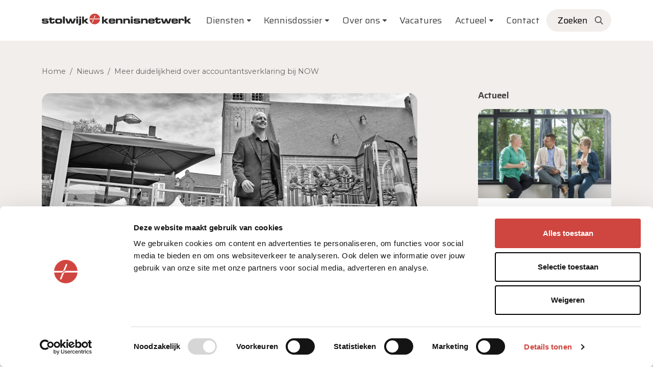

--- FILE ---
content_type: text/html; charset=UTF-8
request_url: https://stolwijkkennisnetwerk.nl/meer-duidelijkheid-over-accountantsverklaring-bij-now/
body_size: 26605
content:
<!doctype html>
<html lang="nl-NL">

<head>
  <meta charset="utf-8">
<script type="text/javascript">
/* <![CDATA[ */
var gform;gform||(document.addEventListener("gform_main_scripts_loaded",function(){gform.scriptsLoaded=!0}),document.addEventListener("gform/theme/scripts_loaded",function(){gform.themeScriptsLoaded=!0}),window.addEventListener("DOMContentLoaded",function(){gform.domLoaded=!0}),gform={domLoaded:!1,scriptsLoaded:!1,themeScriptsLoaded:!1,isFormEditor:()=>"function"==typeof InitializeEditor,callIfLoaded:function(o){return!(!gform.domLoaded||!gform.scriptsLoaded||!gform.themeScriptsLoaded&&!gform.isFormEditor()||(gform.isFormEditor()&&console.warn("The use of gform.initializeOnLoaded() is deprecated in the form editor context and will be removed in Gravity Forms 3.1."),o(),0))},initializeOnLoaded:function(o){gform.callIfLoaded(o)||(document.addEventListener("gform_main_scripts_loaded",()=>{gform.scriptsLoaded=!0,gform.callIfLoaded(o)}),document.addEventListener("gform/theme/scripts_loaded",()=>{gform.themeScriptsLoaded=!0,gform.callIfLoaded(o)}),window.addEventListener("DOMContentLoaded",()=>{gform.domLoaded=!0,gform.callIfLoaded(o)}))},hooks:{action:{},filter:{}},addAction:function(o,r,e,t){gform.addHook("action",o,r,e,t)},addFilter:function(o,r,e,t){gform.addHook("filter",o,r,e,t)},doAction:function(o){gform.doHook("action",o,arguments)},applyFilters:function(o){return gform.doHook("filter",o,arguments)},removeAction:function(o,r){gform.removeHook("action",o,r)},removeFilter:function(o,r,e){gform.removeHook("filter",o,r,e)},addHook:function(o,r,e,t,n){null==gform.hooks[o][r]&&(gform.hooks[o][r]=[]);var d=gform.hooks[o][r];null==n&&(n=r+"_"+d.length),gform.hooks[o][r].push({tag:n,callable:e,priority:t=null==t?10:t})},doHook:function(r,o,e){var t;if(e=Array.prototype.slice.call(e,1),null!=gform.hooks[r][o]&&((o=gform.hooks[r][o]).sort(function(o,r){return o.priority-r.priority}),o.forEach(function(o){"function"!=typeof(t=o.callable)&&(t=window[t]),"action"==r?t.apply(null,e):e[0]=t.apply(null,e)})),"filter"==r)return e[0]},removeHook:function(o,r,t,n){var e;null!=gform.hooks[o][r]&&(e=(e=gform.hooks[o][r]).filter(function(o,r,e){return!!(null!=n&&n!=o.tag||null!=t&&t!=o.priority)}),gform.hooks[o][r]=e)}});
/* ]]> */
</script>

  <meta name="viewport" content="width=device-width, initial-scale=1, shrink-to-fit=no">
  <!-- Google Tag Manager -->
  <script>(function(w,d,s,l,i){w[l]=w[l]||[];w[l].push({'gtm.start':
  new Date().getTime(),event:'gtm.js'});var f=d.getElementsByTagName(s)[0],
  j=d.createElement(s),dl=l!='dataLayer'?'&l='+l:'';j.async=true;j.src=
  'https://www.googletagmanager.com/gtm.js?id='+i+dl;f.parentNode.insertBefore(j,f);
  })(window,document,'script','dataLayer','GTM-5HH5R6ML');</script>
  <!-- End Google Tag Manager -->

  <meta name="theme-color" content="" />
  <link rel="stylesheet" href="//stolwijkkennisnetwerk.nl/wp-content/themes/stolwijkkennisnetwerk/inc/bootstrap.min.css">

  
  <meta name='robots' content='index, follow, max-image-preview:large, max-snippet:-1, max-video-preview:-1' />

	<!-- This site is optimized with the Yoast SEO plugin v26.8 - https://yoast.com/product/yoast-seo-wordpress/ -->
	<title>Meer duidelijkheid over accountantsverklaring bij NOW - Stolwijk Kennisnetwerk</title>
	<link rel="canonical" href="https://stolwijkkennisnetwerk.nl/meer-duidelijkheid-over-accountantsverklaring-bij-now/" />
	<meta property="og:locale" content="nl_NL" />
	<meta property="og:type" content="article" />
	<meta property="og:title" content="Meer duidelijkheid over accountantsverklaring bij NOW - Stolwijk Kennisnetwerk" />
	<meta property="og:description" content="Zoals eerder al door het kabinet aangegeven is het vanaf een bepaalde omvang van de NOW verplicht om een accountantsverklaring op te stellen bij het definitief vaststellen van de NOW-subsidie. Afgelopen woensdag, 20 mei 2020, is bekend gemaakt voor welke organisaties dit van toepassing is, er zijn nu twee grenzen vastgesteld. Grenzen Voor de NOW [&hellip;]" />
	<meta property="og:url" content="https://stolwijkkennisnetwerk.nl/meer-duidelijkheid-over-accountantsverklaring-bij-now/" />
	<meta property="og:site_name" content="Stolwijk Kennisnetwerk" />
	<meta property="article:published_time" content="2020-05-22T06:27:34+00:00" />
	<meta property="article:modified_time" content="2023-09-28T09:46:29+00:00" />
	<meta property="og:image" content="https://stolwijkkennisnetwerk.nl/wp-content/uploads/2023/06/stad-rob-fiscaal.png" />
	<meta property="og:image:width" content="1270" />
	<meta property="og:image:height" content="500" />
	<meta property="og:image:type" content="image/png" />
	<meta name="author" content="beheerder" />
	<meta name="twitter:card" content="summary_large_image" />
	<meta name="twitter:label1" content="Geschreven door" />
	<meta name="twitter:data1" content="beheerder" />
	<meta name="twitter:label2" content="Geschatte leestijd" />
	<meta name="twitter:data2" content="2 minuten" />
	<script type="application/ld+json" class="yoast-schema-graph">{"@context":"https://schema.org","@graph":[{"@type":"Article","@id":"https://stolwijkkennisnetwerk.nl/meer-duidelijkheid-over-accountantsverklaring-bij-now/#article","isPartOf":{"@id":"https://stolwijkkennisnetwerk.nl/meer-duidelijkheid-over-accountantsverklaring-bij-now/"},"author":{"name":"beheerder","@id":"https://stolwijkkennisnetwerk.nl/#/schema/person/1a2471663676d046b585f24290139f33"},"headline":"Meer duidelijkheid over accountantsverklaring bij NOW","datePublished":"2020-05-22T06:27:34+00:00","dateModified":"2023-09-28T09:46:29+00:00","mainEntityOfPage":{"@id":"https://stolwijkkennisnetwerk.nl/meer-duidelijkheid-over-accountantsverklaring-bij-now/"},"wordCount":414,"commentCount":0,"image":{"@id":"https://stolwijkkennisnetwerk.nl/meer-duidelijkheid-over-accountantsverklaring-bij-now/#primaryimage"},"thumbnailUrl":"https://stolwijkkennisnetwerk.nl/wp-content/uploads/2023/06/stad-rob-fiscaal.png","keywords":["Corona"],"articleSection":["Nieuws"],"inLanguage":"nl-NL","potentialAction":[{"@type":"CommentAction","name":"Comment","target":["https://stolwijkkennisnetwerk.nl/meer-duidelijkheid-over-accountantsverklaring-bij-now/#respond"]}]},{"@type":"WebPage","@id":"https://stolwijkkennisnetwerk.nl/meer-duidelijkheid-over-accountantsverklaring-bij-now/","url":"https://stolwijkkennisnetwerk.nl/meer-duidelijkheid-over-accountantsverklaring-bij-now/","name":"Meer duidelijkheid over accountantsverklaring bij NOW - Stolwijk Kennisnetwerk","isPartOf":{"@id":"https://stolwijkkennisnetwerk.nl/#website"},"primaryImageOfPage":{"@id":"https://stolwijkkennisnetwerk.nl/meer-duidelijkheid-over-accountantsverklaring-bij-now/#primaryimage"},"image":{"@id":"https://stolwijkkennisnetwerk.nl/meer-duidelijkheid-over-accountantsverklaring-bij-now/#primaryimage"},"thumbnailUrl":"https://stolwijkkennisnetwerk.nl/wp-content/uploads/2023/06/stad-rob-fiscaal.png","datePublished":"2020-05-22T06:27:34+00:00","dateModified":"2023-09-28T09:46:29+00:00","author":{"@id":"https://stolwijkkennisnetwerk.nl/#/schema/person/1a2471663676d046b585f24290139f33"},"breadcrumb":{"@id":"https://stolwijkkennisnetwerk.nl/meer-duidelijkheid-over-accountantsverklaring-bij-now/#breadcrumb"},"inLanguage":"nl-NL","potentialAction":[{"@type":"ReadAction","target":["https://stolwijkkennisnetwerk.nl/meer-duidelijkheid-over-accountantsverklaring-bij-now/"]}]},{"@type":"ImageObject","inLanguage":"nl-NL","@id":"https://stolwijkkennisnetwerk.nl/meer-duidelijkheid-over-accountantsverklaring-bij-now/#primaryimage","url":"https://stolwijkkennisnetwerk.nl/wp-content/uploads/2023/06/stad-rob-fiscaal.png","contentUrl":"https://stolwijkkennisnetwerk.nl/wp-content/uploads/2023/06/stad-rob-fiscaal.png","width":1270,"height":500},{"@type":"BreadcrumbList","@id":"https://stolwijkkennisnetwerk.nl/meer-duidelijkheid-over-accountantsverklaring-bij-now/#breadcrumb","itemListElement":[{"@type":"ListItem","position":1,"name":"Home","item":"https://stolwijkkennisnetwerk.nl/"},{"@type":"ListItem","position":2,"name":"Nieuws","item":"https://stolwijkkennisnetwerk.nl/nieuws/"},{"@type":"ListItem","position":3,"name":"Meer duidelijkheid over accountantsverklaring bij NOW"}]},{"@type":"WebSite","@id":"https://stolwijkkennisnetwerk.nl/#website","url":"https://stolwijkkennisnetwerk.nl/","name":"Stolwijk Kennisnetwerk","description":"","potentialAction":[{"@type":"SearchAction","target":{"@type":"EntryPoint","urlTemplate":"https://stolwijkkennisnetwerk.nl/?s={search_term_string}"},"query-input":{"@type":"PropertyValueSpecification","valueRequired":true,"valueName":"search_term_string"}}],"inLanguage":"nl-NL"},{"@type":"Person","@id":"https://stolwijkkennisnetwerk.nl/#/schema/person/1a2471663676d046b585f24290139f33","name":"beheerder","sameAs":["https://stolwijkkennisnetwerk.nl"]}]}</script>
	<!-- / Yoast SEO plugin. -->


<style type="text/css">.brave_popup{display:none}</style><script data-no-optimize="1"> var brave_popup_data = {}; var bravepop_emailValidation=false; var brave_popup_videos = {};  var brave_popup_formData = {};var brave_popup_adminUser = false; var brave_popup_pageInfo = {"type":"single","pageID":2931,"singleType":"post"};  var bravepop_emailSuggestions={};</script><link rel="alternate" title="oEmbed (JSON)" type="application/json+oembed" href="//stolwijkkennisnetwerk.nl/wp-json/oembed/1.0/embed?url=https%3A%2F%2Fstolwijkkennisnetwerk.nl%2Fmeer-duidelijkheid-over-accountantsverklaring-bij-now%2F" />
<link rel="alternate" title="oEmbed (XML)" type="text/xml+oembed" href="//stolwijkkennisnetwerk.nl/wp-json/oembed/1.0/embed?url=https%3A%2F%2Fstolwijkkennisnetwerk.nl%2Fmeer-duidelijkheid-over-accountantsverklaring-bij-now%2F&#038;format=xml" />
<style id='wp-img-auto-sizes-contain-inline-css' type='text/css'>
img:is([sizes=auto i],[sizes^="auto," i]){contain-intrinsic-size:3000px 1500px}
/*# sourceURL=wp-img-auto-sizes-contain-inline-css */
</style>
<link rel='stylesheet' id='custom-styles-css' href='//stolwijkkennisnetwerk.nl/wp-content/uploads/wp-less-cache/custom-styles.css?ver=1759139955' type='text/css' media='all' />
<link rel='stylesheet' id='wp-block-library-css' href='//stolwijkkennisnetwerk.nl/wp-includes/css/dist/block-library/style.min.css' type='text/css' media='all' />
<style id='classic-theme-styles-inline-css' type='text/css'>
/*! This file is auto-generated */
.wp-block-button__link{color:#fff;background-color:#32373c;border-radius:9999px;box-shadow:none;text-decoration:none;padding:calc(.667em + 2px) calc(1.333em + 2px);font-size:1.125em}.wp-block-file__button{background:#32373c;color:#fff;text-decoration:none}
/*# sourceURL=/wp-includes/css/classic-themes.min.css */
</style>
<style id='filebird-block-filebird-gallery-style-inline-css' type='text/css'>
ul.filebird-block-filebird-gallery{margin:auto!important;padding:0!important;width:100%}ul.filebird-block-filebird-gallery.layout-grid{display:grid;grid-gap:20px;align-items:stretch;grid-template-columns:repeat(var(--columns),1fr);justify-items:stretch}ul.filebird-block-filebird-gallery.layout-grid li img{border:1px solid #ccc;box-shadow:2px 2px 6px 0 rgba(0,0,0,.3);height:100%;max-width:100%;-o-object-fit:cover;object-fit:cover;width:100%}ul.filebird-block-filebird-gallery.layout-masonry{-moz-column-count:var(--columns);-moz-column-gap:var(--space);column-gap:var(--space);-moz-column-width:var(--min-width);columns:var(--min-width) var(--columns);display:block;overflow:auto}ul.filebird-block-filebird-gallery.layout-masonry li{margin-bottom:var(--space)}ul.filebird-block-filebird-gallery li{list-style:none}ul.filebird-block-filebird-gallery li figure{height:100%;margin:0;padding:0;position:relative;width:100%}ul.filebird-block-filebird-gallery li figure figcaption{background:linear-gradient(0deg,rgba(0,0,0,.7),rgba(0,0,0,.3) 70%,transparent);bottom:0;box-sizing:border-box;color:#fff;font-size:.8em;margin:0;max-height:100%;overflow:auto;padding:3em .77em .7em;position:absolute;text-align:center;width:100%;z-index:2}ul.filebird-block-filebird-gallery li figure figcaption a{color:inherit}

/*# sourceURL=https://stolwijkkennisnetwerk.nl/wp-content/plugins/filebird/blocks/filebird-gallery/build/style-index.css */
</style>
<style id='global-styles-inline-css' type='text/css'>
:root{--wp--preset--aspect-ratio--square: 1;--wp--preset--aspect-ratio--4-3: 4/3;--wp--preset--aspect-ratio--3-4: 3/4;--wp--preset--aspect-ratio--3-2: 3/2;--wp--preset--aspect-ratio--2-3: 2/3;--wp--preset--aspect-ratio--16-9: 16/9;--wp--preset--aspect-ratio--9-16: 9/16;--wp--preset--color--black: #000000;--wp--preset--color--cyan-bluish-gray: #abb8c3;--wp--preset--color--white: #fff;--wp--preset--color--pale-pink: #f78da7;--wp--preset--color--vivid-red: #cf2e2e;--wp--preset--color--luminous-vivid-orange: #ff6900;--wp--preset--color--luminous-vivid-amber: #fcb900;--wp--preset--color--light-green-cyan: #7bdcb5;--wp--preset--color--vivid-green-cyan: #00d084;--wp--preset--color--pale-cyan-blue: #8ed1fc;--wp--preset--color--vivid-cyan-blue: #0693e3;--wp--preset--color--vivid-purple: #9b51e0;--wp--preset--color--main-color: #cf453f;--wp--preset--color--second-color: #404040;--wp--preset--color--third-color: #f2eeeb;--wp--preset--color--fourth-color: #e5dfde;--wp--preset--color--fifth-color: #d5d1c7;--wp--preset--gradient--vivid-cyan-blue-to-vivid-purple: linear-gradient(135deg,rgb(6,147,227) 0%,rgb(155,81,224) 100%);--wp--preset--gradient--light-green-cyan-to-vivid-green-cyan: linear-gradient(135deg,rgb(122,220,180) 0%,rgb(0,208,130) 100%);--wp--preset--gradient--luminous-vivid-amber-to-luminous-vivid-orange: linear-gradient(135deg,rgb(252,185,0) 0%,rgb(255,105,0) 100%);--wp--preset--gradient--luminous-vivid-orange-to-vivid-red: linear-gradient(135deg,rgb(255,105,0) 0%,rgb(207,46,46) 100%);--wp--preset--gradient--very-light-gray-to-cyan-bluish-gray: linear-gradient(135deg,rgb(238,238,238) 0%,rgb(169,184,195) 100%);--wp--preset--gradient--cool-to-warm-spectrum: linear-gradient(135deg,rgb(74,234,220) 0%,rgb(151,120,209) 20%,rgb(207,42,186) 40%,rgb(238,44,130) 60%,rgb(251,105,98) 80%,rgb(254,248,76) 100%);--wp--preset--gradient--blush-light-purple: linear-gradient(135deg,rgb(255,206,236) 0%,rgb(152,150,240) 100%);--wp--preset--gradient--blush-bordeaux: linear-gradient(135deg,rgb(254,205,165) 0%,rgb(254,45,45) 50%,rgb(107,0,62) 100%);--wp--preset--gradient--luminous-dusk: linear-gradient(135deg,rgb(255,203,112) 0%,rgb(199,81,192) 50%,rgb(65,88,208) 100%);--wp--preset--gradient--pale-ocean: linear-gradient(135deg,rgb(255,245,203) 0%,rgb(182,227,212) 50%,rgb(51,167,181) 100%);--wp--preset--gradient--electric-grass: linear-gradient(135deg,rgb(202,248,128) 0%,rgb(113,206,126) 100%);--wp--preset--gradient--midnight: linear-gradient(135deg,rgb(2,3,129) 0%,rgb(40,116,252) 100%);--wp--preset--font-size--small: 13px;--wp--preset--font-size--medium: 20px;--wp--preset--font-size--large: 36px;--wp--preset--font-size--x-large: 42px;--wp--preset--spacing--20: 0.44rem;--wp--preset--spacing--30: 0.67rem;--wp--preset--spacing--40: 1rem;--wp--preset--spacing--50: 1.5rem;--wp--preset--spacing--60: 2.25rem;--wp--preset--spacing--70: 3.38rem;--wp--preset--spacing--80: 5.06rem;--wp--preset--shadow--natural: 6px 6px 9px rgba(0, 0, 0, 0.2);--wp--preset--shadow--deep: 12px 12px 50px rgba(0, 0, 0, 0.4);--wp--preset--shadow--sharp: 6px 6px 0px rgba(0, 0, 0, 0.2);--wp--preset--shadow--outlined: 6px 6px 0px -3px rgb(255, 255, 255), 6px 6px rgb(0, 0, 0);--wp--preset--shadow--crisp: 6px 6px 0px rgb(0, 0, 0);}:where(.is-layout-flex){gap: 0.5em;}:where(.is-layout-grid){gap: 0.5em;}body .is-layout-flex{display: flex;}.is-layout-flex{flex-wrap: wrap;align-items: center;}.is-layout-flex > :is(*, div){margin: 0;}body .is-layout-grid{display: grid;}.is-layout-grid > :is(*, div){margin: 0;}:where(.wp-block-columns.is-layout-flex){gap: 2em;}:where(.wp-block-columns.is-layout-grid){gap: 2em;}:where(.wp-block-post-template.is-layout-flex){gap: 1.25em;}:where(.wp-block-post-template.is-layout-grid){gap: 1.25em;}.has-black-color{color: var(--wp--preset--color--black) !important;}.has-cyan-bluish-gray-color{color: var(--wp--preset--color--cyan-bluish-gray) !important;}.has-white-color{color: var(--wp--preset--color--white) !important;}.has-pale-pink-color{color: var(--wp--preset--color--pale-pink) !important;}.has-vivid-red-color{color: var(--wp--preset--color--vivid-red) !important;}.has-luminous-vivid-orange-color{color: var(--wp--preset--color--luminous-vivid-orange) !important;}.has-luminous-vivid-amber-color{color: var(--wp--preset--color--luminous-vivid-amber) !important;}.has-light-green-cyan-color{color: var(--wp--preset--color--light-green-cyan) !important;}.has-vivid-green-cyan-color{color: var(--wp--preset--color--vivid-green-cyan) !important;}.has-pale-cyan-blue-color{color: var(--wp--preset--color--pale-cyan-blue) !important;}.has-vivid-cyan-blue-color{color: var(--wp--preset--color--vivid-cyan-blue) !important;}.has-vivid-purple-color{color: var(--wp--preset--color--vivid-purple) !important;}.has-black-background-color{background-color: var(--wp--preset--color--black) !important;}.has-cyan-bluish-gray-background-color{background-color: var(--wp--preset--color--cyan-bluish-gray) !important;}.has-white-background-color{background-color: var(--wp--preset--color--white) !important;}.has-pale-pink-background-color{background-color: var(--wp--preset--color--pale-pink) !important;}.has-vivid-red-background-color{background-color: var(--wp--preset--color--vivid-red) !important;}.has-luminous-vivid-orange-background-color{background-color: var(--wp--preset--color--luminous-vivid-orange) !important;}.has-luminous-vivid-amber-background-color{background-color: var(--wp--preset--color--luminous-vivid-amber) !important;}.has-light-green-cyan-background-color{background-color: var(--wp--preset--color--light-green-cyan) !important;}.has-vivid-green-cyan-background-color{background-color: var(--wp--preset--color--vivid-green-cyan) !important;}.has-pale-cyan-blue-background-color{background-color: var(--wp--preset--color--pale-cyan-blue) !important;}.has-vivid-cyan-blue-background-color{background-color: var(--wp--preset--color--vivid-cyan-blue) !important;}.has-vivid-purple-background-color{background-color: var(--wp--preset--color--vivid-purple) !important;}.has-black-border-color{border-color: var(--wp--preset--color--black) !important;}.has-cyan-bluish-gray-border-color{border-color: var(--wp--preset--color--cyan-bluish-gray) !important;}.has-white-border-color{border-color: var(--wp--preset--color--white) !important;}.has-pale-pink-border-color{border-color: var(--wp--preset--color--pale-pink) !important;}.has-vivid-red-border-color{border-color: var(--wp--preset--color--vivid-red) !important;}.has-luminous-vivid-orange-border-color{border-color: var(--wp--preset--color--luminous-vivid-orange) !important;}.has-luminous-vivid-amber-border-color{border-color: var(--wp--preset--color--luminous-vivid-amber) !important;}.has-light-green-cyan-border-color{border-color: var(--wp--preset--color--light-green-cyan) !important;}.has-vivid-green-cyan-border-color{border-color: var(--wp--preset--color--vivid-green-cyan) !important;}.has-pale-cyan-blue-border-color{border-color: var(--wp--preset--color--pale-cyan-blue) !important;}.has-vivid-cyan-blue-border-color{border-color: var(--wp--preset--color--vivid-cyan-blue) !important;}.has-vivid-purple-border-color{border-color: var(--wp--preset--color--vivid-purple) !important;}.has-vivid-cyan-blue-to-vivid-purple-gradient-background{background: var(--wp--preset--gradient--vivid-cyan-blue-to-vivid-purple) !important;}.has-light-green-cyan-to-vivid-green-cyan-gradient-background{background: var(--wp--preset--gradient--light-green-cyan-to-vivid-green-cyan) !important;}.has-luminous-vivid-amber-to-luminous-vivid-orange-gradient-background{background: var(--wp--preset--gradient--luminous-vivid-amber-to-luminous-vivid-orange) !important;}.has-luminous-vivid-orange-to-vivid-red-gradient-background{background: var(--wp--preset--gradient--luminous-vivid-orange-to-vivid-red) !important;}.has-very-light-gray-to-cyan-bluish-gray-gradient-background{background: var(--wp--preset--gradient--very-light-gray-to-cyan-bluish-gray) !important;}.has-cool-to-warm-spectrum-gradient-background{background: var(--wp--preset--gradient--cool-to-warm-spectrum) !important;}.has-blush-light-purple-gradient-background{background: var(--wp--preset--gradient--blush-light-purple) !important;}.has-blush-bordeaux-gradient-background{background: var(--wp--preset--gradient--blush-bordeaux) !important;}.has-luminous-dusk-gradient-background{background: var(--wp--preset--gradient--luminous-dusk) !important;}.has-pale-ocean-gradient-background{background: var(--wp--preset--gradient--pale-ocean) !important;}.has-electric-grass-gradient-background{background: var(--wp--preset--gradient--electric-grass) !important;}.has-midnight-gradient-background{background: var(--wp--preset--gradient--midnight) !important;}.has-small-font-size{font-size: var(--wp--preset--font-size--small) !important;}.has-medium-font-size{font-size: var(--wp--preset--font-size--medium) !important;}.has-large-font-size{font-size: var(--wp--preset--font-size--large) !important;}.has-x-large-font-size{font-size: var(--wp--preset--font-size--x-large) !important;}
:where(.wp-block-post-template.is-layout-flex){gap: 1.25em;}:where(.wp-block-post-template.is-layout-grid){gap: 1.25em;}
:where(.wp-block-term-template.is-layout-flex){gap: 1.25em;}:where(.wp-block-term-template.is-layout-grid){gap: 1.25em;}
:where(.wp-block-columns.is-layout-flex){gap: 2em;}:where(.wp-block-columns.is-layout-grid){gap: 2em;}
:root :where(.wp-block-pullquote){font-size: 1.5em;line-height: 1.6;}
/*# sourceURL=global-styles-inline-css */
</style>
<link rel='stylesheet' id='altcha-widget-styles-css' href='//stolwijkkennisnetwerk.nl/wp-content/plugins/altcha/public/altcha.css' type='text/css' media='all' />
<link rel='stylesheet' id='relevanssi-live-search-css' href='//stolwijkkennisnetwerk.nl/wp-content/plugins/relevanssi-live-ajax-search/assets/styles/style.css' type='text/css' media='all' />
<link rel='stylesheet' id='gf-basic-css' href='//stolwijkkennisnetwerk.nl/wp-content/plugins/gravityforms/assets/css/dist/basic.min.css' type='text/css' media='all' />
<link rel='stylesheet' id='gf-theme-css' href='//stolwijkkennisnetwerk.nl/wp-content/plugins/gravityforms/assets/css/dist/theme.min.css' type='text/css' media='all' />
<script type="text/javascript" src="//stolwijkkennisnetwerk.nl/wp-includes/js/jquery/jquery.min.js" id="jquery-core-js"></script>
<script type="text/javascript" src="//stolwijkkennisnetwerk.nl/wp-includes/js/jquery/jquery-migrate.min.js" id="jquery-migrate-js"></script>
<link rel="icon" href="//stolwijkkennisnetwerk.nl/wp-content/uploads/2022/02/icon-skn-150x150.png" sizes="32x32" />
<link rel="icon" href="//stolwijkkennisnetwerk.nl/wp-content/uploads/2022/02/icon-skn.png" sizes="192x192" />
<link rel="apple-touch-icon" href="//stolwijkkennisnetwerk.nl/wp-content/uploads/2022/02/icon-skn.png" />
<meta name="msapplication-TileImage" content="https://stolwijkkennisnetwerk.nl/wp-content/uploads/2022/02/icon-skn.png" />
		<style type="text/css" id="wp-custom-css">
			body > main > section.news-intro.has-third-color-background-color > div > div > div.col-md-8.text-md-end > a:nth-child(2) > img, body > main > section.news-intro.has-third-color-background-color > div > div > div.col-md-8.text-md-end > a.link.p-link-right > img{
	max-width: 28px !important;
}		</style>
		  
  
</head>

<body class="wp-singular post-template-default single single-post postid-2931 single-format-standard wp-embed-responsive wp-theme-stolwijkkennisnetwerk">
  <!-- Google Tag Manager (noscript) -->
  <noscript><iframe src="https://www.googletagmanager.com/ns.html?id=GTM-5HH5R6ML"
  height="0" width="0" style="display:none;visibility:hidden"></iframe></noscript>
  <!-- End Google Tag Manager (noscript) -->

  <a class="visually-hidden visually-hidden-focusable" href="#content">Skip to main content</a>
  <header class="header-down">
    <div id="menu" >

      <nav class="navbar navbar-light navbar-expand-lg">
        <div class="container">

          
          <div class="search-nav search mobile d-lg-none">
            <div class="search-input d-none">
              <form class="search-form-top" method="get" action="/">
                <input name="s" placeholder="Begin hier met typen om te zoeken">
              </form>
            </div> 
            <button class="btn-search-top btn-sm">Zoeken</button>
          </div>

                      <a class="navbar-brand" href="/">
              <img class="logo" src="//stolwijkkennisnetwerk.nl/wp-content/themes/stolwijkkennisnetwerk/inc/img/logo-stolwijk-kennisnetwerk.svg" alt="" />
            </a>            
                    </a>

          <button class="navbar-toggler" type="button" id="navbarSideCollapse" aria-label="Toggle navigation">
            <span class="navbar-toggler-icon"></span>
          </button>
          <div class="navbar-collapse offcanvas-collapse" id="navbarNav">
            <div class="offcanvas-header d-lg-none">
              <span class="offcanvas-title" id="navbarSideCollapseLabel">Menu</span>
              <button id="close-navbarNav" type="button" class="btn-close" aria-label="Close"></button>
            </div>

                        
            <ul class="navbar-nav">
              
              
              <!-- Alle diensten -->
                                <li class="nav-item dropdown services-nav skn-nav">
                    <a class="nav-link dropdown-toggle skn-dropdown" id="servicesDropdown" role="button" data-bs-toggle="dropdown" aria-expanded="false">
                      Diensten
                    </a>
                    <button class="dropdown-toggle d-lg-none" type="button" role="button"></button>

                    <ul class="services-dropdown dropdown-menu fade-up" aria-labelledby="servicesDropdown">
                      <!-- Entiteiten/ main items -->
                      <div class="container main-items">
                        <div class="menu-buttons d-lg-none">
                          <button class="menu-back d-lg-none"></button>
                          <div class="menu-title">Diensten</div>
                          <button class="menu-close d-lg-none"></button>
                        </div>
                                                  <li class="drop drop-menu drop-service drop-accountancy" data-entities="stolwijkkelderman">
                                                          <div class="dropdown-item">Accountancy</div>
                                                        <button class="dropdown-toggle d-lg-none" type="button" role="button"></button>

                            <div class="secondary-items show-submenu accountancy">
                                <div class="menu-buttons d-lg-none">
                                  <button class="menu-back d-lg-none"></button>
                                  <div class="menu-title">Accountancy</div>
                                  <button class="menu-close d-lg-none"></button>
                                </div>
                                <ul>
                                  
                                                                            <li class="secondary-main-item">
                                          <a class="dropdown-item" href="//stolwijkkennisnetwerk.nl/stolwijk-kelderman/audit/">Audit</a>


                                            <ul class="menu-audit">
                                    
                                                                                              <li class="menu-item item-6212">
                                                  <a class="dropdown-item" href="//stolwijkkennisnetwerk.nl/stolwijk-kelderman/audit/accountantscontrole-voor-bedrijven/">Accountantscontrole voor bedrijven</a>
                                                </li>
                                                                                              <li class="menu-item item-6317">
                                                  <a class="dropdown-item" href="//stolwijkkennisnetwerk.nl/stolwijk-kelderman/audit/accountantscontrole-voor-not-for-profit/">Accountantscontrole voor not for profit</a>
                                                </li>
                                                                                              <li class="menu-item item-6361">
                                                  <a class="dropdown-item" href="//stolwijkkennisnetwerk.nl/stolwijk-kelderman/audit/accountantscontrole-voor-gemeenten/">Accountantscontrole voor gemeenten</a>
                                                </li>
                                                                                              <li class="menu-item item-6389">
                                                  <a class="dropdown-item" href="//stolwijkkennisnetwerk.nl/stolwijk-kelderman/audit/accountantscontrole-voor-de-zorg/">Accountantscontrole voor de zorg</a>
                                                </li>
                                              
                                                                                          
                                            </ul>

                                        </li>

                                                                            <li class="secondary-main-item">
                                          <a class="dropdown-item" href="//stolwijkkennisnetwerk.nl/stolwijk-kelderman/mkb-praktijk/">Mkb-praktijk</a>


                                            <ul class="menu-mkb-praktijk">
                                    
                                                                                              <li class="menu-item item-6459">
                                                  <a class="dropdown-item" href="//stolwijkkennisnetwerk.nl/stolwijk-kelderman/mkb-praktijk/jaarrekening-mkb-opstellen/">Jaarrekening mkb opstellen</a>
                                                </li>
                                                                                              <li class="menu-item item-6487">
                                                  <a class="dropdown-item" href="//stolwijkkennisnetwerk.nl/stolwijk-kelderman/mkb-praktijk/ondernemen-met-real-time-informatie/">Ondernemen met real-time informatie</a>
                                                </li>
                                                                                              <li class="menu-item item-6527">
                                                  <a class="dropdown-item" href="//stolwijkkennisnetwerk.nl/stolwijk-kelderman/mkb-praktijk/online-boekhouden/">Online boekhouden</a>
                                                </li>
                                                                                              <li class="menu-item item-7409">
                                                  <a class="dropdown-item" href="//stolwijkkennisnetwerk.nl/stolwijk-kelderman/mkb-praktijk/parttime-controlling/">Parttime controlling</a>
                                                </li>
                                              
                                                                                          
                                            </ul>

                                        </li>

                                                                            <li class="secondary-main-item">
                                          <a class="dropdown-item" href="//stolwijkkennisnetwerk.nl/stolwijk-kelderman/actualiteiten-over-accountancy-themas/">Actualiteiten over accountancy thema&#8217;s</a>


                                            <ul class="menu-actualiteiten-over-accountancy-themas">
                                    
                                              
                                              <li class="menu-item item-link"><a class="dropdown-item" href="//stolwijkkennisnetwerk.nl/tag/csrd/" >VSME, CSRD en duurzaamheid</a></li>                                            
                                            </ul>

                                        </li>

                                                                      
                                </ul>
                              </div>
                          </li>
                                                  <li class="drop drop-menu drop-service drop-fiscaal" data-entities="stolwijkkelderman">
                                                          <div class="dropdown-item">Fiscaal</div>
                                                        <button class="dropdown-toggle d-lg-none" type="button" role="button"></button>

                            <div class="secondary-items show-submenu fiscaal">
                                <div class="menu-buttons d-lg-none">
                                  <button class="menu-back d-lg-none"></button>
                                  <div class="menu-title">Fiscaal</div>
                                  <button class="menu-close d-lg-none"></button>
                                </div>
                                <ul>
                                  
                                                                            <li class="secondary-main-item">
                                          <a class="dropdown-item" href="//stolwijkkennisnetwerk.nl/stolwijk-kelderman/bedrijfsoverdacht-en-btw/">Bedrijfsoverdracht</a>


                                            <ul class="menu-bedrijfsoverdacht-en-btw">
                                    
                                                                                              <li class="menu-item item-6718">
                                                  <a class="dropdown-item" href="//stolwijkkennisnetwerk.nl/stolwijk-kelderman/bedrijfsoverdacht-en-btw/fiscaal-advies-bedrijfsoverdacht/">Fiscaal advies bedrijfsoverdacht</a>
                                                </li>
                                              
                                                                                          
                                            </ul>

                                        </li>

                                                                            <li class="secondary-main-item">
                                          <a class="dropdown-item" href="//stolwijkkennisnetwerk.nl/stolwijk-kelderman/vermogen-en-pensioen/">Vermogen en pensioen</a>


                                            <ul class="menu-vermogen-en-pensioen">
                                    
                                                                                              <li class="menu-item item-6062">
                                                  <a class="dropdown-item" href="//stolwijkkennisnetwerk.nl/stolwijk-kelderman/vermogen-en-pensioen/dga-advies/">DGA advies</a>
                                                </li>
                                              
                                                                                          
                                            </ul>

                                        </li>

                                                                            <li class="secondary-main-item">
                                          <a class="dropdown-item" href="//stolwijkkennisnetwerk.nl/stolwijk-kelderman/personen-familierecht/">Personen &#038; familierecht</a>


                                            <ul class="menu-personen-familierecht">
                                    
                                                                                              <li class="menu-item item-6099">
                                                  <a class="dropdown-item" href="//stolwijkkennisnetwerk.nl/stolwijk-kelderman/personen-familierecht/erfenis-en-erfbelasting/">Erfenis en erfbelasting</a>
                                                </li>
                                                                                              <li class="menu-item item-6115">
                                                  <a class="dropdown-item" href="//stolwijkkennisnetwerk.nl/stolwijk-kelderman/personen-familierecht/fiscaal-en-financieel-advies-bij-scheiding/">Fiscaal en financieel advies bij scheiding</a>
                                                </li>
                                              
                                                                                          
                                            </ul>

                                        </li>

                                                                            <li class="secondary-main-item">
                                          <a class="dropdown-item" href="//stolwijkkennisnetwerk.nl/stolwijk-kelderman/vastgoed/">Vastgoed</a>


                                            <ul class="menu-vastgoed">
                                    
                                                                                              <li class="menu-item item-10769">
                                                  <a class="dropdown-item" href="//stolwijkkennisnetwerk.nl/stolwijk-kelderman/vastgoed/fiscaal-advies-bij-vastgoed/">Fiscaal advies bij vastgoed</a>
                                                </li>
                                              
                                                                                          
                                            </ul>

                                        </li>

                                                                            <li class="secondary-main-item">
                                          <a class="dropdown-item" href="//stolwijkkennisnetwerk.nl/stolwijk-kelderman/internationaal-fiscaal-advies/">Internationaal</a>


                                            <ul class="menu-internationaal-fiscaal-advies">
                                    
                                                                                              <li class="menu-item item-6132">
                                                  <a class="dropdown-item" href="//stolwijkkennisnetwerk.nl/stolwijk-kelderman/internationaal-fiscaal-advies/werken-en-ondernemen-vanuit-het-buitenland/">Werken en ondernemen vanuit het buitenland</a>
                                                </li>
                                                                                              <li class="menu-item item-10569">
                                                  <a class="dropdown-item" href="//stolwijkkennisnetwerk.nl/stolwijk-kelderman/internationaal-fiscaal-advies/de-nl-berater/">DE-NL Berater</a>
                                                </li>
                                              
                                                                                          
                                            </ul>

                                        </li>

                                                                            <li class="secondary-main-item">
                                          <a class="dropdown-item" href="//stolwijkkennisnetwerk.nl/stolwijk-kelderman/aangifte-en-advies/">Aangifte en advies</a>


                                            <ul class="menu-aangifte-en-advies">
                                    
                                                                                              <li class="menu-item item-14723">
                                                  <a class="dropdown-item" href="//stolwijkkennisnetwerk.nl/stolwijk-kelderman/aangifte-en-advies/horizontaal-toezicht/">Horizontaal toezicht</a>
                                                </li>
                                                                                              <li class="menu-item item-6752">
                                                  <a class="dropdown-item" href="//stolwijkkennisnetwerk.nl/stolwijk-kelderman/aangifte-en-advies/advies-btw-en-overdrachtsbelasting/">Advies btw en overdrachtsbelasting</a>
                                                </li>
                                                                                              <li class="menu-item item-6789">
                                                  <a class="dropdown-item" href="//stolwijkkennisnetwerk.nl/stolwijk-kelderman/aangifte-en-advies/advies-vennootschapsbelasting/">Advies Vennootschapsbelasting</a>
                                                </li>
                                                                                              <li class="menu-item item-14703">
                                                  <a class="dropdown-item" href="//stolwijkkennisnetwerk.nl/stolwijk-kelderman/aangifte-en-advies/advies-loonbelasting/">Advies loonbelasting</a>
                                                </li>
                                              
                                                                                          
                                            </ul>

                                        </li>

                                                                            <li class="secondary-main-item">
                                          <a class="dropdown-item" href="//stolwijkkennisnetwerk.nl/stolwijk-kelderman/actualiteiten-over-fiscale-themas/">Actualiteiten over fiscale thema&#8217;s</a>


                                            <ul class="menu-actualiteiten-over-fiscale-themas">
                                    
                                              
                                              <li class="menu-item item-link"><a class="dropdown-item" href="//stolwijkkennisnetwerk.nl/tag/box-3/" >Box 3</a></li><li class="menu-item item-link"><a class="dropdown-item" href="//stolwijkkennisnetwerk.nl/tag/zakelijke-mobiliteit/" >Zakelijke mobiliteit</a></li>                                            
                                            </ul>

                                        </li>

                                                                      
                                </ul>
                              </div>
                          </li>
                                                  <li class="drop drop-menu drop-service drop-juridisch-advies" data-entities="stolwijkkelderman">
                                                          <div class="dropdown-item">Juridisch advies</div>
                                                        <button class="dropdown-toggle d-lg-none" type="button" role="button"></button>

                            <div class="secondary-items show-submenu juridisch-advies">
                                <div class="menu-buttons d-lg-none">
                                  <button class="menu-back d-lg-none"></button>
                                  <div class="menu-title">Juridisch advies</div>
                                  <button class="menu-close d-lg-none"></button>
                                </div>
                                <ul>
                                  
                                                                            <li class="secondary-main-item">
                                          <a class="dropdown-item" href="//stolwijkkennisnetwerk.nl/stolwijk-kelderman/juridisch-advies/">Juridisch advies</a>


                                            <ul class="menu-juridisch-advies">
                                    
                                              
                                                                                          
                                            </ul>

                                        </li>

                                                                      
                                </ul>
                              </div>
                          </li>
                                                  <li class="drop drop-menu drop-service drop-organisatieontwikkeling" data-entities="vitaconluteijn">
                                                          <a class="dropdown-item" href="//stolwijkkennisnetwerk.nl/vitacon-luteijn/organisatieontwikkeling-voor-sterke-teams/">Organisatieontwikkeling</a>
                                                        <button class="dropdown-toggle d-lg-none" type="button" role="button"></button>

                            <div class="secondary-items show-submenu organisatieontwikkeling">
                                <div class="menu-buttons d-lg-none">
                                  <button class="menu-back d-lg-none"></button>
                                  <div class="menu-title">Organisatieontwikkeling</div>
                                  <button class="menu-close d-lg-none"></button>
                                </div>
                                <ul>
                                  
                                                                            <li class="secondary-main-item">
                                          <a class="dropdown-item" href="//stolwijkkennisnetwerk.nl/vitacon-luteijn/assessments/">Assessments</a>


                                            <ul class="menu-assessments">
                                    
                                                                                              <li class="menu-item item-767">
                                                  <a class="dropdown-item" href="//stolwijkkennisnetwerk.nl/vitacon-luteijn/assessments/selectieassessment/">Selectieassessment</a>
                                                </li>
                                                                                              <li class="menu-item item-775">
                                                  <a class="dropdown-item" href="//stolwijkkennisnetwerk.nl/vitacon-luteijn/assessments/loopbaanonderzoek/">Loopbaanonderzoek</a>
                                                </li>
                                                                                              <li class="menu-item item-785">
                                                  <a class="dropdown-item" href="//stolwijkkennisnetwerk.nl/vitacon-luteijn/assessments/disc-gedragsanalyse/">DISC gedragsanalyse</a>
                                                </li>
                                                                                              <li class="menu-item item-787">
                                                  <a class="dropdown-item" href="//stolwijkkennisnetwerk.nl/vitacon-luteijn/assessments/info-voor-testkandidaten/">Info voor testkandidaten</a>
                                                </li>
                                                                                              <li class="menu-item item-466">
                                                  <a class="dropdown-item" href="//stolwijkkennisnetwerk.nl/vitacon-luteijn/assessments/ontwikkelassessment/">Ontwikkelassessment</a>
                                                </li>
                                              
                                                                                          
                                            </ul>

                                        </li>

                                                                            <li class="secondary-main-item">
                                          <a class="dropdown-item" href="//stolwijkkennisnetwerk.nl/vitacon-luteijn/coaching/">Coaching</a>


                                            <ul class="menu-coaching">
                                    
                                                                                              <li class="menu-item item-2117">
                                                  <a class="dropdown-item" href="//stolwijkkennisnetwerk.nl/vitacon-luteijn/coaching/loopbaanbegeleiding/">Loopbaanbegeleiding</a>
                                                </li>
                                                                                              <li class="menu-item item-2163">
                                                  <a class="dropdown-item" href="//stolwijkkennisnetwerk.nl/vitacon-luteijn/coaching/outplacementbureau/">Outplacementbureau</a>
                                                </li>
                                              
                                                                                          
                                            </ul>

                                        </li>

                                                                            <li class="secondary-main-item">
                                          <a class="dropdown-item" href="//stolwijkkennisnetwerk.nl/vitacon-luteijn/hrm-advies/">HRM Advies</a>


                                            <ul class="menu-hrm-advies">
                                    
                                                                                              <li class="menu-item item-2251">
                                                  <a class="dropdown-item" href="//stolwijkkennisnetwerk.nl/vitacon-luteijn/hrm-advies/hr-consultancy/">HR-consultancy en advies</a>
                                                </li>
                                                                                              <li class="menu-item item-2268">
                                                  <a class="dropdown-item" href="//stolwijkkennisnetwerk.nl/vitacon-luteijn/hrm-advies/hr-adviseur/">Interim HR-adviseur</a>
                                                </li>
                                              
                                                                                          
                                            </ul>

                                        </li>

                                                                            <li class="secondary-main-item">
                                          <a class="dropdown-item" href="//stolwijkkennisnetwerk.nl/vitacon-luteijn/trainingen/">Trainingen</a>


                                            <ul class="menu-trainingen">
                                    
                                                                                              <li class="menu-item item-22954">
                                                  <a class="dropdown-item" href="//stolwijkkennisnetwerk.nl/vitacon-luteijn/trainingen/soft-skills-traingen/">Soft skills traingen</a>
                                                </li>
                                                                                              <li class="menu-item item-24638">
                                                  <a class="dropdown-item" href="//stolwijkkennisnetwerk.nl/vitacon-luteijn/trainingen/coachend-leidinggeven/">Coachend leidinggeven</a>
                                                </li>
                                                                                              <li class="menu-item item-20831">
                                                  <a class="dropdown-item" href="//stolwijkkennisnetwerk.nl/vitacon-luteijn/trainingen/hr-kenniskring/">HR Kenniskring</a>
                                                </li>
                                              
                                                                                          
                                            </ul>

                                        </li>

                                                                            <li class="secondary-main-item">
                                          <a class="dropdown-item" href="//stolwijkkennisnetwerk.nl/vitacon-luteijn/actuele-themas-voor-hr-professionals/">Actualiteiten voor HR-professionals</a>


                                            <ul class="menu-actuele-themas-voor-hr-professionals">
                                    
                                              
                                              <li class="menu-item item-link"><a class="dropdown-item" href="//stolwijkkennisnetwerk.nl/vitacon-luteijn/slim-subsidie/" >SLIM-subsidie</a></li><li class="menu-item item-link"><a class="dropdown-item" href="//stolwijkkennisnetwerk.nl/tag/zakelijke-mobiliteit/" >Zakelijke mobiliteit</a></li><li class="menu-item item-link"><a class="dropdown-item" href="//stolwijkkennisnetwerk.nl/tag/werkkostenregeling/" >Werkkostenregeling</a></li>                                            
                                            </ul>

                                        </li>

                                                                      
                                </ul>
                              </div>
                          </li>
                                                  <li class="drop drop-menu drop-service drop-arbodienstverlening" data-entities="vitaconluteijn">
                                                          <div class="dropdown-item">Arbodienstverlening</div>
                                                        <button class="dropdown-toggle d-lg-none" type="button" role="button"></button>

                            <div class="secondary-items show-submenu arbodienstverlening">
                                <div class="menu-buttons d-lg-none">
                                  <button class="menu-back d-lg-none"></button>
                                  <div class="menu-title">Arbodienstverlening</div>
                                  <button class="menu-close d-lg-none"></button>
                                </div>
                                <ul>
                                  
                                                                            <li class="secondary-main-item">
                                          <a class="dropdown-item" href="//stolwijkkennisnetwerk.nl/vitacon-luteijn/arbodienst/">Arbodienst</a>


                                            <ul class="menu-arbodienst">
                                    
                                                                                              <li class="menu-item item-20424">
                                                  <a class="dropdown-item" href="//stolwijkkennisnetwerk.nl/vitacon-luteijn/arbodienst/spreekuurlocaties/">Spreekuurlocaties</a>
                                                </li>
                                                                                              <li class="menu-item item-6591">
                                                  <a class="dropdown-item" href="//stolwijkkennisnetwerk.nl/vitacon-luteijn/arbodienst/gecertificeerde-arbodienst/">Gecertificeerde arbodienst</a>
                                                </li>
                                              
                                                                                          
                                            </ul>

                                        </li>

                                                                            <li class="secondary-main-item">
                                          <a class="dropdown-item" href="//stolwijkkennisnetwerk.nl/vitacon-luteijn/verzuimbegeleiding/">Verzuimbegeleiding</a>


                                            <ul class="menu-verzuimbegeleiding">
                                    
                                                                                              <li class="menu-item item-9344">
                                                  <a class="dropdown-item" href="//stolwijkkennisnetwerk.nl/vitacon-luteijn/verzuimbegeleiding/verzuimpakketten/">Verzuimpakketten</a>
                                                </li>
                                                                                              <li class="menu-item item-9346">
                                                  <a class="dropdown-item" href="//stolwijkkennisnetwerk.nl/vitacon-luteijn/verzuimbegeleiding/verzuimdossier-toets/">Verzuimdossier toets</a>
                                                </li>
                                                                                              <li class="menu-item item-9345">
                                                  <a class="dropdown-item" href="//stolwijkkennisnetwerk.nl/vitacon-luteijn/verzuimbegeleiding/ziekteverzuimbeleid/">Ziekteverzuimbeleid</a>
                                                </li>
                                                                                              <li class="menu-item item-2081">
                                                  <a class="dropdown-item" href="//stolwijkkennisnetwerk.nl/vitacon-luteijn/verzuimbegeleiding/tweede-spoor-re-integratie/">Tweede spoor re-integratie</a>
                                                </li>
                                                                                              <li class="menu-item item-1938">
                                                  <a class="dropdown-item" href="//stolwijkkennisnetwerk.nl/vitacon-luteijn/verzuimbegeleiding/arbeidsdeskundig-onderzoek/">Arbeidsdeskundig onderzoek</a>
                                                </li>
                                                                                              <li class="menu-item item-1902">
                                                  <a class="dropdown-item" href="//stolwijkkennisnetwerk.nl/vitacon-luteijn/verzuimbegeleiding/casemanagement/">Casemanagement</a>
                                                </li>
                                              
                                                                                          
                                            </ul>

                                        </li>

                                                                            <li class="secondary-main-item">
                                          <a class="dropdown-item" href="//stolwijkkennisnetwerk.nl/vitacon-luteijn/veiligheid/">Veiligheid</a>


                                            <ul class="menu-veiligheid">
                                    
                                                                                              <li class="menu-item item-1958">
                                                  <a class="dropdown-item" href="//stolwijkkennisnetwerk.nl/vitacon-luteijn/veiligheid/externe-vertrouwenspersoon/">Externe vertrouwenspersoon</a>
                                                </li>
                                                                                              <li class="menu-item item-2077">
                                                  <a class="dropdown-item" href="//stolwijkkennisnetwerk.nl/vitacon-luteijn/veiligheid/externe-klachtencommissie-ongewenste-omgangsvormen/">Externe klachtencommissie ongewenste omgangsvormen</a>
                                                </li>
                                                                                              <li class="menu-item item-2010">
                                                  <a class="dropdown-item" href="//stolwijkkennisnetwerk.nl/vitacon-luteijn/veiligheid/rie/">Risico inventarisatie &amp; evaluatie (RI&amp;E)</a>
                                                </li>
                                              
                                                                                          
                                            </ul>

                                        </li>

                                                                            <li class="secondary-main-item">
                                          <a class="dropdown-item" href="//stolwijkkennisnetwerk.nl/vitacon-luteijn/voor-medewerkers/">Voor medewerkers</a>


                                            <ul class="menu-voor-medewerkers">
                                    
                                                                                              <li class="menu-item item-6567">
                                                  <a class="dropdown-item" href="//stolwijkkennisnetwerk.nl/vitacon-luteijn/voor-medewerkers/klachtenregeling/">Klachtenregeling Vitacon Luteijn arbodiensten</a>
                                                </li>
                                                                                              <li class="menu-item item-25508">
                                                  <a class="dropdown-item" href="//stolwijkkennisnetwerk.nl/vitacon-luteijn/voor-medewerkers/regeling-second-opinion/">Regeling Second opinion</a>
                                                </li>
                                                                                              <li class="menu-item item-6577">
                                                  <a class="dropdown-item" href="//stolwijkkennisnetwerk.nl/vitacon-luteijn/voor-medewerkers/veel-gestelde-vragen/">Veel gestelde vragen</a>
                                                </li>
                                                                                              <li class="menu-item item-6574">
                                                  <a class="dropdown-item" href="//stolwijkkennisnetwerk.nl/vitacon-luteijn/voor-medewerkers/vertrouwenspersoon-op-het-werk/">Vertrouwenspersoon op het werk</a>
                                                </li>
                                                                                              <li class="menu-item item-6584">
                                                  <a class="dropdown-item" href="//stolwijkkennisnetwerk.nl/vitacon-luteijn/voor-medewerkers/psychosociale-begeleiding/">Psychosociale begeleiding</a>
                                                </li>
                                              
                                                                                          
                                            </ul>

                                        </li>

                                                                            <li class="secondary-main-item">
                                          <a class="dropdown-item" href="//stolwijkkennisnetwerk.nl/vitacon-luteijn/verzuimpreventie/">Verzuimpreventie</a>


                                            <ul class="menu-verzuimpreventie">
                                    
                                                                                              <li class="menu-item item-1990">
                                                  <a class="dropdown-item" href="//stolwijkkennisnetwerk.nl/vitacon-luteijn/verzuimpreventie/mediation/">Mediation</a>
                                                </li>
                                                                                              <li class="menu-item item-2057">
                                                  <a class="dropdown-item" href="//stolwijkkennisnetwerk.nl/vitacon-luteijn/verzuimpreventie/bedrijfsmaatschappelijk-werker/">Bedrijfsmaatschappelijk werker</a>
                                                </li>
                                                                                              <li class="menu-item item-1844">
                                                  <a class="dropdown-item" href="//stolwijkkennisnetwerk.nl/vitacon-luteijn/verzuimpreventie/werkplekonderzoek/">Werkplekonderzoek</a>
                                                </li>
                                                                                              <li class="menu-item item-2056">
                                                  <a class="dropdown-item" href="//stolwijkkennisnetwerk.nl/vitacon-luteijn/verzuimpreventie/arbobeleid/">Arbobeleid</a>
                                                </li>
                                                                                              <li class="menu-item item-1719">
                                                  <a class="dropdown-item" href="//stolwijkkennisnetwerk.nl/vitacon-luteijn/verzuimpreventie/preventief-medisch-onderzoek/">Preventief medisch onderzoek (PMO)</a>
                                                </li>
                                              
                                                                                          
                                            </ul>

                                        </li>

                                                                            <li class="secondary-main-item">
                                          <a class="dropdown-item" href="//stolwijkkennisnetwerk.nl/vitacon-luteijn/actuele-themas-voor-hr-professionals/">Actualiteiten voor HR-professionals</a>


                                            <ul class="menu-actuele-themas-voor-hr-professionals">
                                    
                                              
                                              <li class="menu-item item-link"><a class="dropdown-item" href="//stolwijkkennisnetwerk.nl/vitacon-luteijn/slim-subsidie/" >SLIM-subsidie</a></li><li class="menu-item item-link"><a class="dropdown-item" href="//stolwijkkennisnetwerk.nl/tag/zakelijke-mobiliteit/" >Zakelijke mobiliteit</a></li><li class="menu-item item-link"><a class="dropdown-item" href="//stolwijkkennisnetwerk.nl/tag/werkkostenregeling/" >Werkkostenregeling</a></li>                                            
                                            </ul>

                                        </li>

                                                                      
                                </ul>
                              </div>
                          </li>
                                                  <li class="drop drop-menu drop-service drop-salaris-en-loonadvies" data-entities="vitaconluteijn">
                                                          <div class="dropdown-item">Salaris en loonadvies</div>
                                                        <button class="dropdown-toggle d-lg-none" type="button" role="button"></button>

                            <div class="secondary-items show-submenu salaris-en-loonadvies">
                                <div class="menu-buttons d-lg-none">
                                  <button class="menu-back d-lg-none"></button>
                                  <div class="menu-title">Salaris en loonadvies</div>
                                  <button class="menu-close d-lg-none"></button>
                                </div>
                                <ul>
                                  
                                                                            <li class="secondary-main-item">
                                          <a class="dropdown-item" href="//stolwijkkennisnetwerk.nl/vitacon-luteijn/salarisadministratie/">Salarisadministratie</a>


                                            <ul class="menu-salarisadministratie">
                                    
                                                                                              <li class="menu-item item-2773">
                                                  <a class="dropdown-item" href="//stolwijkkennisnetwerk.nl/vitacon-luteijn/salarisadministratie/interim-salarisadministrateur/">Interim salarisadministrateur</a>
                                                </li>
                                                                                              <li class="menu-item item-2788">
                                                  <a class="dropdown-item" href="//stolwijkkennisnetwerk.nl/vitacon-luteijn/salarisadministratie/salarisadministratie-uitbesteden/">Salarisadministratie uitbesteden</a>
                                                </li>
                                              
                                                                                          
                                            </ul>

                                        </li>

                                                                            <li class="secondary-main-item">
                                          <a class="dropdown-item" href="//stolwijkkennisnetwerk.nl/vitacon-luteijn/loonadvies/">Loonadvies</a>


                                            <ul class="menu-loonadvies">
                                    
                                                                                              <li class="menu-item item-6771">
                                                  <a class="dropdown-item" href="//stolwijkkennisnetwerk.nl/vitacon-luteijn/loonadvies/loonbelasting-en-sociale-verzekeringen/">Loonbelasting en sociale verzekeringen</a>
                                                </li>
                                                                                              <li class="menu-item item-2731">
                                                  <a class="dropdown-item" href="//stolwijkkennisnetwerk.nl/vitacon-luteijn/loonadvies/advies-arbeidsrecht/">Advies arbeidsrecht en beloning</a>
                                                </li>
                                                                                              <li class="menu-item item-2754">
                                                  <a class="dropdown-item" href="//stolwijkkennisnetwerk.nl/vitacon-luteijn/loonadvies/advies-arbeidsvoorwaarden/">Advies arbeidsvoorwaarden</a>
                                                </li>
                                              
                                                                                          
                                            </ul>

                                        </li>

                                                                            <li class="secondary-main-item">
                                          <a class="dropdown-item" href="//stolwijkkennisnetwerk.nl/vitacon-luteijn/kennisdossier-e-hrm/">Kennisdossier E-HRM</a>


                                            <ul class="menu-kennisdossier-e-hrm">
                                    
                                                                                              <li class="menu-item item-2799">
                                                  <a class="dropdown-item" href="//stolwijkkennisnetwerk.nl/vitacon-luteijn/kennisdossier-e-hrm/implementatie-salaris-software/">Implementatie salaris software</a>
                                                </li>
                                                                                              <li class="menu-item item-14772">
                                                  <a class="dropdown-item" href="//stolwijkkennisnetwerk.nl/vitacon-luteijn/kennisdossier-e-hrm/e-hrm-adviseur/">e-HRM-adviseur</a>
                                                </li>
                                                                                              <li class="menu-item item-14798">
                                                  <a class="dropdown-item" href="//stolwijkkennisnetwerk.nl/vitacon-luteijn/kennisdossier-e-hrm/nmbrs-support/">NMBRS support</a>
                                                </li>
                                                                                              <li class="menu-item item-14832">
                                                  <a class="dropdown-item" href="//stolwijkkennisnetwerk.nl/vitacon-luteijn/kennisdossier-e-hrm/urenregistratiesysteem/">Urenregistratiesysteem</a>
                                                </li>
                                                                                              <li class="menu-item item-14858">
                                                  <a class="dropdown-item" href="//stolwijkkennisnetwerk.nl/vitacon-luteijn/kennisdossier-e-hrm/personeelsinformatiesysteem/">Personeelsinformatiesysteem</a>
                                                </li>
                                              
                                                                                          
                                            </ul>

                                        </li>

                                                                            <li class="secondary-main-item">
                                          <a class="dropdown-item" href="//stolwijkkennisnetwerk.nl/vitacon-luteijn/actuele-themas-voor-hr-professionals/">Actualiteiten voor HR-professionals</a>


                                            <ul class="menu-actuele-themas-voor-hr-professionals">
                                    
                                              
                                              <li class="menu-item item-link"><a class="dropdown-item" href="//stolwijkkennisnetwerk.nl/vitacon-luteijn/slim-subsidie/" >SLIM-subsidie</a></li><li class="menu-item item-link"><a class="dropdown-item" href="//stolwijkkennisnetwerk.nl/tag/zakelijke-mobiliteit/" >Zakelijke mobiliteit</a></li><li class="menu-item item-link"><a class="dropdown-item" href="//stolwijkkennisnetwerk.nl/tag/werkkostenregeling/" >Werkkostenregeling</a></li>                                            
                                            </ul>

                                        </li>

                                                                      
                                </ul>
                              </div>
                          </li>
                                                  <li class="drop drop-menu drop-service drop-data-effici-ntie" data-entities="tlaadvies">
                                                          <div class="dropdown-item">Data & efficiëntie</div>
                                                        <button class="dropdown-toggle d-lg-none" type="button" role="button"></button>

                            <div class="secondary-items show-submenu data-effici-ntie">
                                <div class="menu-buttons d-lg-none">
                                  <button class="menu-back d-lg-none"></button>
                                  <div class="menu-title">Data & efficiëntie</div>
                                  <button class="menu-close d-lg-none"></button>
                                </div>
                                <ul>
                                  
                                                                            <li class="secondary-main-item">
                                          <a class="dropdown-item" href="//stolwijkkennisnetwerk.nl/tla-advies/slimmer-werken/">Slimmer werken</a>


                                            <ul class="menu-slimmer-werken">
                                    
                                                                                              <li class="menu-item item-2656">
                                                  <a class="dropdown-item" href="//stolwijkkennisnetwerk.nl/tla-advies/slimmer-werken/procesefficientie/">Procesefficiëntie</a>
                                                </li>
                                                                                              <li class="menu-item item-4434">
                                                  <a class="dropdown-item" href="//stolwijkkennisnetwerk.nl/tla-advies/slimmer-werken/digitalisering-processen/">Digitalisering processen</a>
                                                </li>
                                              
                                                                                          
                                            </ul>

                                        </li>

                                                                            <li class="secondary-main-item">
                                          <a class="dropdown-item" href="//stolwijkkennisnetwerk.nl/tla-advies/business-intelligence/">Business Intelligence</a>


                                            <ul class="menu-business-intelligence">
                                    
                                                                                              <li class="menu-item item-4490">
                                                  <a class="dropdown-item" href="//stolwijkkennisnetwerk.nl/tla-advies/business-intelligence/hoe-data-analyseren/">Hoe data analyseren</a>
                                                </li>
                                                                                              <li class="menu-item item-4509">
                                                  <a class="dropdown-item" href="//stolwijkkennisnetwerk.nl/tla-advies/business-intelligence/management-dashboard/">Management dashboard</a>
                                                </li>
                                              
                                                                                          
                                            </ul>

                                        </li>

                                                                      
                                </ul>
                              </div>
                          </li>
                                                  <li class="drop drop-menu drop-service drop-fusies-overnames" data-entities="stolwijkvanwijk">
                                                          <div class="dropdown-item">Fusies & overnames</div>
                                                        <button class="dropdown-toggle d-lg-none" type="button" role="button"></button>

                            <div class="secondary-items show-submenu fusies-overnames">
                                <div class="menu-buttons d-lg-none">
                                  <button class="menu-back d-lg-none"></button>
                                  <div class="menu-title">Fusies & overnames</div>
                                  <button class="menu-close d-lg-none"></button>
                                </div>
                                <ul>
                                  
                                                                            <li class="secondary-main-item">
                                          <a class="dropdown-item" href="//stolwijkkennisnetwerk.nl/stolwijk-van-wijk/bedrijf-verkopen/">Bedrijf verkopen</a>


                                            <ul class="menu-bedrijf-verkopen">
                                    
                                                                                              <li class="menu-item item-4915">
                                                  <a class="dropdown-item" href="//stolwijkkennisnetwerk.nl/stolwijk-van-wijk/bedrijf-verkopen/bedrijf-verkoopklaar/">Bedrijf verkoopklaar</a>
                                                </li>
                                                                                              <li class="menu-item item-4979">
                                                  <a class="dropdown-item" href="//stolwijkkennisnetwerk.nl/stolwijk-van-wijk/bedrijf-verkopen/maximale-verkoopwaarde/">Maximale verkoopwaarde</a>
                                                </li>
                                                                                              <li class="menu-item item-5019">
                                                  <a class="dropdown-item" href="//stolwijkkennisnetwerk.nl/stolwijk-van-wijk/bedrijf-verkopen/due-diligence-bij-verkoop/">Due diligence bij verkoop</a>
                                                </li>
                                                                                              <li class="menu-item item-5069">
                                                  <a class="dropdown-item" href="//stolwijkkennisnetwerk.nl/stolwijk-van-wijk/bedrijf-verkopen/bedrijfsoverdracht-familiebedrijf/">Bedrijfsoverdracht familiebedrijf</a>
                                                </li>
                                                                                              <li class="menu-item item-5096">
                                                  <a class="dropdown-item" href="//stolwijkkennisnetwerk.nl/stolwijk-van-wijk/bedrijf-verkopen/succesvolle-bedrijfsoverdracht/">Succesvolle bedrijfsoverdracht</a>
                                                </li>
                                              
                                                                                          
                                            </ul>

                                        </li>

                                                                            <li class="secondary-main-item">
                                          <a class="dropdown-item" href="//stolwijkkennisnetwerk.nl/stolwijk-van-wijk/bedrijf-kopen/">Bedrijf kopen</a>


                                            <ul class="menu-bedrijf-kopen">
                                    
                                                                                              <li class="menu-item item-5179">
                                                  <a class="dropdown-item" href="//stolwijkkennisnetwerk.nl/stolwijk-van-wijk/bedrijf-kopen/bedrijfsovername/">Bedrijfsovername</a>
                                                </li>
                                                                                              <li class="menu-item item-5194">
                                                  <a class="dropdown-item" href="//stolwijkkennisnetwerk.nl/stolwijk-van-wijk/bedrijf-kopen/acquisitiekandidaat-bedrijfsovername/">Acquisitiekandidaat bedrijfsovername</a>
                                                </li>
                                                                                              <li class="menu-item item-5226">
                                                  <a class="dropdown-item" href="//stolwijkkennisnetwerk.nl/stolwijk-van-wijk/bedrijf-kopen/risicobeheersing/">Risicobeheersing</a>
                                                </li>
                                                                                              <li class="menu-item item-5278">
                                                  <a class="dropdown-item" href="//stolwijkkennisnetwerk.nl/stolwijk-van-wijk/bedrijf-kopen/bedrijfsovername-structureren/">Bedrijfsovername structureren</a>
                                                </li>
                                                                                              <li class="menu-item item-5310">
                                                  <a class="dropdown-item" href="//stolwijkkennisnetwerk.nl/stolwijk-van-wijk/bedrijf-kopen/starten-met-ondernemen/">Starten met ondernemen</a>
                                                </li>
                                                                                              <li class="menu-item item-5360">
                                                  <a class="dropdown-item" href="//stolwijkkennisnetwerk.nl/stolwijk-van-wijk/bedrijf-kopen/failliet-bedrijf-overnemen/">Failliet bedrijf overnemen</a>
                                                </li>
                                                                                              <li class="menu-item item-5384">
                                                  <a class="dropdown-item" href="//stolwijkkennisnetwerk.nl/stolwijk-van-wijk/bedrijf-kopen/proces-bedrijf-aankopen/">Proces bedrijf aankopen</a>
                                                </li>
                                              
                                                                                          
                                            </ul>

                                        </li>

                                                                            <li class="secondary-main-item">
                                          <a class="dropdown-item" href="//stolwijkkennisnetwerk.nl/stolwijk-van-wijk/bedrijfswaardering/">Bedrijfswaardering</a>


                                            <ul class="menu-bedrijfswaardering">
                                    
                                                                                              <li class="menu-item item-5452">
                                                  <a class="dropdown-item" href="//stolwijkkennisnetwerk.nl/stolwijk-van-wijk/bedrijfswaardering/wanneer-een-waardebepaling/">Wanneer een waardebepaling?</a>
                                                </li>
                                                                                              <li class="menu-item item-5484">
                                                  <a class="dropdown-item" href="//stolwijkkennisnetwerk.nl/stolwijk-van-wijk/bedrijfswaardering/waardebepaling/">Waardebepaling</a>
                                                </li>
                                                                                              <li class="menu-item item-5527">
                                                  <a class="dropdown-item" href="//stolwijkkennisnetwerk.nl/stolwijk-van-wijk/bedrijfswaardering/verschil-tussen-waarde-en-prijs/">Verschil tussen waarde en prijs</a>
                                                </li>
                                                                                              <li class="menu-item item-5556">
                                                  <a class="dropdown-item" href="//stolwijkkennisnetwerk.nl/stolwijk-van-wijk/bedrijfswaardering/geschil-over-de-waarde-van-een-bedrijf/">Geschil over de waarde van een bedrijf</a>
                                                </li>
                                                                                              <li class="menu-item item-5573">
                                                  <a class="dropdown-item" href="//stolwijkkennisnetwerk.nl/stolwijk-van-wijk/bedrijfswaardering/de-register-valuator/">De Register Valuator</a>
                                                </li>
                                                                                              <li class="menu-item item-5588">
                                                  <a class="dropdown-item" href="//stolwijkkennisnetwerk.nl/stolwijk-van-wijk/bedrijfswaardering/proces-bedrijfswaardering/">Proces bedrijfswaardering</a>
                                                </li>
                                              
                                                                                          
                                            </ul>

                                        </li>

                                                                            <li class="secondary-main-item">
                                          <a class="dropdown-item" href="//stolwijkkennisnetwerk.nl/stolwijk-van-wijk/due-diligence/">Due diligence</a>


                                            <ul class="menu-due-diligence">
                                    
                                                                                              <li class="menu-item item-5640">
                                                  <a class="dropdown-item" href="//stolwijkkennisnetwerk.nl/stolwijk-van-wijk/due-diligence/lijken-in-de-kast-bij-aan-te-kopen-bedrijf/">Lijken in de kast bij aan te kopen bedrijf</a>
                                                </li>
                                                                                              <li class="menu-item item-5740">
                                                  <a class="dropdown-item" href="//stolwijkkennisnetwerk.nl/stolwijk-van-wijk/due-diligence/verrassingen-voorkomen-bij-aankoop/">Verrassingen voorkomen bij aankoop</a>
                                                </li>
                                                                                              <li class="menu-item item-5753">
                                                  <a class="dropdown-item" href="//stolwijkkennisnetwerk.nl/stolwijk-van-wijk/due-diligence/due-diligence-onderzoek-verplicht/">Due diligence onderzoek verplicht?</a>
                                                </li>
                                                                                              <li class="menu-item item-5767">
                                                  <a class="dropdown-item" href="//stolwijkkennisnetwerk.nl/stolwijk-van-wijk/due-diligence/welke-vragen-stelt-een-potentiele-koper/">Welke vragen stelt een potentiële koper?</a>
                                                </li>
                                              
                                                                                          
                                            </ul>

                                        </li>

                                                                            <li class="secondary-main-item">
                                          <a class="dropdown-item" href="//stolwijkkennisnetwerk.nl/stolwijk-van-wijk/financiering-van-een-overname/">Financiering van een overname</a>


                                            <ul class="menu-financiering-van-een-overname">
                                    
                                              
                                                                                          
                                            </ul>

                                        </li>

                                                                            <li class="secondary-main-item">
                                          <a class="dropdown-item" href="//stolwijkkennisnetwerk.nl/stolwijk-van-wijk/bedrijfsoverdracht/">Bedrijfsoverdracht</a>


                                            <ul class="menu-bedrijfsoverdracht">
                                    
                                                                                              <li class="menu-item item-5821">
                                                  <a class="dropdown-item" href="//stolwijkkennisnetwerk.nl/stolwijk-van-wijk/bedrijfsoverdracht/management-buy-out/">Management buy-out</a>
                                                </li>
                                                                                              <li class="menu-item item-5862">
                                                  <a class="dropdown-item" href="//stolwijkkennisnetwerk.nl/stolwijk-van-wijk/bedrijfsoverdracht/ondernemer-worden-via-een-overname-mbi/">Ondernemer worden via een overname (MBI)</a>
                                                </li>
                                                                                              <li class="menu-item item-5915">
                                                  <a class="dropdown-item" href="//stolwijkkennisnetwerk.nl/stolwijk-van-wijk/bedrijfsoverdracht/personeelsparticipatie/">Personeelsparticipatie</a>
                                                </li>
                                                                                              <li class="menu-item item-5933">
                                                  <a class="dropdown-item" href="//stolwijkkennisnetwerk.nl/stolwijk-van-wijk/bedrijfsoverdracht/overdracht-in-de-familie/">Overdracht in de familie</a>
                                                </li>
                                                                                              <li class="menu-item item-5977">
                                                  <a class="dropdown-item" href="//stolwijkkennisnetwerk.nl/stolwijk-van-wijk/bedrijfsoverdracht/proces-bedrijfsoverdracht/">Proces bedrijfsoverdracht</a>
                                                </li>
                                              
                                                                                          
                                            </ul>

                                        </li>

                                                                      
                                </ul>
                              </div>
                          </li>
                                                  <li class="drop drop-menu drop-service drop-herstructurering" data-entities="stolwijkpietersberg">
                                                          <div class="dropdown-item">Herstructurering</div>
                                                        <button class="dropdown-toggle d-lg-none" type="button" role="button"></button>

                            <div class="secondary-items show-submenu herstructurering">
                                <div class="menu-buttons d-lg-none">
                                  <button class="menu-back d-lg-none"></button>
                                  <div class="menu-title">Herstructurering</div>
                                  <button class="menu-close d-lg-none"></button>
                                </div>
                                <ul>
                                  
                                                                            <li class="secondary-main-item">
                                          <a class="dropdown-item" href="//stolwijkkennisnetwerk.nl/stolwijk-pietersberg/herstructurering/">Herstructurering</a>


                                            <ul class="menu-herstructurering">
                                    
                                                                                              <li class="menu-item item-4647">
                                                  <a class="dropdown-item" href="//stolwijkkennisnetwerk.nl/stolwijk-pietersberg/herstructurering/herfinanciering/">Herfinanciering</a>
                                                </li>
                                                                                              <li class="menu-item item-4655">
                                                  <a class="dropdown-item" href="//stolwijkkennisnetwerk.nl/stolwijk-pietersberg/herstructurering/bedrijfsoverdracht/">Bedrijfsoverdracht</a>
                                                </li>
                                                                                              <li class="menu-item item-4609">
                                                  <a class="dropdown-item" href="//stolwijkkennisnetwerk.nl/stolwijk-pietersberg/herstructurering/bedrijvenscan/">Bedrijvenscan</a>
                                                </li>
                                              
                                                                                          
                                            </ul>

                                        </li>

                                                                      
                                </ul>
                              </div>
                          </li>
                                                  <li class="drop drop-menu drop-service drop-advies-publieke-sector" data-entities="stolwijkpubliekadvies">
                                                          <div class="dropdown-item">Advies publieke sector</div>
                                                        <button class="dropdown-toggle d-lg-none" type="button" role="button"></button>

                            <div class="secondary-items show-submenu advies-publieke-sector">
                                <div class="menu-buttons d-lg-none">
                                  <button class="menu-back d-lg-none"></button>
                                  <div class="menu-title">Advies publieke sector</div>
                                  <button class="menu-close d-lg-none"></button>
                                </div>
                                <ul>
                                  
                                                                            <li class="secondary-main-item">
                                          <a class="dropdown-item" href="//stolwijkkennisnetwerk.nl/stolwijk-publiek-advies/advies-voor-publiek-domein/">Advies voor publiek domein</a>


                                            <ul class="menu-advies-voor-publiek-domein">
                                    
                                                                                              <li class="menu-item item-6922">
                                                  <a class="dropdown-item" href="//stolwijkkennisnetwerk.nl/stolwijk-publiek-advies/advies-voor-publiek-domein/economie-en-arbeidsmarkt/">Economie en arbeidsmarkt</a>
                                                </li>
                                                                                              <li class="menu-item item-6944">
                                                  <a class="dropdown-item" href="//stolwijkkennisnetwerk.nl/stolwijk-publiek-advies/advies-voor-publiek-domein/toegankelijke-en-betaalbare-zorg/">Toegankelijke en betaalbare zorg</a>
                                                </li>
                                                                                              <li class="menu-item item-6963">
                                                  <a class="dropdown-item" href="//stolwijkkennisnetwerk.nl/stolwijk-publiek-advies/advies-voor-publiek-domein/sociaal-ontwikkelbedrijven/">Sociaal ontwikkelbedrijven</a>
                                                </li>
                                                                                              <li class="menu-item item-6986">
                                                  <a class="dropdown-item" href="//stolwijkkennisnetwerk.nl/stolwijk-publiek-advies/advies-voor-publiek-domein/kansrijk-onderwijs/">Kansrijk onderwijs</a>
                                                </li>
                                                                                              <li class="menu-item item-7004">
                                                  <a class="dropdown-item" href="//stolwijkkennisnetwerk.nl/stolwijk-publiek-advies/advies-voor-publiek-domein/governance-in-het-publiek-domein/">Governance in het publiek domein</a>
                                                </li>
                                                                                              <li class="menu-item item-7026">
                                                  <a class="dropdown-item" href="//stolwijkkennisnetwerk.nl/stolwijk-publiek-advies/advies-voor-publiek-domein/burgerparticipatie/">Burgerparticipatie</a>
                                                </li>
                                                                                              <li class="menu-item item-7064">
                                                  <a class="dropdown-item" href="//stolwijkkennisnetwerk.nl/stolwijk-publiek-advies/advies-voor-publiek-domein/regionale-samenwerking/">Regionale samenwerking</a>
                                                </li>
                                                                                              <li class="menu-item item-6853">
                                                  <a class="dropdown-item" href="//stolwijkkennisnetwerk.nl/stolwijk-publiek-advies/advies-voor-publiek-domein/brede-welvaart/">Brede welvaart</a>
                                                </li>
                                                                                              <li class="menu-item item-6885">
                                                  <a class="dropdown-item" href="//stolwijkkennisnetwerk.nl/stolwijk-publiek-advies/advies-voor-publiek-domein/kansongelijkheid/">Kansongelijkheid</a>
                                                </li>
                                                                                              <li class="menu-item item-6908">
                                                  <a class="dropdown-item" href="//stolwijkkennisnetwerk.nl/stolwijk-publiek-advies/advies-voor-publiek-domein/armoede-en-schulden/">Armoede en schulden</a>
                                                </li>
                                              
                                                                                          
                                            </ul>

                                        </li>

                                                                      
                                </ul>
                              </div>
                          </li>
                                              </div>


                      <div class="entities-menu d-none d-lg-block">
                        <div class="container container-entity">

                          <div class="logo stolwijkkelderman">
                            <span>Je wordt geholpen door</span>
                            <a href="/stolwijk-kelderman/">
                              <img src="//stolwijkkennisnetwerk.nl/wp-content/themes/stolwijkkennisnetwerk/inc/img/logo-stolwijk-kelderman.svg" alt="" /></a>
                          </div>
                          <div class="logo vitaconluteijn">
                            <span>Je wordt geholpen door</span>
                            <a href="/vitacon-luteijn/">
                              <img src="//stolwijkkennisnetwerk.nl/wp-content/themes/stolwijkkennisnetwerk/inc/img/logo-vitacon-luteijn.svg" alt="" />
                            </a>
                          </div>
                          <div class="logo stolwijkvanwijk">
                            <span>Je wordt geholpen door</span>
                            <a href="/stolwijk-van-wijk/">
                              <img src="//stolwijkkennisnetwerk.nl/wp-content/themes/stolwijkkennisnetwerk/inc/img/logo-stolwijk-vanwijk.svg" alt="" />
                            </a>
                          </div>
                          <div class="logo tlaadvies">
                            <span>Je wordt geholpen door</span>
                            <a href="/tla-advies/">
                              <img src="//stolwijkkennisnetwerk.nl/wp-content/themes/stolwijkkennisnetwerk/inc/img/logo-tla-advies.svg" alt="" />
                            </a>
                          </div>
                          <div class="logo stolwijkpietersberg">
                            <span>Je wordt geholpen door</span>
                            <a href="/stolwijk-pietersberg/">
                              <img src="//stolwijkkennisnetwerk.nl/wp-content/themes/stolwijkkennisnetwerk/inc/img/logo-stolwijk-pietersberg.svg" alt="" />
                            </a>
                          </div>
                          <div class="logo stolwijkpubliekadvies">
                            <span>Je wordt geholpen door</span>
                            <a href="/stolwijk-publiek-advies/">
                              <img src="//stolwijkkennisnetwerk.nl/wp-content/themes/stolwijkkennisnetwerk/inc/img/logo-stolwijk-publiekadvies.svg" alt="" />
                            </a>
                          </div>

                        </div>
                      </div>
                    </ul>
                  </li>
                              

              <!-- Kennisdossiers -->
                            <li class="nav-item dropdown services-nav kennis-nav">
                <a class="nav-link dropdown-toggle" id="kennisDropdown" role="button" data-bs-toggle="dropdown services-nav" aria-expanded="false">
                <!-- <a class="nav-link dropdown-toggle" href="//stolwijkkennisnetwerk.nl/kennisdossier-verandering-biedt-kansen/" id="kennisDropdown" role="button" data-bs-toggle="dropdown services-nav" aria-expanded="false"> -->
                  Kennisdossier</span>
                </a>
                <button class="dropdown-toggle d-lg-none" type="button" role="button"></button>
                
                                <ul class="services-dropdown dropdown-menu fade-up" aria-labelledby="kennisDropdown">
                <!-- <ul class="services-dropdown kennis-dropdown dropdown-menu fade-up" aria-labelledby="kennisDropdown"> -->
                  <div class="container main-items">
                    <div class="menu-buttons d-lg-none">
                      <button class="menu-back d-lg-none"></button>
                      <div class="menu-title">Kennisdossier</div>
                      <button class="menu-close d-lg-none"></button>
                    </div>
                      <li class="drop drop-menu active">
                        <a class="dropdown-item kennis-dropdown-item">Kennisdossier <p class="subtext">Verandering biedt kansen</p></a>
                        <div class="secondary-items active">
                          <ul>
                            <li class="secondary-main-item">
                              <a class="dropdown-item" href="//stolwijkkennisnetwerk.nl/kennisdossier-verandering-biedt-kansen/">Verandering biedt kansen</a>
                                <ul>
                                                                      <li>
                                      <a class="dropdown-item" href="//stolwijkkennisnetwerk.nl/kennisdossier/goed-werkgeverschap/">Goed werkgeverschap</a>
                                    </li>
                                                                      <li>
                                      <a class="dropdown-item" href="//stolwijkkennisnetwerk.nl/kennisdossier/basis-digitaliseren-e-hrm/">E-HRM</a>
                                    </li>
                                                                      <li>
                                      <a class="dropdown-item" href="//stolwijkkennisnetwerk.nl/kennisdossier/rol-van-de-publieke-sector/">Rol van de publieke sector</a>
                                    </li>
                                                                      <li>
                                      <a class="dropdown-item" href="//stolwijkkennisnetwerk.nl/kennisdossier/modern-en-efficient-werken/">Modern en efficiënt werken</a>
                                    </li>
                                                                      <li>
                                      <a class="dropdown-item" href="//stolwijkkennisnetwerk.nl/kennisdossier/data-analyse/">Data analyse</a>
                                    </li>
                                                                      <li>
                                      <a class="dropdown-item" href="//stolwijkkennisnetwerk.nl/kennisdossier/slim-structureren/">Slim structureren</a>
                                    </li>
                                                                      <li>
                                      <a class="dropdown-item" href="//stolwijkkennisnetwerk.nl/kennisdossier/strategische-keuzes/">Strategische keuzes</a>
                                    </li>
                                                                  </ul>
                              </li>
                          </ul>
                        </div>
                      </li>
                      <div class="kennis-menu-text d-none d-lg-block"></div>
                  </div>
                </ul>
              </li>
              
              <ul id="menu-hoofdmenu-stolwijkkennisnetwerk" class="navbar-nav"><li nav-item class="menu-item menu-item-type-post_type menu-item-object-page menu-item-has-children dropdown"><a  title="Over ons" href="//stolwijkkennisnetwerk.nl/over-ons/" data-bs-toggle="dropdown" class="nav-link dropdown-toggle" aria-haspopup="true" target="" href="//stolwijkkennisnetwerk.nl/over-ons/">Over ons</a><button class="dropdown-toggle d-lg-none" type="button" role="button"></button>
<ul role="menu" class=" menu-dropdown dropdown-menu fade-up" ><div class="container main-items"><div class="menu-buttons"><button class="menu-back d-lg-none" ></button><button class="menu-close d-lg-none" ></button></div>
	<li nav-item class="menu-item menu-item-type-custom menu-item-object-custom"><a  title="Over SKN" href="//stolwijkkennisnetwerk.nl/over-ons/" class="nav-link" target="" href="//stolwijkkennisnetwerk.nl/over-ons/">Over SKN</a></li>
	<li nav-item class="menu-item menu-item-type-post_type menu-item-object-page"><a  title="Wie is wie" href="//stolwijkkennisnetwerk.nl/wie-is-wie/" class="nav-link" target="" href="//stolwijkkennisnetwerk.nl/wie-is-wie/">Wie is wie</a></li>
</ul>
</li>
<li nav-item class="menu-item menu-item-type-custom menu-item-object-custom"><a  title="Vacatures" target="_blank" href="https://werkenbijskn.nl/" class="nav-link" target="_blank" href="https://werkenbijskn.nl/">Vacatures</a></li>
<li nav-item class="menu-item menu-item-type-custom menu-item-object-custom menu-item-has-children dropdown"><a  title="Actueel" href="/actueel/" data-bs-toggle="dropdown" class="nav-link dropdown-toggle" aria-haspopup="true" target="" href="/actueel/">Actueel</a><button class="dropdown-toggle d-lg-none" type="button" role="button"></button>
<ul role="menu" class=" menu-dropdown dropdown-menu fade-up" ><div class="container main-items"><div class="menu-buttons"><button class="menu-back d-lg-none" ></button><button class="menu-close d-lg-none" ></button></div>
	<li nav-item class="menu-item menu-item-type-custom menu-item-object-custom"><a  title="Nieuws" href="/nieuws/" class="nav-link" target="" href="/nieuws/">Nieuws</a></li>
	<li nav-item class="menu-item menu-item-type-custom menu-item-object-custom"><a  title="Blogs" href="/blog/" class="nav-link" target="" href="/blog/">Blogs</a></li>
	<li nav-item class="menu-item menu-item-type-custom menu-item-object-custom"><a  title="Events" href="/events/" class="nav-link" target="" href="/events/">Events</a></li>
	<li nav-item class="menu-item menu-item-type-custom menu-item-object-custom"><a  title="Webinars" href="//stolwijkkennisnetwerk.nl/webinar/" class="nav-link" target="" href="//stolwijkkennisnetwerk.nl/webinar/">Webinars</a></li>
</ul>
</li>
<li nav-item class="menu-item menu-item-type-custom menu-item-object-custom"><a  title="Contact" href="/contact/" class="nav-link" target="" href="/contact/">Contact</a></li>
</ul>                                      </ul>

                                    <div class="search-nav search d-none d-lg-flex">
              <div class="search-input d-none">
                <form class="search-form-top" method="get" action="/">
                  <input name="s" placeholder="Begin hier met typen om te zoeken">
                </form>
              </div> 
              <button class="btn-search-top btn-sm">Zoeken</button>
            </div>

          </div>
                  </div>
      </nav>
    </div>
  </header>

  <main data-bs-spy="scroll" data-bs-target="#page-nav">
<section class="has-third-color-background-color">
    <div class="container pt-xl-5 pb-5">
    <div class="row">

        <div class="col-xl-8 col-lg-10 offset-lg-1 offset-xl-0 order-2 order-xl-2">
            <p id="breadcrumbs"><span><span><a href="//stolwijkkennisnetwerk.nl/">Home</a></span>  /  <span><a href="//stolwijkkennisnetwerk.nl/nieuws/">Nieuws</a></span>  /  <span class="breadcrumb_last" aria-current="page">Meer duidelijkheid over accountantsverklaring bij NOW</span></span></p>
            <div class="single-content no-image">
                                    <figure class="header-image">
                        <img src="//stolwijkkennisnetwerk.nl/wp-content/uploads/2023/06/stad-rob-fiscaal-966x500.png" alt="" />
                    </figure>
                
                <div class="text-wrapper">
                    <span class="date">22 mei 2020 
                                            </span>
                    <h1 class="h1">Meer duidelijkheid over accountantsverklaring bij NOW</h1>
                    <div class="skn-divider"><span class="skn-shape"></span></div>
                    
<p><strong>Zoals eerder al door het kabinet aangegeven is het vanaf een bepaalde omvang van de NOW verplicht om een accountantsverklaring op te stellen bij het definitief vaststellen van de NOW-subsidie. Afgelopen woensdag, 20 mei 2020, is bekend gemaakt voor welke organisaties dit van toepassing is, er zijn nu twee grenzen vastgesteld.</strong></p>



<h3 class="wp-block-heading"><strong>Grenzen</strong></h3>



<p>Voor de NOW zal de accountantsverklaring verplicht gesteld worden voor bedrijven die een voorschot (80% van het verleende subsidiebedrag) hebben ontvangen van €100.000,- of meer. Om te voorkomen dat een aanvrager een laag voorschot krijgt, maar bij vaststelling toch een subsidie ontvangt die (veel) hoger is dan €125.000,-, zonder dat daarbij een accountantsverklaring hoeft te worden overlegd, wordt ook bij een vastgestelde subsidie van €125.000,- of meer een accountantsverklaring vereist.</p>



<p>Bedrijven en instellingen die een voorschot van minder dan €100.000,- hebben ontvangen zullen zelf moeten inschatten of de subsidie op €125.000,- of meer zal worden vastgesteld, waardoor ook zij een accountantsverklaring nodig hebben. Om de berekening die daarvoor nodig is te kunnen maken, zal een online rekentool beschikbaar worden gesteld.</p>



<h3 class="wp-block-heading"><strong>Geen accountantsverklaring, wel controle</strong></h3>



<p>Dat betekent dat er in situaties waarin geen accountantsverklaring nodig is wel controle plaatsvindt. De werkgever is verantwoordelijk voor de informatie die hij bij de aanvraag en de vaststelling van de subsidie verstrekt. De werkgever dient met betrekking tot de omzet en de loonsom een zodanig controleerbare administratie te beheren, dat achteraf gecontroleerd kan worden of een subsidie terecht is verstrekt. De verzoeken tot vaststelling waarbij geen accountantsverklaring is vereist worden steekproefsgewijs gecontroleerd.</p>



<h3 class="wp-block-heading"><strong>Derdenverklaring</strong></h3>



<p>Daarnaast zal – als geen accountantsverklaring overlegd hoeft te worden – bij het verzoek om vaststelling van een subsidie met een voorschot boven de €20.000 of een vaststellingsbedrag boven de €25.000,-, een verklaring van een derde overlegd moeten worden die de omzetdaling bevestigt. Dit kan bijvoorbeeld gaan om een administratiekantoor, financieel dienstverlener, of brancheorganisatie. De Belastingdienst vraagt een dergelijke derdenverklaring ook bij uitstel van betaling bij bijzondere omstandigheden.</p>



<p></p>



<h4 class="wp-block-heading"><em>Bron: Accountancy Vanmorgen</em></h4>



<hr class="wp-block-separator" />



<p><a href="//stolwijkkennisnetwerk.nl/corona-advies/"><strong>Lees meer actuele berichten van onze Corona Helpdesk | schrijf u in voor onze Corona nieuwsbrief</strong></a></p>



<hr class="wp-block-separator" />



<p><em><strong>DISCLAIMER</strong><br>In dit nieuwsbericht verstrekt SKN algemene informatie gebaseerd op de ons thans bekende informatie en de thans geldende wet- en regelgeving. Voor zover dit nieuwsbericht juridische informatie verstrekt, beoogt SKN niet om juridisch advies te verlenen voor uw concrete situatie. De inhoud van dit nieuwsbericht is door SKN met zorg samengesteld mede op basis van door derden verstrekte informatie. SKN aanvaardt geen aansprakelijkheid voor eventuele onjuistheid of onvolledigheid van de verstrekte informatie, daar iedere situatie uniek is.</em></p>


<p><!--EndFragment--></p>                </div>

            </div>
        </div>

        <div class="d-none d-xl-block col-xl-3 offset-lg-1 order-xl-2 mt-5">
            <div class="sidebar interview">
                <p class="h5 mb-3">Actueel</p>
                
                        <div class="card mb-4">
                            <a href="//stolwijkkennisnetwerk.nl/top-10-wijzigingen-voor-de-werkgever-2026-dit-moet-je-nu-weten-en-voorbereiden/">
                                <img class="card-img-top" src="//stolwijkkennisnetwerk.nl/wp-content/uploads/2024/08/Marieke_Matthijs-Dianne_zittend_raam_gesprek2_W4A5930-550x367.jpg" alt="" />
                                <div class="card-body">
                                    <!-- <div class="tags"><span>Nieuws</span>                                    </div> -->
                                    <div class="date">20 januari 2026</div>
                                    <p class="h5">Top 10 wijzigingen voor de werkgever 2026: dit moet je nú weten en voorbereiden</p>
                                    <div class="read-more">Lees verder</div>
                                </div>
                            </a>
                        </div>
                
                        <div class="card mb-4">
                            <a href="//stolwijkkennisnetwerk.nl/storing-nmbrs-software/">
                                <img class="card-img-top" src="//stolwijkkennisnetwerk.nl/wp-content/uploads/2023/07/Erwin_monitor_2-550x367.jpg" alt="" />
                                <div class="card-body">
                                    <!-- <div class="tags"><span>Nieuws</span>                                    </div> -->
                                    <div class="date">20 januari 2026</div>
                                    <p class="h5">Storing Nmbrs software</p>
                                    <div class="read-more">Lees verder</div>
                                </div>
                            </a>
                        </div>
                
                        <div class="card mb-4">
                            <a href="//stolwijkkennisnetwerk.nl/kamer-steunt-nieuw-box-3-stelsel-maar-is-kritisch/">
                                <img class="card-img-top" src="//stolwijkkennisnetwerk.nl/wp-content/uploads/2025/11/Laura_zittend_lachend_naar_camera_W4A3873-550x367.jpg" alt="" />
                                <div class="card-body">
                                    <!-- <div class="tags"><span>Nieuws</span>                                    </div> -->
                                    <div class="date">19 januari 2026</div>
                                    <p class="h5">Kamer steunt nieuw box 3-stelsel maar is kritisch</p>
                                    <div class="read-more">Lees verder</div>
                                </div>
                            </a>
                        </div>
                
            </div>

        </div>

        <div class="col-lg-10 col-xl-8 order-2 order-md-1 order-xl-3 offset-lg-1 offset-xl-0">
            <div class="single-bottom pb-3">
                <a href="/" onclick="document.location = document.referrer; return false;" class="btn btn-primary-outline btn-arrow-back d-none d-md-inline-block">Terug</a>

                <div class="share">
                    <p>Deel dit bericht</p>
                    <div class="social-icons">
                        <a href="http://www.facebook.com/sharer.php?u=https://stolwijkkennisnetwerk.nl/meer-duidelijkheid-over-accountantsverklaring-bij-now/" target="_blank">
                            <svg version="1.1" xmlns="http://www.w3.org/2000/svg" xmlns:xlink="http://www.w3.org/1999/xlink" x="0px" y="0px" width="49.652px" height="49.652px" viewBox="0 0 49.652 49.652" style="enable-background:new 0 0 49.652 49.652;" xml:space="preserve">
                                <g>
                                    <g>
                                        <path d="M24.826,0C11.137,0,0,11.137,0,24.826c0,13.688,11.137,24.826,24.826,24.826c13.688,0,24.826-11.138,24.826-24.826			C49.652,11.137,38.516,0,24.826,0z M31,25.7h-4.039c0,6.453,0,14.396,0,14.396h-5.985c0,0,0-7.866,0-14.396h-2.845v-5.088h2.845			v-3.291c0-2.357,1.12-6.04,6.04-6.04l4.435,0.017v4.939c0,0-2.695,0-3.219,0c-0.524,0-1.269,0.262-1.269,1.386v2.99h4.56L31,25.7z			" />
                                    </g>
                                </g>
                                <g></g>
                                <g></g>
                                <g></g>
                                <g></g>
                                <g></g>
                                <g></g>
                                <g></g>
                                <g></g>
                                <g></g>
                                <g></g>
                                <g></g>
                                <g></g>
                                <g></g>
                                <g></g>
                                <g></g>
                            </svg>
                        </a>

                        <a href="http://www.linkedin.com/shareArticle?mini=true&amp;url=https://stolwijkkennisnetwerk.nl/meer-duidelijkheid-over-accountantsverklaring-bij-now/" target="_blank">
                            <svg height="512pt" viewBox="0 0 512 512" width="512pt" xmlns="http://www.w3.org/2000/svg">
                                <path d="m256 0c-141.363281 0-256 114.636719-256 256s114.636719 256 256 256 256-114.636719 256-256-114.636719-256-256-256zm-74.390625 387h-62.347656v-187.574219h62.347656zm-31.171875-213.1875h-.40625c-20.921875 0-34.453125-14.402344-34.453125-32.402344 0-18.40625 13.945313-32.410156 35.273437-32.410156 21.328126 0 34.453126 14.003906 34.859376 32.410156 0 18-13.53125 32.402344-35.273438 32.402344zm255.984375 213.1875h-62.339844v-100.347656c0-25.21875-9.027343-42.417969-31.585937-42.417969-17.222656 0-27.480469 11.601563-31.988282 22.800781-1.648437 4.007813-2.050781 9.609375-2.050781 15.214844v104.75h-62.34375s.816407-169.976562 0-187.574219h62.34375v26.558594c8.285157-12.78125 23.109375-30.960937 56.1875-30.960937 41.019531 0 71.777344 26.808593 71.777344 84.421874zm0 0" />
                            </svg>
                        </a>

                        <a href="https://twitter.com/share?url=https://stolwijkkennisnetwerk.nl/meer-duidelijkheid-over-accountantsverklaring-bij-now/&amp;text=Simple%20Share%20Buttons&amp;hashtags=simplesharebuttons" target="_blank">
                            <svg id="Layer_2" xmlns="http://www.w3.org/2000/svg" viewBox="0 0 149.56 149.61">
                                <g id="Layer_1-2" data-name="Layer_1">
                                    <g>
                                    <path d="M66.75.42C40.39,3.17,16.85,20.52,6.14,45.07-.75,60.92-1.9,79.17,3,95.97c6.05,20.95,21.7,38.65,41.95,47.5,15.85,6.9,34.1,8.05,50.9,3.15,25.15-7.25,44.95-27.9,51.45-53.55,10.15-40.2-14.75-81.3-55.05-90.9C83.39.07,75.6-.48,66.75.42ZM68.56,49.72c5.75,7.63,10.6,13.92,10.78,13.92s6.15-6.29,13.2-13.92l12.89-13.92h7.32l-1.57,1.66c-.9.94-6.73,7.27-12.98,14.05-6.24,6.78-12.35,13.38-13.56,14.59l-2.15,2.29,16.84,22.4c9.25,12.35,16.84,22.58,16.84,22.77,0,.22-5.52.36-12.21.36l-12.26-.04-11.4-15.27c-7.86-10.55-11.54-15.09-11.9-14.82-.27.22-6.65,7.1-14.19,15.27l-13.69,14.86h-3.46c-1.93,0-3.5-.09-3.5-.22s7.14-7.95,15.85-17.33c8.67-9.38,15.85-17.24,15.94-17.37.05-.18-7.09-9.92-15.85-21.64-8.76-11.67-15.94-21.33-15.94-21.42s5.52-.13,12.3-.13h12.3l10.42,13.92Z"/>
                                    <path d="M43.57,40.87c.18.32,11.82,15.94,25.78,34.6l25.41,34,5.68.05c3.51,0,5.64-.18,5.54-.46-.04-.23-11.64-15.84-25.68-34.65l-25.6-34.19h-5.73c-4.76,0-5.73.09-5.4.65h0Z"/>
                                    </g>
                                </g>
                            </svg>
                        </a>

                        <a href="whatsapp://send?text=https://stolwijkkennisnetwerk.nl/meer-duidelijkheid-over-accountantsverklaring-bij-now/" data-action="share/whatsapp/share">
                            <svg height="512pt" viewBox="0 0 512 512" width="512pt" xmlns="http://www.w3.org/2000/svg">
                                <path d="m256 0c-141.363281 0-256 114.636719-256 256s114.636719 256 256 256 256-114.636719 256-256-114.636719-256-256-256zm5.425781 405.050781c-.003906 0 .003907 0 0 0h-.0625c-25.644531-.011719-50.84375-6.441406-73.222656-18.644531l-81.222656 21.300781 21.738281-79.375c-13.410156-23.226562-20.464844-49.578125-20.453125-76.574219.035156-84.453124 68.769531-153.160156 153.222656-153.160156 40.984375.015625 79.457031 15.96875 108.382813 44.917969 28.929687 28.953125 44.851562 67.4375 44.835937 108.363281-.035156 84.457032-68.777343 153.171875-153.21875 153.171875zm0 0" />
                                <path d="m261.476562 124.46875c-70.246093 0-127.375 57.105469-127.40625 127.300781-.007812 24.054688 6.726563 47.480469 19.472657 67.75l3.027343 4.816407-12.867187 46.980468 48.199219-12.640625 4.652344 2.757813c19.550781 11.601562 41.964843 17.738281 64.816406 17.746094h.050781c70.191406 0 127.320313-57.109376 127.351563-127.308594.011718-34.019532-13.222657-66.003906-37.265626-90.066406-24.042968-24.0625-56.019531-37.324219-90.03125-37.335938zm74.90625 182.035156c-3.191406 8.9375-18.484374 17.097656-25.839843 18.199219-6.597657.984375-14.941407 1.394531-24.113281-1.515625-5.5625-1.765625-12.691407-4.121094-21.828126-8.0625-38.402343-16.578125-63.484374-55.234375-65.398437-57.789062-1.914063-2.554688-15.632813-20.753907-15.632813-39.59375 0-18.835938 9.890626-28.097657 13.398438-31.925782 3.511719-3.832031 7.660156-4.789062 10.210938-4.789062 2.550781 0 5.105468.023437 7.335937.132812 2.351563.117188 5.507813-.894531 8.613281 6.570313 3.191406 7.664062 10.847656 26.5 11.804688 28.414062.957031 1.917969 1.59375 4.152344.320312 6.707031-1.277344 2.554688-5.519531 8.066407-9.570312 13.089844-1.699219 2.105469-3.914063 3.980469-1.679688 7.8125 2.230469 3.828125 9.917969 16.363282 21.296875 26.511719 14.625 13.039063 26.960938 17.078125 30.789063 18.996094 3.824218 1.914062 6.058594 1.59375 8.292968-.957031 2.230469-2.554688 9.570313-11.175782 12.121094-15.007813 2.550782-3.832031 5.105469-3.191406 8.613282-1.914063 3.511718 1.273438 22.332031 10.535157 26.160156 12.449219 3.828125 1.917969 6.378906 2.875 7.335937 4.472657.960938 1.597656.960938 9.257812-2.230469 18.199218zm0 0" />
                            </svg>
                        </a>
                    </div>
                </div>
            </div>
        </div>

    </div>
</section>

<section id="2931" class="blogs">
    <div class="container">
        <div class="row">
            <div class="col-lg-6">
                <p class="h2">Nog niet uitgelezen?</p>
                <!-- <p class="subtitle">Berichten met hetzelfde thema</p> -->
            </div>
            <div class="col-lg-6 text-end d-none d-lg-block">
                <a href="/actueel/" class="btn btn-primary-outline btn-arrow">Alle berichten</a>
            </div>
            <div class="col-12">
                <div class="blog-items owl-carousel">
                    
                            <div class="card">
                                <a href="//stolwijkkennisnetwerk.nl/top-10-wijzigingen-voor-de-werkgever-2026-dit-moet-je-nu-weten-en-voorbereiden/">
                                    <img class="card-img-top" src="//stolwijkkennisnetwerk.nl/wp-content/uploads/2024/08/Marieke_Matthijs-Dianne_zittend_raam_gesprek2_W4A5930-550x367.jpg" alt="" />
                                    <div class="card-body">
                                        <div class="tags"><span>Nieuws</span>                                        </div>
                                        <h3>Top 10 wijzigingen voor de werkgever 2026: dit moet je nú weten en voorbereiden</h3>
                                        <p>2026 brengt opnieuw belangrijke fiscale en arbeidsrechtelijke wijzigingen met zich mee. Als werkgever of ondernemer krijg je te maken met aanpassingen in loonheffingen, auto van de zaak, zzp-handhaving, minimumloon en regelingen zoals de WKR en loonkostenvoordelen. In dit artikel lees je wat de top 10 wijzigingen voor de werkgever 2026 concreet betekenen, waar de risico’s [&hellip;]</p>
                                        <div class="read-more">Lees bericht</div>
                                    </div>
                                </a>
                            </div>

                    
                            <div class="card">
                                <a href="//stolwijkkennisnetwerk.nl/storing-nmbrs-software/">
                                    <img class="card-img-top" src="//stolwijkkennisnetwerk.nl/wp-content/uploads/2023/07/Erwin_monitor_2-550x367.jpg" alt="" />
                                    <div class="card-body">
                                        <div class="tags"><span>Nieuws</span>                                        </div>
                                        <h3>Storing Nmbrs software</h3>
                                        <p>Ondervind je op dit moment problemen met Nmbrs HR- en payroll software? Moeilijk of niet kunnen inloggen? Lange wachttijden als je eenmaal bent ingelogd? Dan ben je niet de enige. Er is op dit moment een landelijke Nmbrs storing. De leverancier heeft ons verzekerd er met man en macht aan te werken om de problemen [&hellip;]</p>
                                        <div class="read-more">Lees bericht</div>
                                    </div>
                                </a>
                            </div>

                    
                            <div class="card">
                                <a href="//stolwijkkennisnetwerk.nl/kamer-steunt-nieuw-box-3-stelsel-maar-is-kritisch/">
                                    <img class="card-img-top" src="//stolwijkkennisnetwerk.nl/wp-content/uploads/2025/11/Laura_zittend_lachend_naar_camera_W4A3873-550x367.jpg" alt="" />
                                    <div class="card-body">
                                        <div class="tags"><span>Nieuws</span>                                        </div>
                                        <h3>Kamer steunt nieuw box 3-stelsel maar is kritisch</h3>
                                        <p>Maandag 19 januari 2026 werd duidelijk: een meerderheid van de Tweede Kamer is vóór de nieuwe opzet van het box 3-stelsel en belastingheffing over het rendement op vermogen. Van harte gaat dit echter niet. De meeste partijen zijn voor omdat alternatieven complex zijn en uitstel de staatskas veel geld kost. Nieuwe wet box 3 is [&hellip;]</p>
                                        <div class="read-more">Lees bericht</div>
                                    </div>
                                </a>
                            </div>

                    
                            <div class="card">
                                <a href="//stolwijkkennisnetwerk.nl/special-lonen-2026/">
                                    <img class="card-img-top" src="//stolwijkkennisnetwerk.nl/wp-content/uploads/2024/08/Inge_Matthijs_schrijven_notitieblok_lachen_W4A5859-550x367.jpg" alt="" />
                                    <div class="card-body">
                                        <div class="tags"><span>Nieuws</span>                                        </div>
                                        <h3>Special Lonen 2026</h3>
                                        <p>De Special Lonen 2026&nbsp;staat voor je klaar! Dé complete gids voor werkgevers en HR-professionals die grip willen houden op loon, premies en wet- en regelgeving. De regels rondom loon en personeel blijven veranderen. Met de Special Lonen 2026 heb je één actueel en betrouwbaar naslagwerk in handen, zodat je niets over het hoofd ziet en [&hellip;]</p>
                                        <div class="read-more">Lees bericht</div>
                                    </div>
                                </a>
                            </div>

                    
                            <div class="card">
                                <a href="//stolwijkkennisnetwerk.nl/nieuwe-normbedragen-werkkostenregeling-2026-dit-verandert-er-voor-werkgevers/">
                                    <img class="card-img-top" src="//stolwijkkennisnetwerk.nl/wp-content/uploads/2025/02/Milou_Matthijs_in-gesprek_W4A9432-550x367.jpg" alt="" />
                                    <div class="card-body">
                                        <div class="tags"><span>Nieuws</span>                                        </div>
                                        <h3>Nieuwe normbedragen werkkostenregeling 2026: dit verandert er voor werkgevers</h3>
                                        <p>De werkkostenregeling 2026 brengt op meerdere punten aangepaste normbedragen met zich mee. Als werkgever krijg je te maken met hogere vaste bedragen voor maaltijden, thuiswerken en huisvesting op de werkplek. Deze aanpassingen hebben direct effect op je loonadministratie, de vrije ruimte en de keuzes die je maakt in vergoedingen en verstrekkingen aan medewerkers. In dit [&hellip;]</p>
                                        <div class="read-more">Lees bericht</div>
                                    </div>
                                </a>
                            </div>

                    
                    <div class="card card-more">
                        <a href="/actueel/" class="btn btn-primary-outline btn-arrow">Meer</a>
                    </div>

                </div>
                <div class="button-more d-md-none">
                    <a href="/actueel/" class="btn btn-primary-outline btn-arrow">Toon alles</a>
                </div>
            </div>
        </div>
    </div>
    </div>
</section>


</main>

<!-- Modal Bel me terug -->
<div class="modal fade" id="belmeterug" tabindex="-1" aria-labelledby="belmeterugTitle" aria-hidden="true">
	<div class="modal-dialog modal-dialog-centered">
		<div class="modal-content">
			<div class="modal-header">
				<h5 class="modal-title" id="belmeterugTitle">Bel me terug</h5>
				<button type="button" class="btn-close" data-bs-dismiss="modal" aria-label="Close"></button>
			</div>
			<div class="modal-body">
				
                <div class='gf_browser_chrome gform_wrapper gravity-theme gform-theme--no-framework' data-form-theme='gravity-theme' data-form-index='0' id='gform_wrapper_3' >
                        <div class='gform_heading'>
                            <p class='gform_description'></p>
                        </div><form method='post' enctype='multipart/form-data'  id='gform_3'  action='/meer-duidelijkheid-over-accountantsverklaring-bij-now/' data-formid='3' novalidate>
                        <div class='gform-body gform_body'><div id='gform_fields_3' class='gform_fields top_label form_sublabel_below description_below validation_below'><div id="field_3_6" class="gfield gfield--type-honeypot gform_validation_container field_sublabel_below gfield--has-description field_description_below field_validation_below gfield_visibility_visible"  ><label class='gfield_label gform-field-label' for='input_3_6'>X/Twitter</label><div class='ginput_container'><input name='input_6' id='input_3_6' type='text' value='' autocomplete='new-password'/></div><div class='gfield_description' id='gfield_description_3_6'>Dit veld is bedoeld voor validatiedoeleinden en moet niet worden gewijzigd.</div></div><div id="field_3_1" class="gfield gfield--type-text gfield--input-type-text field_sublabel_below gfield--no-description field_description_below field_validation_below gfield_visibility_visible"  ><label class='gfield_label gform-field-label' for='input_3_1'>Bedrijfsnaam</label><div class='ginput_container ginput_container_text'><input name='input_1' id='input_3_1' type='text' value='' class='large'      aria-invalid="false"   /></div></div><fieldset id="field_3_3" class="gfield gfield--type-name gfield--input-type-name gfield--width-full gfield_contains_required field_sublabel_below gfield--no-description field_description_below field_validation_below gfield_visibility_visible"  ><legend class='gfield_label gform-field-label gfield_label_before_complex' >Naam<span class="gfield_required"><span class="gfield_required gfield_required_text">(Vereist)</span></span></legend><div class='ginput_complex ginput_container ginput_container--name no_prefix has_first_name no_middle_name has_last_name no_suffix gf_name_has_2 ginput_container_name gform-grid-row' id='input_3_3'>
                            
                            <span id='input_3_3_3_container' class='name_first gform-grid-col gform-grid-col--size-auto' >
                                                    <input type='text' name='input_3.3' id='input_3_3_3' value=''   aria-required='true'     />
                                                    <label for='input_3_3_3' class='gform-field-label gform-field-label--type-sub '>Voornaam</label>
                                                </span>
                            
                            <span id='input_3_3_6_container' class='name_last gform-grid-col gform-grid-col--size-auto' >
                                                    <input type='text' name='input_3.6' id='input_3_3_6' value=''   aria-required='true'     />
                                                    <label for='input_3_3_6' class='gform-field-label gform-field-label--type-sub '>Achternaam</label>
                                                </span>
                            
                        </div></fieldset><div id="field_3_4" class="gfield gfield--type-phone gfield--input-type-phone gfield--width-full gfield_contains_required field_sublabel_below gfield--no-description field_description_below field_validation_below gfield_visibility_visible"  ><label class='gfield_label gform-field-label' for='input_3_4'>Telefoon<span class="gfield_required"><span class="gfield_required gfield_required_text">(Vereist)</span></span></label><div class='ginput_container ginput_container_phone'><input name='input_4' id='input_3_4' type='tel' value='' class='large'   aria-required="true" aria-invalid="false"   /></div></div><div id="field_3_5" class="gfield gfield--type-textarea gfield--input-type-textarea gfield--width-full gfield_contains_required field_sublabel_below gfield--no-description field_description_below field_validation_below gfield_visibility_visible"  ><label class='gfield_label gform-field-label' for='input_3_5'>Betreft<span class="gfield_required"><span class="gfield_required gfield_required_text">(Vereist)</span></span></label><div class='ginput_container ginput_container_textarea'><textarea name='input_5' id='input_3_5' class='textarea medium'     aria-required="true" aria-invalid="false"   rows='10' cols='50'></textarea></div></div></div></div>
        <div class='gform-footer gform_footer top_label'> <input type='submit' id='gform_submit_button_3' class='gform_button button' onclick='gform.submission.handleButtonClick(this);' data-submission-type='submit' value='Verzenden'  /> 
            <input type='hidden' class='gform_hidden' name='gform_submission_method' data-js='gform_submission_method_3' value='postback' />
            <input type='hidden' class='gform_hidden' name='gform_theme' data-js='gform_theme_3' id='gform_theme_3' value='gravity-theme' />
            <input type='hidden' class='gform_hidden' name='gform_style_settings' data-js='gform_style_settings_3' id='gform_style_settings_3' value='[]' />
            <input type='hidden' class='gform_hidden' name='is_submit_3' value='1' />
            <input type='hidden' class='gform_hidden' name='gform_submit' value='3' />
            
            <input type='hidden' class='gform_hidden' name='gform_unique_id' value='' />
            <input type='hidden' class='gform_hidden' name='state_3' value='WyJbXSIsIjViYWNlMmU5YTVlYTFmOTY3NGM4MTQ5ZWZhN2U4Mjc5Il0=' />
            <input type='hidden' autocomplete='off' class='gform_hidden' name='gform_target_page_number_3' id='gform_target_page_number_3' value='0' />
            <input type='hidden' autocomplete='off' class='gform_hidden' name='gform_source_page_number_3' id='gform_source_page_number_3' value='1' />
            <input type='hidden' name='gform_field_values' value='' />
            
        </div>
                        </form>
                        </div><script type="text/javascript">
/* <![CDATA[ */
 gform.initializeOnLoaded( function() {gformInitSpinner( 3, 'https://stolwijkkennisnetwerk.nl/wp-content/plugins/gravityforms/images/spinner.svg', true );jQuery('#gform_ajax_frame_3').on('load',function(){var contents = jQuery(this).contents().find('*').html();var is_postback = contents.indexOf('GF_AJAX_POSTBACK') >= 0;if(!is_postback){return;}var form_content = jQuery(this).contents().find('#gform_wrapper_3');var is_confirmation = jQuery(this).contents().find('#gform_confirmation_wrapper_3').length > 0;var is_redirect = contents.indexOf('gformRedirect(){') >= 0;var is_form = form_content.length > 0 && ! is_redirect && ! is_confirmation;var mt = parseInt(jQuery('html').css('margin-top'), 10) + parseInt(jQuery('body').css('margin-top'), 10) + 100;if(is_form){jQuery('#gform_wrapper_3').html(form_content.html());if(form_content.hasClass('gform_validation_error')){jQuery('#gform_wrapper_3').addClass('gform_validation_error');} else {jQuery('#gform_wrapper_3').removeClass('gform_validation_error');}setTimeout( function() { /* delay the scroll by 50 milliseconds to fix a bug in chrome */  }, 50 );if(window['gformInitDatepicker']) {gformInitDatepicker();}if(window['gformInitPriceFields']) {gformInitPriceFields();}var current_page = jQuery('#gform_source_page_number_3').val();gformInitSpinner( 3, 'https://stolwijkkennisnetwerk.nl/wp-content/plugins/gravityforms/images/spinner.svg', true );jQuery(document).trigger('gform_page_loaded', [3, current_page]);window['gf_submitting_3'] = false;}else if(!is_redirect){var confirmation_content = jQuery(this).contents().find('.GF_AJAX_POSTBACK').html();if(!confirmation_content){confirmation_content = contents;}jQuery('#gform_wrapper_3').replaceWith(confirmation_content);jQuery(document).trigger('gform_confirmation_loaded', [3]);window['gf_submitting_3'] = false;wp.a11y.speak(jQuery('#gform_confirmation_message_3').text());}else{jQuery('#gform_3').append(contents);if(window['gformRedirect']) {gformRedirect();}}jQuery(document).trigger("gform_pre_post_render", [{ formId: "3", currentPage: "current_page", abort: function() { this.preventDefault(); } }]);        if (event && event.defaultPrevented) {                return;        }        const gformWrapperDiv = document.getElementById( "gform_wrapper_3" );        if ( gformWrapperDiv ) {            const visibilitySpan = document.createElement( "span" );            visibilitySpan.id = "gform_visibility_test_3";            gformWrapperDiv.insertAdjacentElement( "afterend", visibilitySpan );        }        const visibilityTestDiv = document.getElementById( "gform_visibility_test_3" );        let postRenderFired = false;        function triggerPostRender() {            if ( postRenderFired ) {                return;            }            postRenderFired = true;            gform.core.triggerPostRenderEvents( 3, current_page );            if ( visibilityTestDiv ) {                visibilityTestDiv.parentNode.removeChild( visibilityTestDiv );            }        }        function debounce( func, wait, immediate ) {            var timeout;            return function() {                var context = this, args = arguments;                var later = function() {                    timeout = null;                    if ( !immediate ) func.apply( context, args );                };                var callNow = immediate && !timeout;                clearTimeout( timeout );                timeout = setTimeout( later, wait );                if ( callNow ) func.apply( context, args );            };        }        const debouncedTriggerPostRender = debounce( function() {            triggerPostRender();        }, 200 );        if ( visibilityTestDiv && visibilityTestDiv.offsetParent === null ) {            const observer = new MutationObserver( ( mutations ) => {                mutations.forEach( ( mutation ) => {                    if ( mutation.type === 'attributes' && visibilityTestDiv.offsetParent !== null ) {                        debouncedTriggerPostRender();                        observer.disconnect();                    }                });            });            observer.observe( document.body, {                attributes: true,                childList: false,                subtree: true,                attributeFilter: [ 'style', 'class' ],            });        } else {            triggerPostRender();        }    } );} ); 
/* ]]> */
</script>
			</div>
		</div>
	</div>
</div>

<!-- Modal Contactformulier -->
<div class="modal fade" id="contactformulier" tabindex="-1" aria-labelledby="contactformulierTitle" aria-hidden="true">
	<div class="modal-dialog modal-dialog-centered">
		<div class="modal-content">
			<div class="modal-header">
				<h5 class="modal-title" id="contactformulierTitle">Contactformulier</h5>
				<button type="button" class="btn-close" data-bs-dismiss="modal" aria-label="Close"></button>
			</div>
			<div class="modal-body">
				
                <div class='gf_browser_chrome gform_wrapper gravity-theme gform-theme--no-framework' data-form-theme='gravity-theme' data-form-index='0' id='gform_wrapper_2' >
                        <div class='gform_heading'>
                            <p class='gform_description'></p>
                        </div><form method='post' enctype='multipart/form-data'  id='gform_2'  action='/meer-duidelijkheid-over-accountantsverklaring-bij-now/' data-formid='2' novalidate>
                        <div class='gform-body gform_body'><div id='gform_fields_2' class='gform_fields top_label form_sublabel_below description_below validation_below'><div id="field_2_7" class="gfield gfield--type-honeypot gform_validation_container field_sublabel_below gfield--has-description field_description_below field_validation_below gfield_visibility_visible"  ><label class='gfield_label gform-field-label' for='input_2_7'>Email</label><div class='ginput_container'><input name='input_7' id='input_2_7' type='text' value='' autocomplete='new-password'/></div><div class='gfield_description' id='gfield_description_2_7'>Dit veld is bedoeld voor validatiedoeleinden en moet niet worden gewijzigd.</div></div><div id="field_2_1" class="gfield gfield--type-text gfield--input-type-text field_sublabel_below gfield--no-description field_description_below field_validation_below gfield_visibility_visible"  ><label class='gfield_label gform-field-label' for='input_2_1'>Bedrijfsnaam</label><div class='ginput_container ginput_container_text'><input name='input_1' id='input_2_1' type='text' value='' class='large'    placeholder='Bedrijfsnaam'  aria-invalid="false"   /></div></div><fieldset id="field_2_3" class="gfield gfield--type-name gfield--input-type-name gfield--width-full gfield_contains_required field_sublabel_above gfield--no-description field_description_below field_validation_below gfield_visibility_visible"  ><legend class='gfield_label gform-field-label gfield_label_before_complex' >Naam<span class="gfield_required"><span class="gfield_required gfield_required_text">(Vereist)</span></span></legend><div class='ginput_complex ginput_container ginput_container--name no_prefix has_first_name no_middle_name has_last_name no_suffix gf_name_has_2 ginput_container_name gform-grid-row' id='input_2_3'>
                            
                            <span id='input_2_3_3_container' class='name_first gform-grid-col gform-grid-col--size-auto' >
                                                    <label for='input_2_3_3' class='gform-field-label gform-field-label--type-sub '>Voornaam</label>
                                                    <input type='text' name='input_3.3' id='input_2_3_3' value=''   aria-required='true'   placeholder='Voornaam'  />
                                                </span>
                            
                            <span id='input_2_3_6_container' class='name_last gform-grid-col gform-grid-col--size-auto' >
                                                            <label for='input_2_3_6' class='gform-field-label gform-field-label--type-sub '>Achternaam</label>
                                                            <input type='text' name='input_3.6' id='input_2_3_6' value=''   aria-required='true'   placeholder='Achternaam'  />
                                                        </span>
                            
                        </div></fieldset><div id="field_2_4" class="gfield gfield--type-email gfield--input-type-email gfield--width-half gfield_contains_required field_sublabel_below gfield--no-description field_description_below field_validation_below gfield_visibility_visible"  ><label class='gfield_label gform-field-label' for='input_2_4'>E-mailadres<span class="gfield_required"><span class="gfield_required gfield_required_text">(Vereist)</span></span></label><div class='ginput_container ginput_container_email'>
                            <input name='input_4' id='input_2_4' type='email' value='' class='large'   placeholder='E-mailadres' aria-required="true" aria-invalid="false"  />
                        </div></div><div id="field_2_5" class="gfield gfield--type-phone gfield--input-type-phone gfield--width-half field_sublabel_below gfield--no-description field_description_below field_validation_below gfield_visibility_visible"  ><label class='gfield_label gform-field-label' for='input_2_5'>Telefoon</label><div class='ginput_container ginput_container_phone'><input name='input_5' id='input_2_5' type='tel' value='' class='large'  placeholder='Telefoonnummer'  aria-invalid="false"   /></div></div><div id="field_2_6" class="gfield gfield--type-textarea gfield--input-type-textarea gfield_contains_required field_sublabel_below gfield--no-description field_description_below field_validation_below gfield_visibility_visible"  ><label class='gfield_label gform-field-label' for='input_2_6'>Vragen / opmerkingen<span class="gfield_required"><span class="gfield_required gfield_required_text">(Vereist)</span></span></label><div class='ginput_container ginput_container_textarea'><textarea name='input_6' id='input_2_6' class='textarea small'     aria-required="true" aria-invalid="false"   rows='10' cols='50'></textarea></div></div></div></div>
        <div class='gform-footer gform_footer top_label'> <input type='submit' id='gform_submit_button_2' class='gform_button button' onclick='gform.submission.handleButtonClick(this);' data-submission-type='submit' value='Verzenden'  /> 
            <input type='hidden' class='gform_hidden' name='gform_submission_method' data-js='gform_submission_method_2' value='postback' />
            <input type='hidden' class='gform_hidden' name='gform_theme' data-js='gform_theme_2' id='gform_theme_2' value='gravity-theme' />
            <input type='hidden' class='gform_hidden' name='gform_style_settings' data-js='gform_style_settings_2' id='gform_style_settings_2' value='[]' />
            <input type='hidden' class='gform_hidden' name='is_submit_2' value='1' />
            <input type='hidden' class='gform_hidden' name='gform_submit' value='2' />
            
            <input type='hidden' class='gform_hidden' name='gform_unique_id' value='' />
            <input type='hidden' class='gform_hidden' name='state_2' value='WyJbXSIsIjViYWNlMmU5YTVlYTFmOTY3NGM4MTQ5ZWZhN2U4Mjc5Il0=' />
            <input type='hidden' autocomplete='off' class='gform_hidden' name='gform_target_page_number_2' id='gform_target_page_number_2' value='0' />
            <input type='hidden' autocomplete='off' class='gform_hidden' name='gform_source_page_number_2' id='gform_source_page_number_2' value='1' />
            <input type='hidden' name='gform_field_values' value='' />
            
        </div>
                        </form>
                        </div><script type="text/javascript">
/* <![CDATA[ */
 gform.initializeOnLoaded( function() {gformInitSpinner( 2, 'https://stolwijkkennisnetwerk.nl/wp-content/plugins/gravityforms/images/spinner.svg', true );jQuery('#gform_ajax_frame_2').on('load',function(){var contents = jQuery(this).contents().find('*').html();var is_postback = contents.indexOf('GF_AJAX_POSTBACK') >= 0;if(!is_postback){return;}var form_content = jQuery(this).contents().find('#gform_wrapper_2');var is_confirmation = jQuery(this).contents().find('#gform_confirmation_wrapper_2').length > 0;var is_redirect = contents.indexOf('gformRedirect(){') >= 0;var is_form = form_content.length > 0 && ! is_redirect && ! is_confirmation;var mt = parseInt(jQuery('html').css('margin-top'), 10) + parseInt(jQuery('body').css('margin-top'), 10) + 100;if(is_form){jQuery('#gform_wrapper_2').html(form_content.html());if(form_content.hasClass('gform_validation_error')){jQuery('#gform_wrapper_2').addClass('gform_validation_error');} else {jQuery('#gform_wrapper_2').removeClass('gform_validation_error');}setTimeout( function() { /* delay the scroll by 50 milliseconds to fix a bug in chrome */  }, 50 );if(window['gformInitDatepicker']) {gformInitDatepicker();}if(window['gformInitPriceFields']) {gformInitPriceFields();}var current_page = jQuery('#gform_source_page_number_2').val();gformInitSpinner( 2, 'https://stolwijkkennisnetwerk.nl/wp-content/plugins/gravityforms/images/spinner.svg', true );jQuery(document).trigger('gform_page_loaded', [2, current_page]);window['gf_submitting_2'] = false;}else if(!is_redirect){var confirmation_content = jQuery(this).contents().find('.GF_AJAX_POSTBACK').html();if(!confirmation_content){confirmation_content = contents;}jQuery('#gform_wrapper_2').replaceWith(confirmation_content);jQuery(document).trigger('gform_confirmation_loaded', [2]);window['gf_submitting_2'] = false;wp.a11y.speak(jQuery('#gform_confirmation_message_2').text());}else{jQuery('#gform_2').append(contents);if(window['gformRedirect']) {gformRedirect();}}jQuery(document).trigger("gform_pre_post_render", [{ formId: "2", currentPage: "current_page", abort: function() { this.preventDefault(); } }]);        if (event && event.defaultPrevented) {                return;        }        const gformWrapperDiv = document.getElementById( "gform_wrapper_2" );        if ( gformWrapperDiv ) {            const visibilitySpan = document.createElement( "span" );            visibilitySpan.id = "gform_visibility_test_2";            gformWrapperDiv.insertAdjacentElement( "afterend", visibilitySpan );        }        const visibilityTestDiv = document.getElementById( "gform_visibility_test_2" );        let postRenderFired = false;        function triggerPostRender() {            if ( postRenderFired ) {                return;            }            postRenderFired = true;            gform.core.triggerPostRenderEvents( 2, current_page );            if ( visibilityTestDiv ) {                visibilityTestDiv.parentNode.removeChild( visibilityTestDiv );            }        }        function debounce( func, wait, immediate ) {            var timeout;            return function() {                var context = this, args = arguments;                var later = function() {                    timeout = null;                    if ( !immediate ) func.apply( context, args );                };                var callNow = immediate && !timeout;                clearTimeout( timeout );                timeout = setTimeout( later, wait );                if ( callNow ) func.apply( context, args );            };        }        const debouncedTriggerPostRender = debounce( function() {            triggerPostRender();        }, 200 );        if ( visibilityTestDiv && visibilityTestDiv.offsetParent === null ) {            const observer = new MutationObserver( ( mutations ) => {                mutations.forEach( ( mutation ) => {                    if ( mutation.type === 'attributes' && visibilityTestDiv.offsetParent !== null ) {                        debouncedTriggerPostRender();                        observer.disconnect();                    }                });            });            observer.observe( document.body, {                attributes: true,                childList: false,                subtree: true,                attributeFilter: [ 'style', 'class' ],            });        } else {            triggerPostRender();        }    } );} ); 
/* ]]> */
</script>
			</div>
		</div>
	</div>
</div>

<button id="scrolltotop"></button>

<footer>
	<div class="container">
		<div class="row">

			<div class="col-12 text-center">
									<span class="entities-header">
						Stolwijk Kennisnetwerk bestaat uit
					</span>
					<div class="skn-divider dark"><span class="skn-shape"></span></div>
					<div class="entities owl-carousel">
						<a href="/stolwijk-kelderman/" target="_blank">
							<img class="logo" src="//stolwijkkennisnetwerk.nl/wp-content/themes/stolwijkkennisnetwerk/inc/img/logo-stolwijk-kelderman.svg" alt="" />
						</a>
						<a href="/vitacon-luteijn/" target="_blank">
							<img class="logo" src="//stolwijkkennisnetwerk.nl/wp-content/themes/stolwijkkennisnetwerk/inc/img/logo-vitacon-luteijn.svg" alt="" />
						</a>
						<a href="/stolwijk-van-wijk/" target="_blank">
							<img class="logo" src="//stolwijkkennisnetwerk.nl/wp-content/themes/stolwijkkennisnetwerk/inc/img/logo-stolwijk-vanwijk.svg" alt="" />
						</a>
						<a href="/tla-advies/" target="_blank">
							<img class="logo" src="//stolwijkkennisnetwerk.nl/wp-content/themes/stolwijkkennisnetwerk/inc/img/logo-tla-advies.svg" alt="" />
						</a>
						<a href="/stolwijk-pietersberg/" target="_blank">
							<img class="logo" src="//stolwijkkennisnetwerk.nl/wp-content/themes/stolwijkkennisnetwerk/inc/img/logo-stolwijk-pietersberg.svg" alt="" />
						</a>
						<a href="/stolwijk-publiekadvies/" target="_blank">
							<img class="logo" src="//stolwijkkennisnetwerk.nl/wp-content/themes/stolwijkkennisnetwerk/inc/img/logo-stolwijk-publiekadvies.svg" alt="" />
						</a>
					</div>
				
				<hr />
			</div>

		</div>
		<div class="row footer-menus">
			
			<div class="col-md-6 col-xl-2">
								<p class="h4">Diensten</p>
				<ul id="menu-footer-menu-diensten" class="menu"><li nav-item class="menu-item menu-item-type-custom menu-item-object-custom"><a  title="Accountancy, Fiscaal &amp; Juridisch" href="//stolwijkkennisnetwerk.nl/stolwijk-kelderman/" class="nav-link" target="" href="//stolwijkkennisnetwerk.nl/stolwijk-kelderman/">Accountancy, Fiscaal &#038; Juridisch</a></li>
<li nav-item class="menu-item menu-item-type-custom menu-item-object-custom"><a  title="HRM, Arbo &amp; Salaris" href="//stolwijkkennisnetwerk.nl/vitacon-luteijn/" class="nav-link" target="" href="//stolwijkkennisnetwerk.nl/vitacon-luteijn/">HRM, Arbo &#038; Salaris</a></li>
<li nav-item class="menu-item menu-item-type-custom menu-item-object-custom"><a  title="Fusies &amp; Overnames" href="//stolwijkkennisnetwerk.nl/stolwijk-van-wijk/" class="nav-link" target="" href="//stolwijkkennisnetwerk.nl/stolwijk-van-wijk/">Fusies &#038; Overnames</a></li>
<li nav-item class="menu-item menu-item-type-custom menu-item-object-custom"><a  title="Data &amp; Efficiëntie" href="//stolwijkkennisnetwerk.nl/tla-advies/" class="nav-link" target="" href="//stolwijkkennisnetwerk.nl/tla-advies/">Data &#038; Efficiëntie</a></li>
<li nav-item class="menu-item menu-item-type-custom menu-item-object-custom"><a  title="Herstructurering" href="//stolwijkkennisnetwerk.nl/stolwijk-pietersberg/" class="nav-link" target="" href="//stolwijkkennisnetwerk.nl/stolwijk-pietersberg/">Herstructurering</a></li>
<li nav-item class="menu-item menu-item-type-custom menu-item-object-custom"><a  title="Publiek Advies" href="//stolwijkkennisnetwerk.nl/stolwijk-publiek-advies/" class="nav-link" target="" href="//stolwijkkennisnetwerk.nl/stolwijk-publiek-advies/">Publiek Advies</a></li>
</ul>							</div>
			<div class="col-md-6 col-xl-2">
								<p class="h4">SKN</p>
				<ul id="menu-footer-menu-skn" class="menu"><li nav-item class="menu-item menu-item-type-custom menu-item-object-custom"><a  title="Kennisdossier" href="//stolwijkkennisnetwerk.nl/kennisdossier-verandering-biedt-kansen/" class="nav-link" target="" href="//stolwijkkennisnetwerk.nl/kennisdossier-verandering-biedt-kansen/">Kennisdossier</a></li>
<li nav-item class="menu-item menu-item-type-custom menu-item-object-custom"><a  title="Over SKN" href="//stolwijkkennisnetwerk.nl/over-ons/" class="nav-link" target="" href="//stolwijkkennisnetwerk.nl/over-ons/">Over SKN</a></li>
<li nav-item class="menu-item menu-item-type-custom menu-item-object-custom"><a  title="Actueel" href="//stolwijkkennisnetwerk.nl/actueel/" class="nav-link" target="" href="//stolwijkkennisnetwerk.nl/actueel/">Actueel</a></li>
<li nav-item class="menu-item menu-item-type-custom menu-item-object-custom"><a  title="Events" href="//stolwijkkennisnetwerk.nl/events/" class="nav-link" target="" href="//stolwijkkennisnetwerk.nl/events/">Events</a></li>
<li nav-item class="menu-item menu-item-type-custom menu-item-object-custom"><a  title="Contact" href="//stolwijkkennisnetwerk.nl/contact/" class="nav-link" target="" href="//stolwijkkennisnetwerk.nl/contact/">Contact</a></li>
</ul>							</div>
			<div class="col-lg-6 col-xl-4 mt-3 mt-lg-0">
								<div class="footer-contact">
					<p class="h4">Bel of mail</p>
																		<p>Doetinchem <a href="tel:+310314-369111">+31 (0)314 - 369 111</a></p>
													<p>Nijmegen Wijchen <a href="tel:+310246488666">+31 (0)24 – 64 88 666</a></p>
													<p>Arnhem Zevenaar <a href="tel:+310316341848">+31 (0)316 – 341 848</a></p>
													<p>Deventer <a href="tel:+310314369110">+31 (0)314 – 369 110</a></p>
																<p>Of mail naar <a href="mailto:info@stolwijkkennisnetwerk.nl">info@stolwijkkennisnetwerk.nl</a></p>
				</div>
							</div>
			<div class="col-lg-6 col-xl-4 mt-4 mt-lg-0">
									<div class="logo">
											<a href="/">
						<img class="logo large" src="//stolwijkkennisnetwerk.nl/wp-content/themes/stolwijkkennisnetwerk/inc/img/logo-stolwijk-kennisnetwerk.svg" alt="" />
						</a>            
										</div>
				
			</div>

		</div>
	</div>
	</div>
	<div id="copyright">
		<div class="container">
			<div class="row align-items-center">
				<div class="col-md-6">
					<p>
						© 2026 - Stolwijk Kennisnetwerk					</p>
				</div>
				<div class="col-md-6 text-md-end">

					<ul id="menu-copyright-footer-menu-stolwijk-kennisnetwerk" class="menu"><li id="menu-item-12667" class="menu-item menu-item-type-post_type menu-item-object-page menu-item-12667"><a href="//stolwijkkennisnetwerk.nl/privacy-statement-stolwijk-kennisnetwerk/">Privacy Statement</a></li>
<li id="menu-item-12011" class="menu-item menu-item-type-post_type menu-item-object-page menu-item-12011"><a href="//stolwijkkennisnetwerk.nl/disclaimer-stolwijk-kennisnetwerk/">Disclaimer</a></li>
</ul>				</div>
			</div>
		</div>

</footer>


<script type="speculationrules">
{"prefetch":[{"source":"document","where":{"and":[{"href_matches":"/*"},{"not":{"href_matches":["/wp-*.php","/wp-admin/*","/wp-content/uploads/*","/wp-content/*","/wp-content/plugins/*","/wp-content/themes/stolwijkkennisnetwerk/*","/*\\?(.+)"]}},{"not":{"selector_matches":"a[rel~=\"nofollow\"]"}},{"not":{"selector_matches":".no-prefetch, .no-prefetch a"}}]},"eagerness":"conservative"}]}
</script>

<style>.grecaptcha-badge { display: none !important; }</style>
<div id="bravepop_element_tooltip"></div><div id="bravepop_element_lightbox"><div id="bravepop_element_lightbox_close" onclick="brave_lightbox_close()"></div><div id="bravepop_element_lightbox_content"></div></div>		<style type="text/css">
			.relevanssi-live-search-results {
				opacity: 0;
				transition: opacity .25s ease-in-out;
				-moz-transition: opacity .25s ease-in-out;
				-webkit-transition: opacity .25s ease-in-out;
				height: 0;
				overflow: hidden;
				z-index: 9999995; /* Exceed SearchWP Modal Search Form overlay. */
				position: absolute;
				display: none;
			}

			.relevanssi-live-search-results-showing {
				display: block;
				opacity: 1;
				height: auto;
				overflow: auto;
			}

			.relevanssi-live-search-no-results, .relevanssi-live-search-didyoumean {
				padding: 0 1em;
			}
		</style>
		<script type="text/javascript">
/* <![CDATA[ */
	var relevanssi_rt_regex = /(&|\?)_(rt|rt_nonce)=(\w+)/g
	var newUrl = window.location.search.replace(relevanssi_rt_regex, '')
	history.replaceState(null, null, window.location.pathname + newUrl + window.location.hash)
/* ]]> */
</script>
<link rel='stylesheet' id='gform_basic-css' href='//stolwijkkennisnetwerk.nl/wp-content/plugins/gravityforms/assets/css/dist/basic.min.css' type='text/css' media='all' />
<link rel='stylesheet' id='gform_theme_components-css' href='//stolwijkkennisnetwerk.nl/wp-content/plugins/gravityforms/assets/css/dist/theme-components.min.css' type='text/css' media='all' />
<link rel='stylesheet' id='gform_theme-css' href='//stolwijkkennisnetwerk.nl/wp-content/plugins/gravityforms/assets/css/dist/theme.min.css' type='text/css' media='all' />
<link rel='stylesheet' id='bravepop_front_css-css' href='//stolwijkkennisnetwerk.nl/wp-content/plugins/brave-popup-builder/assets/css/frontend.min.css' type='text/css' media='all' />
<script type="text/javascript" src="//stolwijkkennisnetwerk.nl/wp-content/plugins/altcha/public/altcha.min.js" id="altcha-widget-js"></script>
<script type="text/javascript" src="//stolwijkkennisnetwerk.nl/wp-content/plugins/altcha/public/vendor/interceptor.min.js" id="altcha-interceptor-js"></script>
<script type="text/javascript" id="altcha-interceptor-wp-js-extra">
/* <![CDATA[ */
var pluginData = {"altcha":{"actions":["*"],"paths":["*"],"widget":{"challengeurl":"https://stolwijkkennisnetwerk.nl/wp-json/altcha/v1/challenge","delay":1000,"hidelogo":false,"hidefooter":false},"invisible":false,"cookiePath":"/","sitePath":"/","protectLogin":false,"underAttack":0,"underAttackChallengeUrl":"https://stolwijkkennisnetwerk.nl/wp-json/altcha/v1/challenge"}};
//# sourceURL=altcha-interceptor-wp-js-extra
/* ]]> */
</script>
<script type="text/javascript" src="//stolwijkkennisnetwerk.nl/wp-content/plugins/altcha/public/interceptor-wp.js" id="altcha-interceptor-wp-js"></script>
<script type="text/javascript" src="//stolwijkkennisnetwerk.nl/wp-content/themes/stolwijkkennisnetwerk/inc/js/bootstrap.bundle.min.js" id="bootstrap-js"></script>
<script type="text/javascript" src="//stolwijkkennisnetwerk.nl/wp-content/themes/stolwijkkennisnetwerk/inc/js/owl.carousel.min.js" id="owlcarousel-js"></script>
<script type="text/javascript" src="//stolwijkkennisnetwerk.nl/wp-content/themes/stolwijkkennisnetwerk/inc/js/aos.js" id="aos-js"></script>
<script type="text/javascript" src="//stolwijkkennisnetwerk.nl/wp-content/themes/stolwijkkennisnetwerk/inc/js/googlemaps.js" id="googlemaps-js"></script>
<script type="text/javascript" src="//stolwijkkennisnetwerk.nl/wp-content/themes/stolwijkkennisnetwerk/inc/js/custom.js" id="script-js"></script>
<script type="text/javascript" id="relevanssi-live-search-client-js-extra">
/* <![CDATA[ */
var relevanssi_live_search_params = [];
relevanssi_live_search_params = {"ajaxurl":"https:\/\/stolwijkkennisnetwerk.nl\/wp-admin\/admin-ajax.php","config":{"default":{"input":{"delay":300,"min_chars":3},"results":{"position":"bottom","width":"auto","offset":{"x":0,"y":5},"static_offset":true}}},"msg_no_config_found":"Geen geldige Relevanssi Live Search configuratie gevonden!","msg_loading_results":"Zoekresultaten aan het laden.","messages_template":"<div class=\"live-ajax-messages\">\n\t<div id=\"relevanssi-live-ajax-search-spinner\"><\/div>\n<\/div>\n"};;
//# sourceURL=relevanssi-live-search-client-js-extra
/* ]]> */
</script>
<script type="text/javascript" src="//stolwijkkennisnetwerk.nl/wp-content/plugins/relevanssi-live-ajax-search/assets/javascript/dist/script.min.js" id="relevanssi-live-search-client-js"></script>
<script type="text/javascript" src="//stolwijkkennisnetwerk.nl/wp-includes/js/dist/dom-ready.min.js" id="wp-dom-ready-js"></script>
<script type="text/javascript" src="//stolwijkkennisnetwerk.nl/wp-includes/js/dist/hooks.min.js" id="wp-hooks-js"></script>
<script type="text/javascript" src="//stolwijkkennisnetwerk.nl/wp-includes/js/dist/i18n.min.js" id="wp-i18n-js"></script>
<script type="text/javascript" id="wp-i18n-js-after">
/* <![CDATA[ */
wp.i18n.setLocaleData( { 'text direction\u0004ltr': [ 'ltr' ] } );
//# sourceURL=wp-i18n-js-after
/* ]]> */
</script>
<script type="text/javascript" id="wp-a11y-js-translations">
/* <![CDATA[ */
( function( domain, translations ) {
	var localeData = translations.locale_data[ domain ] || translations.locale_data.messages;
	localeData[""].domain = domain;
	wp.i18n.setLocaleData( localeData, domain );
} )( "default", {"translation-revision-date":"2026-01-12 18:34:59+0000","generator":"GlotPress\/4.0.3","domain":"messages","locale_data":{"messages":{"":{"domain":"messages","plural-forms":"nplurals=2; plural=n != 1;","lang":"nl"},"Notifications":["Meldingen"]}},"comment":{"reference":"wp-includes\/js\/dist\/a11y.js"}} );
//# sourceURL=wp-a11y-js-translations
/* ]]> */
</script>
<script type="text/javascript" src="//stolwijkkennisnetwerk.nl/wp-includes/js/dist/a11y.min.js" id="wp-a11y-js"></script>
<script type="text/javascript" defer='defer' src="//stolwijkkennisnetwerk.nl/wp-content/plugins/gravityforms/js/jquery.json.min.js" id="gform_json-js"></script>
<script type="text/javascript" id="gform_gravityforms-js-extra">
/* <![CDATA[ */
var gform_i18n = {"datepicker":{"days":{"monday":"Ma","tuesday":"Di","wednesday":"Wo","thursday":"Do","friday":"Vr","saturday":"Za","sunday":"Zo"},"months":{"january":"Januari","february":"Februari","march":"Maart","april":"April","may":"Mei","june":"Juni","july":"Juli","august":"Augustus","september":"September","october":"Oktober","november":"November","december":"December"},"firstDay":1,"iconText":"Selecteer een datum"}};
var gf_legacy_multi = [];
var gform_gravityforms = {"strings":{"invalid_file_extension":"Dit bestandstype is niet toegestaan. Moet \u00e9\u00e9n van de volgende zijn:","delete_file":"Dit bestand verwijderen","in_progress":"in behandeling","file_exceeds_limit":"Bestand overschrijdt limiet bestandsgrootte","illegal_extension":"Dit type bestand is niet toegestaan.","max_reached":"Maximale aantal bestanden bereikt","unknown_error":"Er was een probleem bij het opslaan van het bestand op de server","currently_uploading":"Wacht tot het uploaden is voltooid","cancel":"Annuleren","cancel_upload":"Deze upload annuleren","cancelled":"Geannuleerd","error":"Fout","message":"Bericht"},"vars":{"images_url":"https://stolwijkkennisnetwerk.nl/wp-content/plugins/gravityforms/images"}};
var gf_global = {"gf_currency_config":{"name":"Euro","symbol_left":"","symbol_right":"&#8364;","symbol_padding":" ","thousand_separator":".","decimal_separator":",","decimals":2,"code":"EUR"},"base_url":"https://stolwijkkennisnetwerk.nl/wp-content/plugins/gravityforms","number_formats":[],"spinnerUrl":"https://stolwijkkennisnetwerk.nl/wp-content/plugins/gravityforms/images/spinner.svg","version_hash":"f5031ecd65938c288a19e0ea6544ed5b","strings":{"newRowAdded":"Nieuwe rij toegevoegd.","rowRemoved":"Rij verwijderd","formSaved":"Het formulier is opgeslagen. De inhoud bevat de link om terug te keren en het formulier in te vullen."}};
var gf_global = {"gf_currency_config":{"name":"Euro","symbol_left":"","symbol_right":"&#8364;","symbol_padding":" ","thousand_separator":".","decimal_separator":",","decimals":2,"code":"EUR"},"base_url":"https://stolwijkkennisnetwerk.nl/wp-content/plugins/gravityforms","number_formats":[],"spinnerUrl":"https://stolwijkkennisnetwerk.nl/wp-content/plugins/gravityforms/images/spinner.svg","version_hash":"f5031ecd65938c288a19e0ea6544ed5b","strings":{"newRowAdded":"Nieuwe rij toegevoegd.","rowRemoved":"Rij verwijderd","formSaved":"Het formulier is opgeslagen. De inhoud bevat de link om terug te keren en het formulier in te vullen."}};
//# sourceURL=gform_gravityforms-js-extra
/* ]]> */
</script>
<script type="text/javascript" defer='defer' src="//stolwijkkennisnetwerk.nl/wp-content/plugins/gravityforms/js/gravityforms.min.js" id="gform_gravityforms-js"></script>
<script type="text/javascript" defer='defer' src="//stolwijkkennisnetwerk.nl/wp-content/plugins/gravityforms/assets/js/dist/utils.min.js" id="gform_gravityforms_utils-js"></script>
<script type="text/javascript" defer='defer' src="//stolwijkkennisnetwerk.nl/wp-content/plugins/gravityforms/assets/js/dist/vendor-theme.min.js" id="gform_gravityforms_theme_vendors-js"></script>
<script type="text/javascript" id="gform_gravityforms_theme-js-extra">
/* <![CDATA[ */
var gform_theme_config = {"common":{"form":{"honeypot":{"version_hash":"f5031ecd65938c288a19e0ea6544ed5b"},"ajax":{"ajaxurl":"https://stolwijkkennisnetwerk.nl/wp-admin/admin-ajax.php","ajax_submission_nonce":"245464220f","i18n":{"step_announcement":"Stap %1$s van %2$s, %3$s","unknown_error":"Er was een onbekende fout bij het verwerken van je aanvraag. Probeer het opnieuw."}}}},"hmr_dev":"","public_path":"https://stolwijkkennisnetwerk.nl/wp-content/plugins/gravityforms/assets/js/dist/","config_nonce":"d2be07b0cb"};
//# sourceURL=gform_gravityforms_theme-js-extra
/* ]]> */
</script>
<script type="text/javascript" defer='defer' src="//stolwijkkennisnetwerk.nl/wp-content/plugins/gravityforms/assets/js/dist/scripts-theme.min.js" id="gform_gravityforms_theme-js"></script>
<script type="text/javascript" defer='defer' src="//stolwijkkennisnetwerk.nl/wp-content/plugins/gravityforms/js/placeholders.jquery.min.js" id="gform_placeholder-js"></script>
<script type="text/javascript" id="bravepop_front_js-js-extra">
/* <![CDATA[ */
var bravepop_global = {"loggedin":"false","isadmin":"false","referer":"","security":"93b7009b61","goalSecurity":"f7e837d6a8","couponSecurity":"de4dc1a2ed","cartURL":"","checkoutURL":"","ajaxURL":"https://stolwijkkennisnetwerk.nl/wp-admin/admin-ajax.php","field_required":"Required","no_html_allowed":"No Html Allowed","invalid_number":"Invalid Number","invalid_phone":"Invalid Phone Number","invalid_email":"Invalid Email","invalid_url":"Invalid URL","invalid_date":"Invalid Date","fname_required":"First Name is Required.","lname_required":"Last Name is Required.","username_required":"Username is Required.","email_required":"Email is Required.","email_invalid":"Invalid Email addresss.","pass_required":"Password is Required.","pass_short":"Password is too Short.","yes":"Yes","no":"No","login_error":"Something Went Wrong. Please contact the Site administrator.","pass_reset_success":"Please check your Email for the Password reset link.","customFonts":[],"disableGoogleFonts":"false"};
//# sourceURL=bravepop_front_js-js-extra
/* ]]> */
</script>
<script type="text/javascript" src="//stolwijkkennisnetwerk.nl/wp-content/plugins/brave-popup-builder/assets/frontend/brave.js" id="bravepop_front_js-js"></script>

<link rel='stylesheet' id='23818-css' href='//stolwijkkennisnetwerk.nl/wp-content/uploads/custom-css-js/23818.css?v=7251' type="text/css" media='all' />

<link rel='stylesheet' id='22689-css' href='//stolwijkkennisnetwerk.nl/wp-content/uploads/custom-css-js/22689.css?v=2203' type="text/css" media='all' />
<script type="text/javascript">
/* <![CDATA[ */
 gform.initializeOnLoaded( function() { jQuery(document).on('gform_post_render', function(event, formId, currentPage){if(formId == 3) {} } );jQuery(document).on('gform_post_conditional_logic', function(event, formId, fields, isInit){} ) } ); 
/* ]]> */
</script>
<script type="text/javascript">
/* <![CDATA[ */
 gform.initializeOnLoaded( function() {jQuery(document).trigger("gform_pre_post_render", [{ formId: "3", currentPage: "1", abort: function() { this.preventDefault(); } }]);        if (event && event.defaultPrevented) {                return;        }        const gformWrapperDiv = document.getElementById( "gform_wrapper_3" );        if ( gformWrapperDiv ) {            const visibilitySpan = document.createElement( "span" );            visibilitySpan.id = "gform_visibility_test_3";            gformWrapperDiv.insertAdjacentElement( "afterend", visibilitySpan );        }        const visibilityTestDiv = document.getElementById( "gform_visibility_test_3" );        let postRenderFired = false;        function triggerPostRender() {            if ( postRenderFired ) {                return;            }            postRenderFired = true;            gform.core.triggerPostRenderEvents( 3, 1 );            if ( visibilityTestDiv ) {                visibilityTestDiv.parentNode.removeChild( visibilityTestDiv );            }        }        function debounce( func, wait, immediate ) {            var timeout;            return function() {                var context = this, args = arguments;                var later = function() {                    timeout = null;                    if ( !immediate ) func.apply( context, args );                };                var callNow = immediate && !timeout;                clearTimeout( timeout );                timeout = setTimeout( later, wait );                if ( callNow ) func.apply( context, args );            };        }        const debouncedTriggerPostRender = debounce( function() {            triggerPostRender();        }, 200 );        if ( visibilityTestDiv && visibilityTestDiv.offsetParent === null ) {            const observer = new MutationObserver( ( mutations ) => {                mutations.forEach( ( mutation ) => {                    if ( mutation.type === 'attributes' && visibilityTestDiv.offsetParent !== null ) {                        debouncedTriggerPostRender();                        observer.disconnect();                    }                });            });            observer.observe( document.body, {                attributes: true,                childList: false,                subtree: true,                attributeFilter: [ 'style', 'class' ],            });        } else {            triggerPostRender();        }    } ); 
/* ]]> */
</script>
<script type="text/javascript">
/* <![CDATA[ */
 gform.initializeOnLoaded( function() { jQuery(document).on('gform_post_render', function(event, formId, currentPage){if(formId == 2) {if(typeof Placeholders != 'undefined'){
                        Placeholders.enable();
                    }} } );jQuery(document).on('gform_post_conditional_logic', function(event, formId, fields, isInit){} ) } ); 
/* ]]> */
</script>
<script type="text/javascript">
/* <![CDATA[ */
 gform.initializeOnLoaded( function() {jQuery(document).trigger("gform_pre_post_render", [{ formId: "2", currentPage: "1", abort: function() { this.preventDefault(); } }]);        if (event && event.defaultPrevented) {                return;        }        const gformWrapperDiv = document.getElementById( "gform_wrapper_2" );        if ( gformWrapperDiv ) {            const visibilitySpan = document.createElement( "span" );            visibilitySpan.id = "gform_visibility_test_2";            gformWrapperDiv.insertAdjacentElement( "afterend", visibilitySpan );        }        const visibilityTestDiv = document.getElementById( "gform_visibility_test_2" );        let postRenderFired = false;        function triggerPostRender() {            if ( postRenderFired ) {                return;            }            postRenderFired = true;            gform.core.triggerPostRenderEvents( 2, 1 );            if ( visibilityTestDiv ) {                visibilityTestDiv.parentNode.removeChild( visibilityTestDiv );            }        }        function debounce( func, wait, immediate ) {            var timeout;            return function() {                var context = this, args = arguments;                var later = function() {                    timeout = null;                    if ( !immediate ) func.apply( context, args );                };                var callNow = immediate && !timeout;                clearTimeout( timeout );                timeout = setTimeout( later, wait );                if ( callNow ) func.apply( context, args );            };        }        const debouncedTriggerPostRender = debounce( function() {            triggerPostRender();        }, 200 );        if ( visibilityTestDiv && visibilityTestDiv.offsetParent === null ) {            const observer = new MutationObserver( ( mutations ) => {                mutations.forEach( ( mutation ) => {                    if ( mutation.type === 'attributes' && visibilityTestDiv.offsetParent !== null ) {                        debouncedTriggerPostRender();                        observer.disconnect();                    }                });            });            observer.observe( document.body, {                attributes: true,                childList: false,                subtree: true,                attributeFilter: [ 'style', 'class' ],            });        } else {            triggerPostRender();        }    } ); 
/* ]]> */
</script>


</body>

</html>

--- FILE ---
content_type: text/css
request_url: https://stolwijkkennisnetwerk.nl/wp-content/uploads/wp-less-cache/custom-styles.css?ver=1759139955
body_size: 20903
content:
@import url('https://fonts.googleapis.com/css2?family=Montserrat:ital,wght@0,400;0,600;0,700;1,400&family=Saira:wght@300;400;500;600');[data-aos][data-aos][data-aos-duration="50"],body[data-aos-duration="50"] [data-aos]{transition-duration:50ms;}[data-aos][data-aos][data-aos-delay="50"],body[data-aos-delay="50"] [data-aos]{transition-delay:0;}[data-aos][data-aos][data-aos-delay="50"].aos-animate,body[data-aos-delay="50"] [data-aos].aos-animate{transition-delay:50ms;}[data-aos][data-aos][data-aos-duration="100"],body[data-aos-duration="100"] [data-aos]{transition-duration:.1s;}[data-aos][data-aos][data-aos-delay="100"],body[data-aos-delay="100"] [data-aos]{transition-delay:0;}[data-aos][data-aos][data-aos-delay="100"].aos-animate,body[data-aos-delay="100"] [data-aos].aos-animate{transition-delay:.1s;}[data-aos][data-aos][data-aos-duration="150"],body[data-aos-duration="150"] [data-aos]{transition-duration:.15s;}[data-aos][data-aos][data-aos-delay="150"],body[data-aos-delay="150"] [data-aos]{transition-delay:0;}[data-aos][data-aos][data-aos-delay="150"].aos-animate,body[data-aos-delay="150"] [data-aos].aos-animate{transition-delay:.15s;}[data-aos][data-aos][data-aos-duration="200"],body[data-aos-duration="200"] [data-aos]{transition-duration:.2s;}[data-aos][data-aos][data-aos-delay="200"],body[data-aos-delay="200"] [data-aos]{transition-delay:0;}[data-aos][data-aos][data-aos-delay="200"].aos-animate,body[data-aos-delay="200"] [data-aos].aos-animate{transition-delay:.2s;}[data-aos][data-aos][data-aos-duration="250"],body[data-aos-duration="250"] [data-aos]{transition-duration:.25s;}[data-aos][data-aos][data-aos-delay="250"],body[data-aos-delay="250"] [data-aos]{transition-delay:0;}[data-aos][data-aos][data-aos-delay="250"].aos-animate,body[data-aos-delay="250"] [data-aos].aos-animate{transition-delay:.25s;}[data-aos][data-aos][data-aos-duration="300"],body[data-aos-duration="300"] [data-aos]{transition-duration:.3s;}[data-aos][data-aos][data-aos-delay="300"],body[data-aos-delay="300"] [data-aos]{transition-delay:0;}[data-aos][data-aos][data-aos-delay="300"].aos-animate,body[data-aos-delay="300"] [data-aos].aos-animate{transition-delay:.3s;}[data-aos][data-aos][data-aos-duration="350"],body[data-aos-duration="350"] [data-aos]{transition-duration:.35s;}[data-aos][data-aos][data-aos-delay="350"],body[data-aos-delay="350"] [data-aos]{transition-delay:0;}[data-aos][data-aos][data-aos-delay="350"].aos-animate,body[data-aos-delay="350"] [data-aos].aos-animate{transition-delay:.35s;}[data-aos][data-aos][data-aos-duration="400"],body[data-aos-duration="400"] [data-aos]{transition-duration:.4s;}[data-aos][data-aos][data-aos-delay="400"],body[data-aos-delay="400"] [data-aos]{transition-delay:0;}[data-aos][data-aos][data-aos-delay="400"].aos-animate,body[data-aos-delay="400"] [data-aos].aos-animate{transition-delay:.4s;}[data-aos][data-aos][data-aos-duration="450"],body[data-aos-duration="450"] [data-aos]{transition-duration:.45s;}[data-aos][data-aos][data-aos-delay="450"],body[data-aos-delay="450"] [data-aos]{transition-delay:0;}[data-aos][data-aos][data-aos-delay="450"].aos-animate,body[data-aos-delay="450"] [data-aos].aos-animate{transition-delay:.45s;}[data-aos][data-aos][data-aos-duration="500"],body[data-aos-duration="500"] [data-aos]{transition-duration:.5s;}[data-aos][data-aos][data-aos-delay="500"],body[data-aos-delay="500"] [data-aos]{transition-delay:0;}[data-aos][data-aos][data-aos-delay="500"].aos-animate,body[data-aos-delay="500"] [data-aos].aos-animate{transition-delay:.5s;}[data-aos][data-aos][data-aos-duration="550"],body[data-aos-duration="550"] [data-aos]{transition-duration:.55s;}[data-aos][data-aos][data-aos-delay="550"],body[data-aos-delay="550"] [data-aos]{transition-delay:0;}[data-aos][data-aos][data-aos-delay="550"].aos-animate,body[data-aos-delay="550"] [data-aos].aos-animate{transition-delay:.55s;}[data-aos][data-aos][data-aos-duration="600"],body[data-aos-duration="600"] [data-aos]{transition-duration:.6s;}[data-aos][data-aos][data-aos-delay="600"],body[data-aos-delay="600"] [data-aos]{transition-delay:0;}[data-aos][data-aos][data-aos-delay="600"].aos-animate,body[data-aos-delay="600"] [data-aos].aos-animate{transition-delay:.6s;}[data-aos][data-aos][data-aos-duration="650"],body[data-aos-duration="650"] [data-aos]{transition-duration:.65s;}[data-aos][data-aos][data-aos-delay="650"],body[data-aos-delay="650"] [data-aos]{transition-delay:0;}[data-aos][data-aos][data-aos-delay="650"].aos-animate,body[data-aos-delay="650"] [data-aos].aos-animate{transition-delay:.65s;}[data-aos][data-aos][data-aos-duration="700"],body[data-aos-duration="700"] [data-aos]{transition-duration:.7s;}[data-aos][data-aos][data-aos-delay="700"],body[data-aos-delay="700"] [data-aos]{transition-delay:0;}[data-aos][data-aos][data-aos-delay="700"].aos-animate,body[data-aos-delay="700"] [data-aos].aos-animate{transition-delay:.7s;}[data-aos][data-aos][data-aos-duration="750"],body[data-aos-duration="750"] [data-aos]{transition-duration:.75s;}[data-aos][data-aos][data-aos-delay="750"],body[data-aos-delay="750"] [data-aos]{transition-delay:0;}[data-aos][data-aos][data-aos-delay="750"].aos-animate,body[data-aos-delay="750"] [data-aos].aos-animate{transition-delay:.75s;}[data-aos][data-aos][data-aos-duration="800"],body[data-aos-duration="800"] [data-aos]{transition-duration:.8s;}[data-aos][data-aos][data-aos-delay="800"],body[data-aos-delay="800"] [data-aos]{transition-delay:0;}[data-aos][data-aos][data-aos-delay="800"].aos-animate,body[data-aos-delay="800"] [data-aos].aos-animate{transition-delay:.8s;}[data-aos][data-aos][data-aos-duration="850"],body[data-aos-duration="850"] [data-aos]{transition-duration:.85s;}[data-aos][data-aos][data-aos-delay="850"],body[data-aos-delay="850"] [data-aos]{transition-delay:0;}[data-aos][data-aos][data-aos-delay="850"].aos-animate,body[data-aos-delay="850"] [data-aos].aos-animate{transition-delay:.85s;}[data-aos][data-aos][data-aos-duration="900"],body[data-aos-duration="900"] [data-aos]{transition-duration:.9s;}[data-aos][data-aos][data-aos-delay="900"],body[data-aos-delay="900"] [data-aos]{transition-delay:0;}[data-aos][data-aos][data-aos-delay="900"].aos-animate,body[data-aos-delay="900"] [data-aos].aos-animate{transition-delay:.9s;}[data-aos][data-aos][data-aos-duration="950"],body[data-aos-duration="950"] [data-aos]{transition-duration:.95s;}[data-aos][data-aos][data-aos-delay="950"],body[data-aos-delay="950"] [data-aos]{transition-delay:0;}[data-aos][data-aos][data-aos-delay="950"].aos-animate,body[data-aos-delay="950"] [data-aos].aos-animate{transition-delay:.95s;}[data-aos][data-aos][data-aos-duration="1000"],body[data-aos-duration="1000"] [data-aos]{transition-duration:1s;}[data-aos][data-aos][data-aos-delay="1000"],body[data-aos-delay="1000"] [data-aos]{transition-delay:0;}[data-aos][data-aos][data-aos-delay="1000"].aos-animate,body[data-aos-delay="1000"] [data-aos].aos-animate{transition-delay:1s;}[data-aos][data-aos][data-aos-duration="1050"],body[data-aos-duration="1050"] [data-aos]{transition-duration:1.05s;}[data-aos][data-aos][data-aos-delay="1050"],body[data-aos-delay="1050"] [data-aos]{transition-delay:0;}[data-aos][data-aos][data-aos-delay="1050"].aos-animate,body[data-aos-delay="1050"] [data-aos].aos-animate{transition-delay:1.05s;}[data-aos][data-aos][data-aos-duration="1100"],body[data-aos-duration="1100"] [data-aos]{transition-duration:1.1s;}[data-aos][data-aos][data-aos-delay="1100"],body[data-aos-delay="1100"] [data-aos]{transition-delay:0;}[data-aos][data-aos][data-aos-delay="1100"].aos-animate,body[data-aos-delay="1100"] [data-aos].aos-animate{transition-delay:1.1s;}[data-aos][data-aos][data-aos-duration="1150"],body[data-aos-duration="1150"] [data-aos]{transition-duration:1.15s;}[data-aos][data-aos][data-aos-delay="1150"],body[data-aos-delay="1150"] [data-aos]{transition-delay:0;}[data-aos][data-aos][data-aos-delay="1150"].aos-animate,body[data-aos-delay="1150"] [data-aos].aos-animate{transition-delay:1.15s;}[data-aos][data-aos][data-aos-duration="1200"],body[data-aos-duration="1200"] [data-aos]{transition-duration:1.2s;}[data-aos][data-aos][data-aos-delay="1200"],body[data-aos-delay="1200"] [data-aos]{transition-delay:0;}[data-aos][data-aos][data-aos-delay="1200"].aos-animate,body[data-aos-delay="1200"] [data-aos].aos-animate{transition-delay:1.2s;}[data-aos][data-aos][data-aos-duration="1250"],body[data-aos-duration="1250"] [data-aos]{transition-duration:1.25s;}[data-aos][data-aos][data-aos-delay="1250"],body[data-aos-delay="1250"] [data-aos]{transition-delay:0;}[data-aos][data-aos][data-aos-delay="1250"].aos-animate,body[data-aos-delay="1250"] [data-aos].aos-animate{transition-delay:1.25s;}[data-aos][data-aos][data-aos-duration="1300"],body[data-aos-duration="1300"] [data-aos]{transition-duration:1.3s;}[data-aos][data-aos][data-aos-delay="1300"],body[data-aos-delay="1300"] [data-aos]{transition-delay:0;}[data-aos][data-aos][data-aos-delay="1300"].aos-animate,body[data-aos-delay="1300"] [data-aos].aos-animate{transition-delay:1.3s;}[data-aos][data-aos][data-aos-duration="1350"],body[data-aos-duration="1350"] [data-aos]{transition-duration:1.35s;}[data-aos][data-aos][data-aos-delay="1350"],body[data-aos-delay="1350"] [data-aos]{transition-delay:0;}[data-aos][data-aos][data-aos-delay="1350"].aos-animate,body[data-aos-delay="1350"] [data-aos].aos-animate{transition-delay:1.35s;}[data-aos][data-aos][data-aos-duration="1400"],body[data-aos-duration="1400"] [data-aos]{transition-duration:1.4s;}[data-aos][data-aos][data-aos-delay="1400"],body[data-aos-delay="1400"] [data-aos]{transition-delay:0;}[data-aos][data-aos][data-aos-delay="1400"].aos-animate,body[data-aos-delay="1400"] [data-aos].aos-animate{transition-delay:1.4s;}[data-aos][data-aos][data-aos-duration="1450"],body[data-aos-duration="1450"] [data-aos]{transition-duration:1.45s;}[data-aos][data-aos][data-aos-delay="1450"],body[data-aos-delay="1450"] [data-aos]{transition-delay:0;}[data-aos][data-aos][data-aos-delay="1450"].aos-animate,body[data-aos-delay="1450"] [data-aos].aos-animate{transition-delay:1.45s;}[data-aos][data-aos][data-aos-duration="1500"],body[data-aos-duration="1500"] [data-aos]{transition-duration:1.5s;}[data-aos][data-aos][data-aos-delay="1500"],body[data-aos-delay="1500"] [data-aos]{transition-delay:0;}[data-aos][data-aos][data-aos-delay="1500"].aos-animate,body[data-aos-delay="1500"] [data-aos].aos-animate{transition-delay:1.5s;}[data-aos][data-aos][data-aos-duration="1550"],body[data-aos-duration="1550"] [data-aos]{transition-duration:1.55s;}[data-aos][data-aos][data-aos-delay="1550"],body[data-aos-delay="1550"] [data-aos]{transition-delay:0;}[data-aos][data-aos][data-aos-delay="1550"].aos-animate,body[data-aos-delay="1550"] [data-aos].aos-animate{transition-delay:1.55s;}[data-aos][data-aos][data-aos-duration="1600"],body[data-aos-duration="1600"] [data-aos]{transition-duration:1.6s;}[data-aos][data-aos][data-aos-delay="1600"],body[data-aos-delay="1600"] [data-aos]{transition-delay:0;}[data-aos][data-aos][data-aos-delay="1600"].aos-animate,body[data-aos-delay="1600"] [data-aos].aos-animate{transition-delay:1.6s;}[data-aos][data-aos][data-aos-duration="1650"],body[data-aos-duration="1650"] [data-aos]{transition-duration:1.65s;}[data-aos][data-aos][data-aos-delay="1650"],body[data-aos-delay="1650"] [data-aos]{transition-delay:0;}[data-aos][data-aos][data-aos-delay="1650"].aos-animate,body[data-aos-delay="1650"] [data-aos].aos-animate{transition-delay:1.65s;}[data-aos][data-aos][data-aos-duration="1700"],body[data-aos-duration="1700"] [data-aos]{transition-duration:1.7s;}[data-aos][data-aos][data-aos-delay="1700"],body[data-aos-delay="1700"] [data-aos]{transition-delay:0;}[data-aos][data-aos][data-aos-delay="1700"].aos-animate,body[data-aos-delay="1700"] [data-aos].aos-animate{transition-delay:1.7s;}[data-aos][data-aos][data-aos-duration="1750"],body[data-aos-duration="1750"] [data-aos]{transition-duration:1.75s;}[data-aos][data-aos][data-aos-delay="1750"],body[data-aos-delay="1750"] [data-aos]{transition-delay:0;}[data-aos][data-aos][data-aos-delay="1750"].aos-animate,body[data-aos-delay="1750"] [data-aos].aos-animate{transition-delay:1.75s;}[data-aos][data-aos][data-aos-duration="1800"],body[data-aos-duration="1800"] [data-aos]{transition-duration:1.8s;}[data-aos][data-aos][data-aos-delay="1800"],body[data-aos-delay="1800"] [data-aos]{transition-delay:0;}[data-aos][data-aos][data-aos-delay="1800"].aos-animate,body[data-aos-delay="1800"] [data-aos].aos-animate{transition-delay:1.8s;}[data-aos][data-aos][data-aos-duration="1850"],body[data-aos-duration="1850"] [data-aos]{transition-duration:1.85s;}[data-aos][data-aos][data-aos-delay="1850"],body[data-aos-delay="1850"] [data-aos]{transition-delay:0;}[data-aos][data-aos][data-aos-delay="1850"].aos-animate,body[data-aos-delay="1850"] [data-aos].aos-animate{transition-delay:1.85s;}[data-aos][data-aos][data-aos-duration="1900"],body[data-aos-duration="1900"] [data-aos]{transition-duration:1.9s;}[data-aos][data-aos][data-aos-delay="1900"],body[data-aos-delay="1900"] [data-aos]{transition-delay:0;}[data-aos][data-aos][data-aos-delay="1900"].aos-animate,body[data-aos-delay="1900"] [data-aos].aos-animate{transition-delay:1.9s;}[data-aos][data-aos][data-aos-duration="1950"],body[data-aos-duration="1950"] [data-aos]{transition-duration:1.95s;}[data-aos][data-aos][data-aos-delay="1950"],body[data-aos-delay="1950"] [data-aos]{transition-delay:0;}[data-aos][data-aos][data-aos-delay="1950"].aos-animate,body[data-aos-delay="1950"] [data-aos].aos-animate{transition-delay:1.95s;}[data-aos][data-aos][data-aos-duration="2000"],body[data-aos-duration="2000"] [data-aos]{transition-duration:2s;}[data-aos][data-aos][data-aos-delay="2000"],body[data-aos-delay="2000"] [data-aos]{transition-delay:0;}[data-aos][data-aos][data-aos-delay="2000"].aos-animate,body[data-aos-delay="2000"] [data-aos].aos-animate{transition-delay:2s;}[data-aos][data-aos][data-aos-duration="2050"],body[data-aos-duration="2050"] [data-aos]{transition-duration:2.05s;}[data-aos][data-aos][data-aos-delay="2050"],body[data-aos-delay="2050"] [data-aos]{transition-delay:0;}[data-aos][data-aos][data-aos-delay="2050"].aos-animate,body[data-aos-delay="2050"] [data-aos].aos-animate{transition-delay:2.05s;}[data-aos][data-aos][data-aos-duration="2100"],body[data-aos-duration="2100"] [data-aos]{transition-duration:2.1s;}[data-aos][data-aos][data-aos-delay="2100"],body[data-aos-delay="2100"] [data-aos]{transition-delay:0;}[data-aos][data-aos][data-aos-delay="2100"].aos-animate,body[data-aos-delay="2100"] [data-aos].aos-animate{transition-delay:2.1s;}[data-aos][data-aos][data-aos-duration="2150"],body[data-aos-duration="2150"] [data-aos]{transition-duration:2.15s;}[data-aos][data-aos][data-aos-delay="2150"],body[data-aos-delay="2150"] [data-aos]{transition-delay:0;}[data-aos][data-aos][data-aos-delay="2150"].aos-animate,body[data-aos-delay="2150"] [data-aos].aos-animate{transition-delay:2.15s;}[data-aos][data-aos][data-aos-duration="2200"],body[data-aos-duration="2200"] [data-aos]{transition-duration:2.2s;}[data-aos][data-aos][data-aos-delay="2200"],body[data-aos-delay="2200"] [data-aos]{transition-delay:0;}[data-aos][data-aos][data-aos-delay="2200"].aos-animate,body[data-aos-delay="2200"] [data-aos].aos-animate{transition-delay:2.2s;}[data-aos][data-aos][data-aos-duration="2250"],body[data-aos-duration="2250"] [data-aos]{transition-duration:2.25s;}[data-aos][data-aos][data-aos-delay="2250"],body[data-aos-delay="2250"] [data-aos]{transition-delay:0;}[data-aos][data-aos][data-aos-delay="2250"].aos-animate,body[data-aos-delay="2250"] [data-aos].aos-animate{transition-delay:2.25s;}[data-aos][data-aos][data-aos-duration="2300"],body[data-aos-duration="2300"] [data-aos]{transition-duration:2.3s;}[data-aos][data-aos][data-aos-delay="2300"],body[data-aos-delay="2300"] [data-aos]{transition-delay:0;}[data-aos][data-aos][data-aos-delay="2300"].aos-animate,body[data-aos-delay="2300"] [data-aos].aos-animate{transition-delay:2.3s;}[data-aos][data-aos][data-aos-duration="2350"],body[data-aos-duration="2350"] [data-aos]{transition-duration:2.35s;}[data-aos][data-aos][data-aos-delay="2350"],body[data-aos-delay="2350"] [data-aos]{transition-delay:0;}[data-aos][data-aos][data-aos-delay="2350"].aos-animate,body[data-aos-delay="2350"] [data-aos].aos-animate{transition-delay:2.35s;}[data-aos][data-aos][data-aos-duration="2400"],body[data-aos-duration="2400"] [data-aos]{transition-duration:2.4s;}[data-aos][data-aos][data-aos-delay="2400"],body[data-aos-delay="2400"] [data-aos]{transition-delay:0;}[data-aos][data-aos][data-aos-delay="2400"].aos-animate,body[data-aos-delay="2400"] [data-aos].aos-animate{transition-delay:2.4s;}[data-aos][data-aos][data-aos-duration="2450"],body[data-aos-duration="2450"] [data-aos]{transition-duration:2.45s;}[data-aos][data-aos][data-aos-delay="2450"],body[data-aos-delay="2450"] [data-aos]{transition-delay:0;}[data-aos][data-aos][data-aos-delay="2450"].aos-animate,body[data-aos-delay="2450"] [data-aos].aos-animate{transition-delay:2.45s;}[data-aos][data-aos][data-aos-duration="2500"],body[data-aos-duration="2500"] [data-aos]{transition-duration:2.5s;}[data-aos][data-aos][data-aos-delay="2500"],body[data-aos-delay="2500"] [data-aos]{transition-delay:0;}[data-aos][data-aos][data-aos-delay="2500"].aos-animate,body[data-aos-delay="2500"] [data-aos].aos-animate{transition-delay:2.5s;}[data-aos][data-aos][data-aos-duration="2550"],body[data-aos-duration="2550"] [data-aos]{transition-duration:2.55s;}[data-aos][data-aos][data-aos-delay="2550"],body[data-aos-delay="2550"] [data-aos]{transition-delay:0;}[data-aos][data-aos][data-aos-delay="2550"].aos-animate,body[data-aos-delay="2550"] [data-aos].aos-animate{transition-delay:2.55s;}[data-aos][data-aos][data-aos-duration="2600"],body[data-aos-duration="2600"] [data-aos]{transition-duration:2.6s;}[data-aos][data-aos][data-aos-delay="2600"],body[data-aos-delay="2600"] [data-aos]{transition-delay:0;}[data-aos][data-aos][data-aos-delay="2600"].aos-animate,body[data-aos-delay="2600"] [data-aos].aos-animate{transition-delay:2.6s;}[data-aos][data-aos][data-aos-duration="2650"],body[data-aos-duration="2650"] [data-aos]{transition-duration:2.65s;}[data-aos][data-aos][data-aos-delay="2650"],body[data-aos-delay="2650"] [data-aos]{transition-delay:0;}[data-aos][data-aos][data-aos-delay="2650"].aos-animate,body[data-aos-delay="2650"] [data-aos].aos-animate{transition-delay:2.65s;}[data-aos][data-aos][data-aos-duration="2700"],body[data-aos-duration="2700"] [data-aos]{transition-duration:2.7s;}[data-aos][data-aos][data-aos-delay="2700"],body[data-aos-delay="2700"] [data-aos]{transition-delay:0;}[data-aos][data-aos][data-aos-delay="2700"].aos-animate,body[data-aos-delay="2700"] [data-aos].aos-animate{transition-delay:2.7s;}[data-aos][data-aos][data-aos-duration="2750"],body[data-aos-duration="2750"] [data-aos]{transition-duration:2.75s;}[data-aos][data-aos][data-aos-delay="2750"],body[data-aos-delay="2750"] [data-aos]{transition-delay:0;}[data-aos][data-aos][data-aos-delay="2750"].aos-animate,body[data-aos-delay="2750"] [data-aos].aos-animate{transition-delay:2.75s;}[data-aos][data-aos][data-aos-duration="2800"],body[data-aos-duration="2800"] [data-aos]{transition-duration:2.8s;}[data-aos][data-aos][data-aos-delay="2800"],body[data-aos-delay="2800"] [data-aos]{transition-delay:0;}[data-aos][data-aos][data-aos-delay="2800"].aos-animate,body[data-aos-delay="2800"] [data-aos].aos-animate{transition-delay:2.8s;}[data-aos][data-aos][data-aos-duration="2850"],body[data-aos-duration="2850"] [data-aos]{transition-duration:2.85s;}[data-aos][data-aos][data-aos-delay="2850"],body[data-aos-delay="2850"] [data-aos]{transition-delay:0;}[data-aos][data-aos][data-aos-delay="2850"].aos-animate,body[data-aos-delay="2850"] [data-aos].aos-animate{transition-delay:2.85s;}[data-aos][data-aos][data-aos-duration="2900"],body[data-aos-duration="2900"] [data-aos]{transition-duration:2.9s;}[data-aos][data-aos][data-aos-delay="2900"],body[data-aos-delay="2900"] [data-aos]{transition-delay:0;}[data-aos][data-aos][data-aos-delay="2900"].aos-animate,body[data-aos-delay="2900"] [data-aos].aos-animate{transition-delay:2.9s;}[data-aos][data-aos][data-aos-duration="2950"],body[data-aos-duration="2950"] [data-aos]{transition-duration:2.95s;}[data-aos][data-aos][data-aos-delay="2950"],body[data-aos-delay="2950"] [data-aos]{transition-delay:0;}[data-aos][data-aos][data-aos-delay="2950"].aos-animate,body[data-aos-delay="2950"] [data-aos].aos-animate{transition-delay:2.95s;}[data-aos][data-aos][data-aos-duration="3000"],body[data-aos-duration="3000"] [data-aos]{transition-duration:3s;}[data-aos][data-aos][data-aos-delay="3000"],body[data-aos-delay="3000"] [data-aos]{transition-delay:0;}[data-aos][data-aos][data-aos-delay="3000"].aos-animate,body[data-aos-delay="3000"] [data-aos].aos-animate{transition-delay:3s;}[data-aos][data-aos][data-aos-easing=linear],body[data-aos-easing=linear] [data-aos]{transition-timing-function:cubic-bezier(.25,.25,.75,.75);}[data-aos][data-aos][data-aos-easing=ease],body[data-aos-easing=ease] [data-aos]{transition-timing-function:ease;}[data-aos][data-aos][data-aos-easing=ease-in],body[data-aos-easing=ease-in] [data-aos]{transition-timing-function:ease-in;}[data-aos][data-aos][data-aos-easing=ease-out],body[data-aos-easing=ease-out] [data-aos]{transition-timing-function:ease-out;}[data-aos][data-aos][data-aos-easing=ease-in-out],body[data-aos-easing=ease-in-out] [data-aos]{transition-timing-function:ease-in-out;}[data-aos][data-aos][data-aos-easing=ease-in-back],body[data-aos-easing=ease-in-back] [data-aos]{transition-timing-function:cubic-bezier(.6,-0.28,.735,.045);}[data-aos][data-aos][data-aos-easing=ease-out-back],body[data-aos-easing=ease-out-back] [data-aos]{transition-timing-function:cubic-bezier(.175,.885,.32,1.275);}[data-aos][data-aos][data-aos-easing=ease-in-out-back],body[data-aos-easing=ease-in-out-back] [data-aos]{transition-timing-function:cubic-bezier(.68,-0.55,.265,1.55);}[data-aos][data-aos][data-aos-easing=ease-in-sine],body[data-aos-easing=ease-in-sine] [data-aos]{transition-timing-function:cubic-bezier(.47,0,.745,.715);}[data-aos][data-aos][data-aos-easing=ease-out-sine],body[data-aos-easing=ease-out-sine] [data-aos]{transition-timing-function:cubic-bezier(.39,.575,.565,1);}[data-aos][data-aos][data-aos-easing=ease-in-out-sine],body[data-aos-easing=ease-in-out-sine] [data-aos]{transition-timing-function:cubic-bezier(.445,.05,.55,.95);}[data-aos][data-aos][data-aos-easing=ease-in-quad],body[data-aos-easing=ease-in-quad] [data-aos]{transition-timing-function:cubic-bezier(.55,.085,.68,.53);}[data-aos][data-aos][data-aos-easing=ease-out-quad],body[data-aos-easing=ease-out-quad] [data-aos]{transition-timing-function:cubic-bezier(.25,.46,.45,.94);}[data-aos][data-aos][data-aos-easing=ease-in-out-quad],body[data-aos-easing=ease-in-out-quad] [data-aos]{transition-timing-function:cubic-bezier(.455,.03,.515,.955);}[data-aos][data-aos][data-aos-easing=ease-in-cubic],body[data-aos-easing=ease-in-cubic] [data-aos]{transition-timing-function:cubic-bezier(.55,.085,.68,.53);}[data-aos][data-aos][data-aos-easing=ease-out-cubic],body[data-aos-easing=ease-out-cubic] [data-aos]{transition-timing-function:cubic-bezier(.25,.46,.45,.94);}[data-aos][data-aos][data-aos-easing=ease-in-out-cubic],body[data-aos-easing=ease-in-out-cubic] [data-aos]{transition-timing-function:cubic-bezier(.455,.03,.515,.955);}[data-aos][data-aos][data-aos-easing=ease-in-quart],body[data-aos-easing=ease-in-quart] [data-aos]{transition-timing-function:cubic-bezier(.55,.085,.68,.53);}[data-aos][data-aos][data-aos-easing=ease-out-quart],body[data-aos-easing=ease-out-quart] [data-aos]{transition-timing-function:cubic-bezier(.25,.46,.45,.94);}[data-aos][data-aos][data-aos-easing=ease-in-out-quart],body[data-aos-easing=ease-in-out-quart] [data-aos]{transition-timing-function:cubic-bezier(.455,.03,.515,.955);}[data-aos^=fade][data-aos^=fade]{opacity:0;transition-property:opacity, transform;}[data-aos^=fade][data-aos^=fade].aos-animate{opacity:1;transform:translateZ(0);}[data-aos=fade-up]{transform:translate3d(0,100px,0);}[data-aos=fade-down]{transform:translate3d(0,-100px,0);}[data-aos=fade-right]{transform:translate3d(-100px,0,0);}[data-aos=fade-left]{transform:translate3d(100px,0,0);}[data-aos=fade-up-right]{transform:translate3d(-100px,100px,0);}[data-aos=fade-up-left]{transform:translate3d(100px,100px,0);}[data-aos=fade-down-right]{transform:translate3d(-100px,-100px,0);}[data-aos=fade-down-left]{transform:translate3d(100px,-100px,0);}[data-aos^=zoom][data-aos^=zoom]{opacity:0;transition-property:opacity, transform;}[data-aos^=zoom][data-aos^=zoom].aos-animate{opacity:1;transform:translateZ(0) scale(1);}[data-aos=zoom-in]{transform:scale(.6);}[data-aos=zoom-in-up]{transform:translate3d(0,100px,0) scale(.6);}[data-aos=zoom-in-down]{transform:translate3d(0,-100px,0) scale(.6);}[data-aos=zoom-in-right]{transform:translate3d(-100px,0,0) scale(.6);}[data-aos=zoom-in-left]{transform:translate3d(100px,0,0) scale(.6);}[data-aos=zoom-out]{transform:scale(1.2);}[data-aos=zoom-out-up]{transform:translate3d(0,100px,0) scale(1.2);}[data-aos=zoom-out-down]{transform:translate3d(0,-100px,0) scale(1.2);}[data-aos=zoom-out-right]{transform:translate3d(-100px,0,0) scale(1.2);}[data-aos=zoom-out-left]{transform:translate3d(100px,0,0) scale(1.2);}[data-aos^=slide][data-aos^=slide]{transition-property:transform;}[data-aos^=slide][data-aos^=slide].aos-animate{transform:translateZ(0);}[data-aos=slide-up]{transform:translate3d(0,100%,0);}[data-aos=slide-down]{transform:translate3d(0,-100%,0);}[data-aos=slide-right]{transform:translate3d(-100%,0,0);}[data-aos=slide-left]{transform:translate3d(100%,0,0);}[data-aos^=flip][data-aos^=flip]{backface-visibility:hidden;transition-property:transform;}[data-aos=flip-left]{transform:perspective(2500px) rotateY(-100deg);}[data-aos=flip-left].aos-animate{transform:perspective(2500px) rotateY(0);}[data-aos=flip-right]{transform:perspective(2500px) rotateY(100deg);}[data-aos=flip-right].aos-animate{transform:perspective(2500px) rotateY(0);}[data-aos=flip-up]{transform:perspective(2500px) rotateX(-100deg);}[data-aos=flip-up].aos-animate{transform:perspective(2500px) rotateX(0);}[data-aos=flip-down]{transform:perspective(2500px) rotateX(100deg);}[data-aos=flip-down].aos-animate{transform:perspective(2500px) rotateX(0);}@keyframes progress{0%{stroke-dasharray:0 100;}}.modal-backdrop{z-index:9999;}body{position:relative;font-size:18px;background:#fff;font-family:'montserrat', sans-serif;color:#666;z-index:2;line-height:1.8;}body .admin{display:none;}body.sticky{padding-top:91px;}body.noscroll{overflow:hidden;}body.customize-support header.sticky{top:32px;}body.home #menu .navbar{background:transparent;}body.home #menu .navbar .navbar-nav li{background:transparent;}body.home #menu .navbar .navbar-nav li:hover{background:transparent;}body.home #menu .navbar .search{background-color:#fff;}body.home #menu{background:#F0EDEAEB;}body.home.sticky #menu{background:#fff;}body.home.sticky #menu .navbar .search{background-color:#F0EDEAEB;}body.search{background:#f2eeeb;}body.search main{background:#f2eeeb;}body.single-transparantieverslag .hero-page{background:#f2eeeb;}body.single-transparantieverslag .hero-page::after{background:#fff;}body.single-post #breadcrumbs{padding:0 0 1rem;}body.page-id-7290 main section.hero-page::after,body.page-id-418 main section.hero-page::after,body.page-id-7106 main section.hero-page::after,body.page-id-7126 main section.hero-page::after,body.page-id-7118 main section.hero-page::after,body.page-id-7110 main section.hero-page::after,body.page-id-7347 main section.hero-page::after{display:none;}body.search-results .search-form{margin-top:2rem;margin-bottom:4rem;}body.search-results .search-form .input-group{display:flex;flex-flow:row nowrap;max-width:600px;}body.search-results .search-form .btn{margin-bottom:0;}body.search-results .search-form #search{border-top-left-radius:80px;border-bottom-left-radius:80px;border:0;min-width:300px;padding:1rem 1.5rem;width:100%;}body.search-results h1{font-size:2.5rem;}body.search-results .search-list{margin-bottom:4rem;display:grid;gap:1.5rem;grid-template-columns:1fr;list-style:none;padding:0;}body.search-results .search-list .excerpt_part{color:#666;}body.search-results .search-list a{text-decoration:none !important;}body.search-results .search-list .card{height:100%;}body img.alignleft{margin:1rem 0;}body .form_popup{z-index:10000;}body .form_popup .modal-body{padding-top:0 !important;}@media (min-width: 992px){body .form_popup .modal-dialog{margin:2rem auto;}}body .relevanssi-live-search-results-showing{border-radius:25px;}body .relevanssi-live-search-results-showing .relevanssi-live-search-result-status p{padding:1rem;}body .relevanssi-live-search-results-showing .relevanssi-live-search-result-status a{color:#666;}body .wp-block-media-text__content{padding:2rem 2rem 0 3rem !important;}body #scrolltotop{height:45px;width:45px;border-radius:50%;background:#cf453f;position:fixed;bottom:-4rem;left:4.2rem;transition:all .3s ease;z-index:9999;border:0;}body #scrolltotop::after{background-image:url('https://stolwijkkennisnetwerk.nl/wp-content/themes/stolwijkkennisnetwerk/inc/img/arrow-right-white.svg');position:absolute;left:50%;top:50%;transform:translate(-50%,-50%) rotate(-90deg);height:16px;width:14px;background-size:contain;background-repeat:no-repeat;content:'';transition:all .3s ease;}body #scrolltotop.show{bottom:1rem;}body #scrolltotop:hover::after{transform:translate(-50%,-60%) rotate(-90deg);}body .embed-container{position:relative;padding-bottom:56.25%;overflow:hidden;max-width:100%;height:auto;}body .embed-container iframe,body .embed-container object,body .embed-container embed{position:absolute;top:0;left:0;width:100%;height:100%;}body .menu-item.rood{align-items:center;display:flex;}body .menu-item.rood .nav-link{background:#cf453f !important;padding:.2rem 1rem !important;color:#fff !important;border-radius:25px;}body .menu-item.rood .nav-link:hover{background:#c43731 !important;}body .menu-item.grijs{align-items:center;display:flex;}body .menu-item.grijs .nav-link{background:#f2eeeb !important;padding:.2rem 1rem !important;border-radius:25px;}body .menu-item.grijs .nav-link:hover{color:#737373 !important;}body .rlv-has-spinner{border-color:#cf453f;border-right-color:transparent;}body .rlv-has-spinner::after{background-color:#cf453f;}body .wp-block-column figure{margin:2rem 0;}body .owl-carousel{z-index:0;}body .single-bottom{display:flex;align-items:center;flex-flow:row nowrap;margin-top:1rem;}body .single-bottom .btn{margin-right:1rem;}body .single-bottom .share{padding:0;}body .single-bottom .share p{margin-bottom:0;}body .single-bottom .share .social-icons{height:40px;}body .newsletter .gform_wrapper.gravity-theme .gform_fields{gap:1%;}body .newsletter .ginput_container input{line-height:38px;border-radius:55px;border:2px solid #d5d1c7;padding-left:1.5rem !important;padding-right:1.5rem !important;}body .newsletter .form-block{margin-top:1rem;}body .newsletter #field_submit input{align-self:flex-start;}body .newsletter.block-white .form-block{padding:2rem 2rem 0;background:#fff;border-radius:16px;}body .newsletter.block-red .form-block{padding:2rem 2rem 0;background:#cf453f;color:#fff;border-radius:16px;}body .newsletter.block-red .form-block h1,body .newsletter.block-red .form-block h2,body .newsletter.block-red .form-block h3,body .newsletter.block-red .form-block h4,body .newsletter.block-red .form-block h5,body .newsletter.block-red .form-block h6{color:#fff;}body .newsletter.block-red .form-block .gform_submission_error{color:#666;}body .newsletter.block-red .form-block .ginput_container input{border-color:#fff;}body .newsletter.block-red .form-block .ginput_container input:focus{border-color:#d45953;}body .newsletter.block-red .form-block .button{background:#fff !important;color:#666 !important;}body .newsletter.block-red .form-block .button:hover{background:#e9d7c9 !important;color:#666 !important;}body .pagination .page-link{color:#cf453f;border-color:#d5d1c7;}body .pagination .page-link:hover{background-color:rgba(213,209,199,0.05);}body .pagination .page-item.active .page-link{background-color:#cf453f;border-color:#cf453f;color:#fff;}body .pagination .page-item.disabled .page-link{border-color:#d5d1c7;background-color:#fff;color:#d5d1c7;}body .pagination.pagination-index .page-link{border-right:0;}body .pagination.pagination-index li:last-child a{border-top-right-radius:8px;border-bottom-right-radius:8px;border-right:1px solid #d5d1c7;}body .brave_popup .brave_element .brave_element-icon{top:0;}body .brave_popup__close.brave_popup__close--inside_right.brave_popup__close--icon{margin-right:1rem;opacity:1;}body .modal .modal-content{border:0;border-radius:16px;}body .modal .modal-title{line-height:1.2;margin-bottom:.5rem;}body .modal .modal-body{padding:2rem 2.5rem;}body .modal .modal-body p:last-of-type{margin-bottom:0;}body .modal .modal-body img{margin-top:1rem;margin-bottom:.5rem;display:block;}body .modal .btn-close{position:absolute;top:1rem;right:1rem;cursor:pointer !important;z-index:1;}body .wpcf7-textarea,body .wpcf7-text{display:block;width:100%;padding:.375rem .75rem;font-size:1rem;line-height:1.5;background-color:#fff;background-clip:padding-box;border:1px solid #d5d1c7;border-radius:.25rem;transition:border-color .15s ease-in-out, box-shadow .15s ease-in-out;}body .wpcf7-textarea:focus,body .wpcf7-text:focus{background-color:#fff;border-color:#cf453f;outline:0;box-shadow:0 0 0 0.2rem rgba(207,69,63,0.25);}body .has-main-color-background-color{background-color:#cf453f !important;}body .has-main-color-background-color p,body .has-main-color-background-color ul,body .has-main-color-background-color h1,body .has-main-color-background-color h2,body .has-main-color-background-color h3,body .has-main-color-background-color p a,body .has-main-color-background-color section.text a{color:#fff;}body .has-main-color-background-color .card p,body .has-main-color-background-color .card ul{color:#666;}body .has-main-color-background-color .card h1,body .has-main-color-background-color .card h2,body .has-main-color-background-color .card h3{color:#404040;}body .has-main-color-background-color .card p a{color:#666;text-decoration:underline;}body .has-main-color-background-color .card p a:hover{color:#666;}body .has-main-color-background-color .card .read-more{color:#cf453f;text-decoration:none;}body .has-main-color-background-color .card .read-more:hover{color:#cf453f;}body .has-main-color-background-color .card .read-more::after{background-image:url('https://stolwijkkennisnetwerk.nl/wp-content/themes/stolwijkkennisnetwerk/inc/img/arrow-right.svg');}body .has-main-color-background-color .card.check ul li::before,body .has-main-color-background-color .card ul.check li::before{background-image:url('https://stolwijkkennisnetwerk.nl/wp-content/themes/stolwijkkennisnetwerk/inc/img/check.svg');}body .has-main-color-background-color p a{color:#fff;text-decoration:underline;}body .has-main-color-background-color p a:hover{color:#fff;}body .has-main-color-background-color .read-more{color:#fff;text-decoration:none;}body .has-main-color-background-color .read-more:hover{color:#fff;}body .has-main-color-background-color .read-more::after{background-image:url('https://stolwijkkennisnetwerk.nl/wp-content/themes/stolwijkkennisnetwerk/inc/img/arrow-right-white.svg');}body .has-main-color-background-color.check ul li::before,body .has-main-color-background-color ul.check li::before{background-image:url('https://stolwijkkennisnetwerk.nl/wp-content/themes/stolwijkkennisnetwerk/inc/img/check-white.svg');}body .has-main-color-background-color .medewerker-image{border-color:#cf453f !important;}body .has-second-color-background-color{background-color:#404040 !important;}body .has-third-color-background-color{background-color:#f2eeeb !important;}body .has-third-color-background-color:not(.card) .medewerker-image{border-color:#f2eeeb !important;}body .has-fourth-color-background-color{background-color:#e5dfde !important;}body .has-fifth-color-background-color{background-color:#d5d1c7 !important;}body .no-background{background-color:#fff !important;}body .no-background .card{border:1px solid #d5d1c7;}body .has-main-color-color{color:#cf453f;}body .has-second-color-color{color:#404040;}body .has-third-color-color{color:#f2eeeb;}body .has-fourth-color-color{color:#e5dfde;}body .has-fifth-color-color{color:#d5d1c7;}body #breadcrumbs{padding:0;font-size:.9rem;}body #breadcrumbs p{margin-bottom:0;text-transform:uppercase;color:#666;}body #breadcrumbs a{text-decoration:none;font-weight:500;color:#666;}body .read-more{display:block;font-weight:500;font-family:'saira', sans-serif;color:#cf453f;text-decoration:none;position:relative;}body .read-more::after{margin-left:.5rem;background-image:url('https://stolwijkkennisnetwerk.nl/wp-content/themes/stolwijkkennisnetwerk/inc/img/arrow-right.svg');content:'';width:15px;height:14px;background-repeat:no-repeat;background-size:contain;display:inline-block;transition:all .3s ease;}body .read-more:hover{color:#cf453f;}body .read-more:hover::after{margin-left:.75rem;}body .read-more.back{padding-left:3rem;margin-top:-1rem;text-transform:lowercase;}body .read-more.back::after{transform:rotate(180deg);position:absolute;left:0;top:.5rem;}body .read-more.back:hover::after{margin-left:-0.2rem;}body .read-more.down{cursor:pointer;}body .read-more.down::after{transform:rotate(90deg);height:15px;}body .read-more.down:hover{text-decoration:none;}body .read-more.down:hover::after{margin-left:.5rem;margin-bottom:-0.3rem;}body .read-more.down.up::after{transform:rotate(-90deg);}body .read-more.down.up:hover::after{margin-left:.5rem;margin-bottom:.3rem;}body .hide-content{height:130px;overflow:hidden;transition:all .3s ease;}body .hide-content.show{height:auto;}body .aligncenter{text-align:center;}body .content-slider{padding:1rem;padding-top:3rem;}body .content-slider .owl-nav .owl-next,body .content-slider .owl-nav .owl-prev{position:absolute;top:42%;background:#fff !important;width:40px;height:40px;border-radius:30px !important;color:#404040;}body .content-slider .owl-nav .owl-next::after,body .content-slider .owl-nav .owl-prev::after{font-family:'Material Icons';border:0;vertical-align:inherit;font-weight:normal;font-style:normal;font-size:24px;display:inline;line-height:1;text-transform:none;letter-spacing:normal;word-wrap:normal;white-space:nowrap;direction:ltr;line-height:41px;}body .content-slider .owl-nav .owl-next:hover,body .content-slider .owl-nav .owl-prev:hover{color:#404040 !important;}body .content-slider .owl-nav .owl-next{right:-1.5rem;}body .content-slider .owl-nav .owl-next::after{content:"keyboard_arrow_right";}body .content-slider .owl-nav .owl-prev{left:-1.5rem;}body .content-slider .owl-nav .owl-prev::after{content:"keyboard_arrow_left";}body .italic{font-family:'saira', sans-serif;font-size:1.5rem;}body .overflow{overflow:visible !important;z-index:1;}body .h1,body .h2,body .h3,body .h4,body .h5,body .h6,body h1,body h2,body h3,body h4,body h5,body h6{margin-bottom:.5rem;letter-spacing:-0.02em;}body h1,body .h1{font-family:'saira', sans-serif;font-weight:700;font-size:3.25rem;line-height:1.075;color:#262626;text-transform:none;margin-bottom:0;}body h2,body .h2{font-family:'saira', sans-serif;font-weight:700;font-size:2.3rem;line-height:1.1;color:#404040;text-transform:none;margin-bottom:1.5rem;}body h3,body .h3{font-family:'saira', sans-serif;font-weight:700;font-size:1.5rem;color:#404040;text-transform:none;}body h4,body .h4{font-family:'saira', sans-serif;font-weight:700;font-size:1.2rem;color:#404040;text-transform:none;}body h5,body .h5{font-family:'saira', sans-serif;font-weight:700;font-size:1em;color:#404040;text-transform:none;}body h6,body .h6{font-family:'saira', sans-serif;}body p{line-height:1.56;}body .everest-forms .everest-forms-part-button,body .everest-forms a.button:not(.button-large),body .everest-forms button.button:not(.button-large),body .everest-forms button[type="submit"],body .everest-forms input[type="submit"]{text-decoration:none;margin-bottom:0;padding:.95rem 1.2rem;font-weight:500;font-size:1em;letter-spacing:-0.02em;font-family:'saira', sans-serif;margin-right:1rem;background:#cf453f;border-color:#cf453f;border-radius:80px;color:#fff;}body .everest-forms .everest-forms-part-button:hover,body .everest-forms a.button:not(.button-large):hover,body .everest-forms button.button:not(.button-large):hover,body .everest-forms button[type="submit"]:hover,body .everest-forms input[type="submit"]:hover{background:#b53c37;border-color:#b53c37;color:#fff;}body .everest-forms .everest-forms-part-button:focus,body .everest-forms a.button:not(.button-large):focus,body .everest-forms button.button:not(.button-large):focus,body .everest-forms button[type="submit"]:focus,body .everest-forms input[type="submit"]:focus{background:#b53c37;border-color:#b53c37;color:rgba(255,255,255,0.3);box-shadow:none;}body .everest-forms .everest-forms-part-button:focus::after,body .everest-forms a.button:not(.button-large):focus::after,body .everest-forms button.button:not(.button-large):focus::after,body .everest-forms button[type="submit"]:focus::after,body .everest-forms input[type="submit"]:focus::after{opacity:0.3;}body .everest-forms .StripeElement,body .everest-forms canvas.evf-signature-canvas,body .everest-forms input[type="date"],body .everest-forms input[type="datetime-local"],body .everest-forms input[type="email"],body .everest-forms input[type="file"],body .everest-forms input[type="image"],body .everest-forms input[type="month"],body .everest-forms input[type="number"],body .everest-forms input[type="password"],body .everest-forms input[type="range"],body .everest-forms input[type="search"],body .everest-forms input[type="tel"],body .everest-forms input[type="text"],body .everest-forms input[type="time"],body .everest-forms input[type="url"],body .everest-forms input[type="week"],body .everest-forms select,body .everest-forms textarea{border-radius:3px;border-color:#d5d1c7;}body .everest-forms .StripeElement:focus,body .everest-forms canvas.evf-signature-canvas:focus,body .everest-forms input[type="date"]:focus,body .everest-forms input[type="datetime-local"]:focus,body .everest-forms input[type="email"]:focus,body .everest-forms input[type="file"]:focus,body .everest-forms input[type="image"]:focus,body .everest-forms input[type="month"]:focus,body .everest-forms input[type="number"]:focus,body .everest-forms input[type="password"]:focus,body .everest-forms input[type="range"]:focus,body .everest-forms input[type="search"]:focus,body .everest-forms input[type="tel"]:focus,body .everest-forms input[type="text"]:focus,body .everest-forms input[type="time"]:focus,body .everest-forms input[type="url"]:focus,body .everest-forms input[type="week"]:focus,body .everest-forms select:focus,body .everest-forms textarea:focus{border-color:#404040;box-shadow:none;}body .accordion .accordion-item{border-left:0;border-right:0;background:transparent;}body .accordion .accordion-item .accordion-button{background:transparent;font-family:'saira', sans-serif;font-size:1.3rem;font-weight:600;border-radius:0 !important;padding-left:0;}body .accordion .accordion-item .accordion-button:focus,body .accordion .accordion-item .accordion-button.collapsed,body .accordion .accordion-item .accordion-button:not(.collapsed){box-shadow:none;border-color:#d5d1c7;color:#404040;}body .accordion .accordion-item .accordion-button::after{background-image:url('https://stolwijkkennisnetwerk.nl/wp-content/themes/stolwijkkennisnetwerk/inc/img/dropdown-arrow.svg');background-size:12px;background-repeat:no-repeat;background-position:center;}body .accordion .accordion-item .accordion-body{padding:0;}body .accordion .accordion-item .accordion-body p{margin-bottom:1rem;}body .accordion.check .accordion-button::before{background-image:url('https://stolwijkkennisnetwerk.nl/wp-content/themes/stolwijkkennisnetwerk/inc/img/check.svg');content:'';display:inline-flex;height:17px;width:21px;background-size:contain;background-repeat:no-repeat;margin-right:1rem;flex-shrink:0;align-self:start;margin-top:3px;}body .accordion.check .accordion-body{padding:0 2.5rem 1rem !important;}body .large-heading{font-size:4.3em;line-height:1;}body .skn-divider{height:20px;display:inline-flex;align-items:center;width:120px;margin-bottom:.75rem;}body .skn-divider.dark::after,body .skn-divider.dark::before{background:#999;}body .skn-divider.dark .skn-shape{background-image:url('https://stolwijkkennisnetwerk.nl/wp-content/themes/stolwijkkennisnetwerk/inc/img/skn-shape-heading.svg');background-size:20px;width:20px;height:20px;background-position:-2px 1px;}body .skn-divider::after{content:'';width:58px;background:#d5d1c7;height:2px;}body .skn-divider::before{content:'';width:58px;background:#d5d1c7;height:2px;}body .skn-divider .skn-shape{background-image:url('https://stolwijkkennisnetwerk.nl/wp-content/themes/stolwijkkennisnetwerk/inc/img/skn-shape.svg');background-repeat:no-repeat;background-position:0;background-size:21px;width:21px;height:21px;}body form .gfield_radio .gchoice{display:inline-block;margin-right:1rem;}body form .gfield--type-radio{display:flex !important;flex-flow:row wrap;align-items:center;}body form .gfield--type-radio legend{margin-bottom:0 !important;}body form .gfield--type-radio .gfield_label.gform-field-label{width:auto;margin-right:1rem !important;}body form input{font-weight:400;}body form input::placeholder{font-style:italic;}body img{max-width:100%;height:auto;}body .wpcf7-submit,body a.wp-block-button__link{display:inline-block;font-weight:400;text-align:center;white-space:nowrap;vertical-align:middle;border:1px solid transparent;padding:.6rem 1.5rem;font-size:1rem;line-height:1.5;transition:color .15s ease-in-out, background-color .15s ease-in-out, border-color .15s ease-in-out, box-shadow .15s ease-in-out;background:#fff;border-color:#f2eeeb;border-radius:80px;color:#f2eeeb;}body .wpcf7-submit:hover,body a.wp-block-button__link:hover{background:#f2eeeb;border-color:#f2eeeb;color:#fff;}body .alphabetic ul,body ul.alphabetic{list-style:lower-alpha;}body .alphabetic ul li::marker,body ul.alphabetic li::marker{font-weight:600;}body .check ul,body ul.check{list-style:none;padding-left:2rem;position:relative;}body .check ul li,body ul.check li{align-items:top;line-height:1.5;margin-bottom:1rem;flex-flow:row wrap;}body .check ul li a,body ul.check li a{margin-left:.2rem;margin-right:.2rem;}body .check ul li ul,body ul.check li ul{margin-top:1rem;}body .check ul li ul li::before,body ul.check li ul li::before{background-image:url('https://stolwijkkennisnetwerk.nl/wp-content/themes/stolwijkkennisnetwerk/inc/img/skn-shape-heading.svg');height:18px;width:15px;}body .check ul li em,body .check ul li strong,body ul.check li em,body ul.check li strong{margin-bottom:.5rem;width:100%;}body .check ul li::before,body ul.check li::before{content:"";background-image:url('https://stolwijkkennisnetwerk.nl/wp-content/themes/stolwijkkennisnetwerk/inc/img/check.svg');background-position:bottom;flex-shrink:0;height:20px;width:20px;background-size:contain;background-repeat:no-repeat;margin-right:1rem;position:absolute;left:0;}body .modal-header{border-bottom:0;padding:2rem 2rem 0;}body .modal-header .modal-title{font-size:1.8rem;}body .modal-body .everest-forms .evf-field-container,body .modal-body .everest-forms .evf-honeypot-container,body .modal-body .everest-forms .evf-submit-container{padding:0;margin-bottom:0;}body .modal-body .evf-container{margin-bottom:0;}body .buttons{margin-top:1.5rem;margin-bottom:2rem;display:flex;flex-flow:row wrap;align-items:center;}body .buttons .read-more{margin-right:1rem;transition:all .3s ease;}body .buttons .read-more:hover{margin-right:.75rem;}body form .button{text-decoration:none;margin-bottom:.5rem;padding:.75rem 1.2rem;font-weight:500;font-size:1em;letter-spacing:-0.02em;font-family:'saira', sans-serif;margin-right:1rem;background:#cf453f !important;border:1px solid #cf453f !important;border-radius:80px;color:#fff !important;}body form .button:hover{background:#b53c37 !important;border-color:#b53c37 !important;color:#fff !important;}body form input,body form textarea,body form select{border-radius:4px;border:1px solid #d5d1c7 !important;}body form input:focus,body form textarea:focus,body form select:focus{outline:2px solid #d5d1c7 !important;}body ol li::marker{font-weight:600;}body .button-more{width:auto;margin-top:-75px;font-size:right;float:right;}body .btn{text-decoration:none;margin-bottom:.5rem;padding:.95rem 1.2rem;font-weight:500;font-size:1em;letter-spacing:-0.02em;font-family:'saira', sans-serif;margin-right:1rem;}body .btn.btn-primary{background:#cf453f !important;border-color:#cf453f !important;border-radius:80px;color:#fff !important;}body .btn.btn-primary:hover{background:#b53c37 !important;border-color:#b53c37 !important;color:#fff !important;text-decoration:none;}body .btn.btn-primary:focus{background:#b53c37 !important;border-color:#b53c37 !important;color:rgba(255,255,255,0.3);box-shadow:none;}body .btn.btn-primary:focus::after{opacity:0.3;}body .btn.btn-primary.phone::before,body .btn.btn-primary.mail::before,body .btn.btn-primary.phone-portrait::before,body .btn.btn-primary.add-person::before{filter:brightness(0%) invert(100%);}body .btn.btn-primary-outline{background:#fff !important;border-color:#d5d1c7 !important;border-radius:80px;color:#404040 !important;}body .btn.btn-primary-outline.btn-arrow::after{background-image:url('https://stolwijkkennisnetwerk.nl/wp-content/themes/stolwijkkennisnetwerk/inc/img/arrow-right-dark.svg');}body .btn.btn-primary-outline:hover{background:#e9d7c9 !important;border-color:#e9d7c9 !important;color:#404040 !important;text-decoration:none;}body .btn.btn-primary-outline:focus{background:#e9d7c9 !important;border-color:#e9d7c9 !important;color:rgba(64,64,64,0.3) !important;box-shadow:none;}body .btn.btn-primary-outline:focus::after{opacity:0.3;}body .btn.btn-secondary{background:#f2eeeb !important;border:1px solid #f2eeeb !important;border-radius:80px;color:#666 !important;}body .btn.btn-secondary:hover{background:#e9d7c9 !important;border-color:#e9d7c9 !important;color:#666 !important;}body .btn.btn-secondary-outline{background:transparent !important;border-color:#cf453f !important;border-radius:80px;color:#cf453f !important;}body .btn.btn-secondary-outline:hover{background:#cf453f !important;border-color:#cf453f !important;color:#fff !important;}body .btn.btn-small{padding:.5rem 1rem;}body .btn.btn-link{color:#666 !important;}body .btn.btn-link b{color:#cf453f !important;}body .btn.btn-arrow{padding-right:2.75rem;position:relative;}body .btn.btn-arrow::after{background-image:url('https://stolwijkkennisnetwerk.nl/wp-content/themes/stolwijkkennisnetwerk/inc/img/arrow-right-white.svg');background-size:cover;content:'';width:15px;height:15px;position:absolute;right:1.2rem;top:50%;transform:translateY(-50%);transition:all .3s ease;}body .btn.btn-arrow:hover::after{right:1rem;}body .btn.btn-arrow.down::after{transform:translateY(-50%) rotate(90deg);}body .btn.btn-arrow.down:hover::after{right:1.2rem;}body .btn.btn-arrow-back{padding-left:2.75rem;position:relative;}body .btn.btn-arrow-back::before{background-image:url('https://stolwijkkennisnetwerk.nl/wp-content/themes/stolwijkkennisnetwerk/inc/img/arrow-right-dark.svg');background-size:contain;content:'';width:15px;height:15px;position:absolute;left:1.2rem;top:50%;transform:translateY(-50%) rotate(180deg);transition:all .3s ease;}body .btn.phone,body .btn.mail,body .btn.phone-portrait,body .btn.add-person{display:inline-flex;align-items:center;}body .btn.phone::before,body .btn.mail::before,body .btn.phone-portrait::before,body .btn.add-person::before{background-image:url('https://stolwijkkennisnetwerk.nl/wp-content/themes/stolwijkkennisnetwerk/inc/img/arrow-right-white.svg');background-size:cover;content:'';width:16px;height:16px;display:block;margin-right:.5rem;}body .btn.add-person{padding-left:1rem;padding-right:1.2rem;}body .btn.phone::before{background-image:url('https://stolwijkkennisnetwerk.nl/wp-content/themes/stolwijkkennisnetwerk/inc/img/phone.svg');}body .btn.phone-portrait::before{background-image:url('https://stolwijkkennisnetwerk.nl/wp-content/themes/stolwijkkennisnetwerk/inc/img/phone-portrait.svg');margin-right:0;height:23px;background-size:contain;background-repeat:no-repeat;background-position:center;}body .btn.add-person::before{background-image:url('https://stolwijkkennisnetwerk.nl/wp-content/themes/stolwijkkennisnetwerk/inc/img/person-add.svg');background-size:contain;background-repeat:no-repeat;background-position:center;width:20px;}body .btn.mail::before{background-image:url('https://stolwijkkennisnetwerk.nl/wp-content/themes/stolwijkkennisnetwerk/inc/img/mail.svg');height:12px;}body .btn.link{color:#f2eeeb !important;}body .btn.link:hover{color:#cf453f !important;}body .btn.pull-right{position:absolute;right:1rem;top:0;}body .btn.btn-icon{text-indent:1.5rem;}body .btn.btn-icon i{position:absolute;left:0;transition:all .3s ease;}body .btn.btn-icon:hover i{left:-0.2rem;}body .acf-map{width:100%;height:450px;margin:0;}body .acf-map .gm-style-iw.gm-style-iw-c{padding:1rem;}body .acf-map .gmnoprint{display:none;}body .acf-map img{max-width:inherit !important;}body .acf-map h3{margin-bottom:0;font-size:1rem;font-family:'montserrat', sans-serif;}body .acf-map .route{padding:0 1rem;height:30px;line-height:30px;display:inline-block;background:#cf453f;border-color:#cf453f;border-radius:80px;text-decoration:none;color:#fff;}body .btn-single-post{margin-bottom:2rem;}body .list-group.services-block .title{font-size:1.5em;line-height:1.5;}body .list-group.services-block .subtitle{color:#666;}body .list-group.services-block .list-group-item{padding:1rem 1.5rem;border:0;border-bottom:4px solid #f2eeeb;position:relative;border-radius:0;}body .list-group.services-block .list-group-item::before{content:'';position:absolute;bottom:-24px;background-image:url('https://stolwijkkennisnetwerk.nl/wp-content/themes/stolwijkkennisnetwerk/inc/img/skn-shape-light.svg');width:40px;height:40px;background-size:contain;background-repeat:no-repeat;left:50%;transform:translateX(-50%);z-index:2;}body .list-group.services-block li:first-child a,body .list-group.services-block li:first-child div{border-top-left-radius:8px;border-top-right-radius:8px;}body .list-group.services-block li:last-child a,body .list-group.services-block li:last-child div{border-bottom-left-radius:8px;border-bottom-right-radius:8px;}body .list-group.services-block li:last-child a::before,body .list-group.services-block li:last-child div::before{display:none;}body .list-group.events{margin-bottom:1.5rem;}body .list-group.events .list-group-item{border:0;margin-bottom:.5rem;padding:1rem;padding-right:4.5rem;border-radius:8px;}body .list-group.events .list-group-item .date{color:#666;}body .list-group.events .list-group-item .location{color:#666;break-inside:avoid;display:inline-block;}body .list-group.events .list-group-item:focus,body .list-group.events .list-group-item:hover{transform:scale(1.03);box-shadow:0 .125rem .25rem rgba(0,0,0,0.075);color:#404040;}body .list-group.events,body .list-group.services-block{border:0;list-style:none;padding-left:0 !important;}body .list-group.events li,body .list-group.services-block li{margin-bottom:0 !important;}body .list-group.events li::before,body .list-group.services-block li::before{display:none;}body .list-group.events .list-group-item,body .list-group.services-block .list-group-item{transition:all .3s ease;}body .list-group.events .list-group-item::after,body .list-group.services-block .list-group-item::after{content:'';position:absolute;right:2.5rem;background-image:url('https://stolwijkkennisnetwerk.nl/wp-content/themes/stolwijkkennisnetwerk/inc/img/arrow-right.svg');width:15px;height:15px;top:50%;transform:translateY(-50%);transition:all .3s ease;}body .list-group.events .list-group-item:hover .title,body .list-group.services-block .list-group-item:hover .title{color:#404040;}body .list-group.events .list-group-item:hover::after,body .list-group.services-block .list-group-item:hover::after{right:2rem;}body .list-group.events .list-group-item:focus,body .list-group.events .list-group-item:hover,body .list-group.services-block .list-group-item:focus,body .list-group.services-block .list-group-item:hover{background-color:#fff;}body .list-group.events .list-group-item.no-url::after,body .list-group.services-block .list-group-item.no-url::after{content:none;}body .list-group .title{font-family:'saira', sans-serif;font-size:1.2em;font-weight:600;display:block;line-height:1.5;}body .card{border:0;transition:all .3s ease;border-radius:16px;}body .card a{text-decoration:none;color:#666;}body .card a:hover{color:#666;}body .card a:hover .read-more::after{margin-left:.75rem;}body .card.card-more{background:transparent;margin-top:40%;text-align:center;display:block;border:none;}body .card.card-more:hover{background:transparent;box-shadow:none;}body .card.card-more .btn{width:auto !important;}body .card.no-shadow:hover{box-shadow:none;}body .card.medewerker{margin-top:5rem;}body .card.medewerker .medewerker-image{width:120px;height:120px;border-radius:50%;overflow:hidden;margin-top:-4rem;margin-left:auto;margin-right:2rem;margin-bottom:-3.75rem;border:1px solid #d5d1c7;}body .card.medewerker .medewerker-image img{width:100%;height:100%;object-fit:cover;}body .card.medewerker h3{margin-top:.5rem;}body .card.medewerker a{color:#cf453f;}body .card.medewerker ul{padding-left:1rem;margin-bottom:0;}body .card.medewerker ul li{font-size:1rem;}body .card .date{font-size:.9rem;}body .card .img-fluid{height:100%;object-fit:cover;}body .card .card-img-top{height:234px;width:100%;object-fit:cover;border-top-left-radius:16px;border-top-right-radius:16px;}body .card .card-body{padding:1rem 1.5rem;}body .card .card-body p{display:-webkit-box;-webkit-line-clamp:3;-webkit-box-orient:vertical;overflow:hidden;margin-bottom:.5rem;line-height:1.5;}body .card:hover{box-shadow:0px 2px 4px rgba(0,0,0,0.05), 0px 8px 40px rgba(0,0,0,0.1);}body .owl-dots{text-align:center;margin-top:2rem;}body .owl-dots .owl-dot{height:32px;width:32px;border-radius:32px;border:1px solid transparent;}body .owl-dots .owl-dot span{background:#404040;width:8px;height:8px;border-radius:8px;display:block;margin:0 auto;}body .owl-dots .owl-dot.active{border:2px solid #404040;}body .video-wrapper .embed-container{padding:0px;width:100%;}body .video-wrapper .embed-container iframe{position:unset;width:100%;height:revert-layer;border-radius:16px;}body header{transition:top .3s ease-in .5s;position:relative;z-index:1060;padding:0;}body header.sticky{height:-100px;background:#404040;position:fixed;z-index:9999;left:0;right:0;top:0;}body header.sticky.header-up{top:-100px;}body header.sticky #menu .navbar .navbar-nav li{background:transparent;}body header .search-nav.search{margin-left:auto !important;cursor:pointer;padding:0 2.5rem 0 1rem !important;}body header .search-nav.search.open{background-image:url('https://stolwijkkennisnetwerk.nl/wp-content/themes/stolwijkkennisnetwerk/inc/img/close.svg') !important;padding:0 45px 0 0 !important;position:absolute;right:0;width:500px;}body header .search-nav.search.open .btn-search-top{background:#cf453f !important;color:#fff;padding:0 .75rem;border-top-right-radius:80px;border-bottom-right-radius:80px;}body header .search-nav.search .btn-search-top{border:0 !important;background:transparent !important;transition:all .3s ease;height:44px;}body header .search-nav.search .search-input{width:100%;}body header .search-nav.search .search-input input{border-top-left-radius:80px;border-bottom-left-radius:80px;padding:.3rem 0 0.3rem 1rem;font-family:'montserrat', sans-serif;width:100%;}body header #menu{background-color:#fff;transition:all .3s ease;}body header #menu .container{position:relative;}body header #menu.backdrop{background:#fff;}body header #menu.entiteit-menu[entiteit="tla-advies"] .navbar .navbar-brand .logo{height:22px;}body header #menu.entiteit-menu .kennisnav{position:relative;}body header #menu.entiteit-menu .kennis-dropdown{width:auto;}body header #menu .dropdown-item.kennis-dropdown-item{padding-right:3rem !important;}body header #menu .dropdown-item.kennis-dropdown-item::after{top:1.2rem;transform:unset;}body header #menu .dropdown-item.kennis-dropdown-item .subtext{font-weight:400;white-space:break-spaces;margin-bottom:0;}body header #menu .kennis-menu-text{width:225px !important;font-size:.85rem;padding:1rem 1rem 0 0;font-family:'saira', sans-serif;margin-left:-0.3rem;}body header #menu .search-nav{display:flex;}body header #menu .search{background:#F0EDEAEB;font-family:'saira', sans-serif;color:#404040;text-decoration:none;border-radius:80px;padding:.2rem 2.5rem .2rem 1rem;background-image:url('https://stolwijkkennisnetwerk.nl/wp-content/themes/stolwijkkennisnetwerk/inc/img/search.svg');background-size:16px;background-repeat:no-repeat;background-position:right 1rem center;margin-left:.5rem;border:0;}body header #menu .navbar{background:#fff;padding:0 1rem;border-bottom:1px solid #f2eeeb;}body header #menu .navbar .navbar-brand{padding-top:0;padding-bottom:.5rem;}body header #menu .navbar .navbar-brand .logo{height:24px;opacity:1;}body header #menu .navbar .navbar-brand.back-menu{padding-left:3rem;position:relative;}body header #menu .navbar .navbar-brand.back-menu::before{border-radius:25px;border:1px solid #d5d1c7;content:'';background-image:url('https://stolwijkkennisnetwerk.nl/wp-content/themes/stolwijkkennisnetwerk/inc/img/arrow-right-gray.svg');background-size:15px;background-repeat:no-repeat;background-position:center;width:15px;height:15px;display:block;position:absolute;transform:rotate(180deg);top:.5rem;left:0;padding:1rem;}body header #menu .navbar .dropdown-item:focus,body header #menu .navbar .dropdown-item:hover{background:transparent;}body header #menu .navbar .dropdown-toggle{display:inline-flex;align-items:center;}body header #menu .navbar .dropdown-toggle::after{background-image:url('https://stolwijkkennisnetwerk.nl/wp-content/themes/stolwijkkennisnetwerk/inc/img/dropdown-arrow.svg');border:0;height:5px;width:8px;margin-left:.3rem;}body header #menu .navbar .navbar-toggler{border:0;}body header #menu .navbar .navbar-toggler span{background-image:url("data:image/svg+xml;charset=utf8,%3Csvg viewBox='0 0 30 30' xmlns='http://www.w3.org/2000/svg'%3E%3Cpath stroke='rgba(44,62,80,0.9)' stroke-width='2' stroke-linecap='round' stroke-miterlimit='10' d='M4 7h22M4 15h22M4 23h22'/%3E%3C/svg%3E");border-color:transparent;}body header #menu .navbar .navbar-toggler span:hover,body header #menu .navbar .navbar-toggler span:focus{background-image:url("data:image/svg+xml;charset=utf8,%3Csvg viewBox='0 0 30 30' xmlns='http://www.w3.org/2000/svg'%3E%3Cpath stroke='rgba(44,62,80,1)' stroke-width='2' stroke-linecap='round' stroke-miterlimit='10' d='M4 7h22M4 15h22M4 23h22'/%3E%3C/svg%3E");}body header #menu .navbar .navbar-nav li{background:#fff;padding:0 .3rem;}body header #menu .navbar .navbar-nav li a{font-family:'saira', sans-serif;font-size:1em;font-weight:400;text-transform:none;color:#404040;}body header #menu .navbar .navbar-nav li a.home{padding:1.5rem 0;}body header #menu .navbar .navbar-nav li a.home::before{content:'';display:block;background-image:url('https://stolwijkkennisnetwerk.nl/wp-content/themes/stolwijkkennisnetwerk/inc/img/home.png');width:25px;height:32px;background-size:22px;background-position:center;background-repeat:no-repeat;}body header #menu .navbar .navbar-nav li a.home span{display:none;}body header #menu .navbar .navbar-nav li:hover{background:#fff;}body header #menu .navbar .navbar-nav li:hover a{color:#de3b40;text-decoration:none;}body header #menu .navbar .navbar-nav li:hover .dropdown-menu li{padding:0;}body header #menu .navbar .navbar-nav li:hover .dropdown-menu li a{color:#404040;width:100%;}body header #menu .navbar .navbar-nav li:hover .dropdown-menu li.active a{color:#de3b40;}body header #menu .navbar .navbar-nav li.active{background:#fff;}body header #menu .navbar .navbar-nav li.active a{color:#de3b40;}body header #menu .navbar .navbar-nav li.active:hover{background:#fff;}body header #menu .navbar .navbar-nav li.active:hover a{color:#de3b40;}body header #menu .navbar .navbar-nav li.active:hover .dropdown-menu li a{color:#404040;}body header #menu .navbar .navbar-nav li.active:hover .dropdown-menu li a:hover{color:#de3b40;}body header #menu .navbar .navbar-nav li.active:hover .dropdown-menu li.active{background:#fff;}body header #menu .navbar .navbar-nav li.active:hover .dropdown-menu li.active a{color:#de3b40;}body header #menu .navbar .navbar-nav li.active:hover .dropdown-menu li.active:hover a{color:#de3b40;}body header #menu .navbar .navbar-nav li.active .dropdown-menu{margin:0;}body header #menu .navbar .navbar-nav li.active .dropdown-menu li a{color:#666 !important;font-size:.9rem;}body header #menu .navbar .navbar-nav li.active .dropdown-menu li.active a{background:#fff;color:#cf453f;}body header #menu .navbar .navbar-nav li.active .dropdown-menu li.active a:hover{background:#fff;}body header #menu .navbar .navbar-nav li.dropdown a{padding-right:0.1rem;}body header #menu .navbar .navbar-nav li.dropdown a.dropdown-toggle{padding-left:0.8rem;}body header #menu .navbar .navbar-nav li.dropdown .dropdown-menu{border-radius:0;border-bottom-left-radius:0;border-bottom-right-radius:0;background:#fff;}body header #menu .navbar .navbar-nav li.dropdown .dropdown-menu li a{color:#666;font-weight:400;font-size:1rem;}body header #menu .navbar .navbar-nav li.dropdown .dropdown-menu li a:hover{color:#de3b40;}body header .social-icons{margin-bottom:0;list-style:none;padding-left:0;display:flex;}body header .social-icons li{margin-right:1rem;}body header .social-icons li a{background:#cf453f;color:#fff;position:relative;height:45px;width:45px;padding:.5rem;display:block;border-radius:80px;text-align:center;line-height:32px;}body header .social-icons li a img{vertical-align:baseline;}body header .social-icons li a i::before{margin-left:2px;position:absolute;left:50%;top:50%;transform:translate(-50%,-50%);}body header .social-icons li a:hover{background:#404040;color:#cf453f;}body header .social-icons li a:hover svg path,body header .social-icons li a:hover rect{fill:#cf453f;}body header .social-icons li.phone a{width:auto;height:auto;background:transparent;color:#e5dfde;display:flex;font-weight:600;text-decoration:none;}body header .social-icons li.phone a:hover{text-decoration:underline;background:transparent;}body header .social-icons svg{transition:all .3s ease;height:20px;width:20px;margin-top:4px;margin-left:1px;}body header .social-icons svg path,body header .social-icons svg rect{fill:#fff;}body main{background:#fff;position:relative;}body main a{color:#cf453f;text-decoration:underline;}body main a:hover{color:#cf453f;text-decoration:none;}body main .news-intro{padding:6rem 0 2rem;}body main .news-intro .subtitle{display:block;font-size:1.5rem;}body main .news-items{padding:0 0 6rem;}body main .news-items.archive{padding:0 0 2rem;}body main .news-items.archive.tag-archive .card-body{height:115px;overflow:hidden;display:flex;flex-flow:column;}body main .news-items.archive.tag-archive .read-more{margin-top:auto;}body main .news-items.archive .card .card-body{height:150px;display:flex;flex-flow:column;}body main .news-items.archive .card .card-body .read-more{margin-top:auto;}body main .news-items.archive .card h3{font-size:1.3rem;display:-webkit-box;-webkit-line-clamp:2;-webkit-box-orient:vertical;overflow:hidden;min-height:49px;margin-bottom:.5rem;}body main .news-items.archive .tags{position:absolute;right:1rem;top:1rem;}body main .news-items.archive .tags span{background:#cf453f;color:#fff;}body main .news-items.event-archive .card .card-body{height:150px;display:flex;flex-flow:column;}body main .news-items.event-archive .card .card-body .read-more{margin-top:auto;}body main .news-items.webinar-archive .card-body{height:205px !important;display:flex;flex-flow:column;}body main .news-items.webinar-archive .card-body .read-more{margin-top:auto;}body main .news-items .embed-container{border-top-left-radius:16px;border-top-right-radius:16px;}body main .news-items .card .card-body p{-webkit-line-clamp:3;}body main button.block{position:relative;border:0;border-radius:16px;background:#fff;padding:1rem 2rem;margin-left:auto;margin-bottom:1.5rem;max-width:300px;display:block;padding-right:3rem;text-align:left;}body main button.block .text p{color:#404040;font-family:'saira', sans-serif;font-weight:500;font-size:1.2rem;}body main button.block p.number{color:#404040;font-size:4rem;font-weight:700;margin-bottom:0;line-height:1.2;}body main button.block.arrow::after{content:'';display:block;position:absolute;right:1.5rem;bottom:1.5rem;height:25px;width:25px;background-image:url('https://stolwijkkennisnetwerk.nl/wp-content/themes/stolwijkkennisnetwerk/inc/img/arrow-right.svg');background-size:contain;background-repeat:no-repeat;}body main .sticky-cta{padding:1.5rem 2rem;margin-left:auto;margin-bottom:1.5rem;max-width:300px;display:block;border-radius:16px;}body main .sticky-cta h3{margin-bottom:1rem;font-size:1.4rem;}body main .sticky-cta.image{padding-top:0;padding-left:0;padding-right:0;overflow:hidden;}body main .sticky-cta.image img{width:100%;height:auto;aspect-ratio:1.25;object-fit:cover;margin-bottom:1.5rem;}body main .sticky-cta.image h3{margin-left:2rem;margin-right:2rem;}body main .sticky-cta.image .btn{margin-left:2rem;margin-right:2rem;}body main .sticky-top{top:10rem;}body main .header-image{margin-bottom:0;margin-left:0;margin-right:0;margin-top:0;}body main .header-image img{border-radius:16px;border-bottom-left-radius:0 !important;border-bottom-right-radius:0 !important;width:100%;height:auto;}body main .header-image .wp-element-caption{padding-left:3rem;padding-right:3rem;}body main .wp-block-image img,body main .header-image img{border-radius:16px;}body main .wp-block-image figcaption,body main .header-image figcaption{color:#666;margin-top:.5rem;font-family:'saira', sans-serif;}body main blockquote{color:#cf453f;font-size:1.5rem;font-family:'saira', sans-serif;}body main blockquote strong{font-weight:500;}body main .share{display:flex;justify-content:center;align-items:center;padding:4rem 0 2rem;margin-left:auto;}body main .share p{padding-right:1rem;font-weight:500;font-size:1rem;}body main .share .social-icons{margin-bottom:0;}body main .block{margin-top:2rem;display:block;padding:1.5rem 2rem;border-radius:16px;}body main .block.has-main-color-background-color{background:#cf453f;color:#fff;}body main .block.has-main-color-background-color h1,body main .block.has-main-color-background-color h2,body main .block.has-main-color-background-color h3,body main .block.has-main-color-background-color h4,body main .block.has-main-color-background-color h5,body main .block.has-main-color-background-color h6{color:#fff;}body main .block.has-main-color-background-color p{color:#fff;}body main .block.has-main-color-background-color a{color:#fff;}body main .block.has-main-color-background-color a:hover{color:#fff;}body main .block .buttons{margin-bottom:0;margin-top:1rem;}body main .block p:last-of-type{margin-bottom:0;}body main section.hero{background-position:center;background-repeat:no-repeat;background-size:cover;margin-top:-100px;padding-top:100px;text-align:center;position:relative;}body main section.hero::before{content:'';background:linear-gradient(180deg,rgba(242,238,235,0.7) 18.41%,rgba(242,238,235,0.4) 66.14%,rgba(242,238,235,0) 100%);height:55%;position:absolute;left:0;right:0;top:100px;z-index:1;}body main section.hero svg{margin-bottom:-1px;}body main section.hero .text-wrapper{padding:3rem 0;position:relative;z-index:2;}body main section.hero .text-wrapper::before{background:rgba(242,238,235,0.6);filter:blur(100px);content:'';position:absolute;left:0;top:0;right:0;bottom:0;z-index:-1;}body main section.hero .text-wrapper p{font-size:1.5em;}body main section.hero .text-wrapper .buttons{justify-content:center;}body main section.contactroute{padding:6rem 0 6rem;background:#f2eeeb;position:relative;}body main section.contactroute::before{background:#f2eeeb;height:5rem;width:100%;position:absolute;content:'';top:-5rem;z-index:0;}body main section.contactroute .col-lg-12.full-width .image-wrapper{right:auto;width:1320px;}body main section.contactroute .image-wrapper{z-index:0;overflow:hidden;position:absolute;top:-5rem;right:0;bottom:0;width:60%;}body main section.contactroute .image-wrapper .acf-map{height:100%;width:100%;}body main section.contactroute a.phone,body main section.contactroute a.mail{display:inline-flex;align-items:center;color:#666;text-decoration:none;font-weight:600;width:100%;}body main section.contactroute a.phone::before,body main section.contactroute a.mail::before{background-size:cover;content:'';width:16px;height:16px;display:block;margin-right:.5rem;}body main section.contactroute a.phone::before{background-image:url('https://stolwijkkennisnetwerk.nl/wp-content/themes/stolwijkkennisnetwerk/inc/img/phone.svg');}body main section.contactroute a.mail::before{background-image:url('https://stolwijkkennisnetwerk.nl/wp-content/themes/stolwijkkennisnetwerk/inc/img/mail.svg') !important;height:12px;}body main section.contactroute .adress{margin:.5rem 0;}body main section.services-list{padding:3rem 0;}body main section.services-list .list-group{margin-bottom:2rem;}body main section.services-list .list-group-item.parent{font-weight:600;}body main section.services-list .list-group-item.child{padding-left:3rem;}body main section.services-list .list-group-item.grandchild{padding-left:6rem;}body main section.stats{padding:2rem 0;}body main section.stats .numbers{display:flex;flex-flow:row wrap;justify-content:center;}body main section.stats .numbers .number{text-align:center;font-weight:600;display:inline-flex;align-items:center;}body main section.stats .numbers .number .stat{color:#404040;font-family:'saira', sans-serif;font-size:2.5em;font-weight:700;line-height:1.1;display:block;margin:0 auto;}body main section.stats .numbers .number p{margin-bottom:0;}body main section.stats .numbers .number::after{content:'';background-image:url('https://stolwijkkennisnetwerk.nl/wp-content/themes/stolwijkkennisnetwerk/inc/img/skn-shape.svg');background-repeat:no-repeat;background-size:contain;display:inline-flex;height:40px;width:40px;margin:0 3.5rem;}body main section.stats .numbers .number:last-child::after{display:none;}body main section.services{padding:3rem 0 6rem;background:#f2eeeb;}body main section.services.no-background{background:#fff;}body main section.services.no-background .list-group.services-block .list-group-item{background:#f2eeeb;border-color:#fff;}body main section.services.no-background .list-group.services-block .list-group-item::before{filter:brightness(1000%);}body main section.services .text-wrapper p:last-of-type{margin-bottom:0;}body main section.services .text-wrapper a{margin-top:1rem;}body main .services.margin-top{margin-top:-8rem;}body main section.referenties{padding:5rem 0 2rem;overflow:hidden;}body main section.referenties.view-small{padding:2rem 0 1rem;}body main section.referenties.view-small .container h2{margin-bottom:0;}body main section.referenties.view-small .review-items{margin:1.5rem 0 0 0;}body main section.referenties.view-small .review-items .quote .image-wrapper{width:100px;}body main section.referenties.view-small .review-items .quote .image-wrapper img{aspect-ratio:1;}body main section.referenties.view-small .review-items .quote .text-wrapper::before{height:20px;width:20px;}body main section.referenties.view-small .review-items .quote .text-wrapper p{font-size:1rem;}body main section.referenties.has-main-color-background-color .title,body main section.referenties.has-main-color-background-color .quote .text-wrapper p,body main section.referenties.has-main-color-background-color .author{color:#fff !important;}body main section.referenties.has-main-color-background-color .owl-nav button::before{filter:invert(1) hue-rotate(180deg) brightness(100);opacity:.8;}body main section.referenties.has-main-color-background-color .owl-dots .owl-dot.active{border-color:#fff;opacity:1;}body main section.referenties.has-main-color-background-color .owl-dots .owl-dot.active span{opacity:1;}body main section.referenties.has-main-color-background-color .owl-dots .owl-dot span{background-color:#fff;opacity:.8;}body main section.referenties .review-items{padding:0 6.5rem;margin:1.5rem 0;overflow:visible;max-width:1280px;position:relative;}body main section.referenties .review-items .owl-stage-outer{overflow:visible;}body main section.referenties .review-items .owl-stage{display:flex;}body main section.referenties .review-items .owl-nav{position:absolute;top:38%;transform:translateY(-40%);width:100%;}body main section.referenties .review-items .owl-next,body main section.referenties .review-items .owl-prev{position:absolute;display:none;}body main section.referenties .review-items .owl-next::before,body main section.referenties .review-items .owl-prev::before{content:'';background-image:url('https://stolwijkkennisnetwerk.nl/wp-content/themes/stolwijkkennisnetwerk/inc/img/arrow-right-dark.svg');background-repeat:no-repeat;background-size:contain;display:inline-flex;height:40px;width:40px;border:2px solid #666;border-radius:50%;background-size:12px;background-position:center;}body main section.referenties .review-items .owl-next span,body main section.referenties .review-items .owl-prev span{display:none;}body main section.referenties .review-items .owl-next.disabled,body main section.referenties .review-items .owl-prev.disabled{display:none;}body main section.referenties .review-items .owl-dots{margin-top:0;width:87vw;}body main section.referenties .review-items .owl-prev{left:-4rem;}body main section.referenties .review-items .owl-prev::before{transform:rotate(180deg);}body main section.referenties .review-items .owl-next{right:0;}body main section.referenties .review-items .quote{display:grid;grid-template-columns:auto 1fr;}body main section.referenties .review-items .quote .image-wrapper{position:relative;width:320px;aspect-ratio:1;border-radius:50%;overflow:hidden;margin-right:2rem;}body main section.referenties .review-items .quote .image-wrapper::after{position:absolute;top:0;left:0;right:0;bottom:0;content:'';border:1px solid #fff;margin:.5rem;border-radius:50%;}body main section.referenties .review-items .quote .text-wrapper{display:inline-flex;width:45vw;max-width:100%;}body main section.referenties .review-items .quote .text-wrapper p{font-size:1.5rem;font-weight:500;color:#404040;line-height:1.5;}body main section.referenties .review-items .quote .text-wrapper .name{font-weight:700;display:inline-block;}body main section.referenties .review-items .quote .text-wrapper .company{display:inline-block;margin-left:1rem;}body main section.referenties .review-items .quote .text-wrapper::before{content:'';background-image:url('https://stolwijkkennisnetwerk.nl/wp-content/themes/stolwijkkennisnetwerk/inc/img/quote.png');background-repeat:no-repeat;background-size:contain;height:40px;width:40px;margin-right:1rem;display:inline-flex;flex-shrink:0;}body main section.academy{padding:6rem 0;margin-bottom:6rem;position:relative;background:#f2eeeb;}body main section.academy .image-wrapper{position:absolute;right:0;width:50%;top:0;bottom:-4rem;padding-left:1rem;}body main section.academy .image-wrapper img{aspect-ratio:0.86075949367089;object-fit:cover;width:100%;height:100%;border-top-left-radius:16px;border-bottom-left-radius:16px;}body main section.academy.no-background{background-color:#fff;}body main section.academy.no-background .list-group-item{background-color:#f2eeeb !important;border-color:#fff;}body main section.transparency-report{padding:6rem 0;}body main section.transparency-report .overlap-start .image-wrapper{margin-top:-12rem;}body main section.transparency-report .image-wrapper{z-index:1;border-radius:16px;overflow:hidden;display:inline-table;}body main section.transparency-report .image-wrapper.movie{width:100%;}body main section.transparency-report .backgroundblock{margin-top:2rem;display:block;border-radius:16px;}body main section.transparency-report .backgroundblock .order-1 .image-wrapper{border-top-right-radius:0 !important;border-bottom-right-radius:0 !important;}body main section.transparency-report .backgroundblock .order-2 .image-wrapper{border-top-left-radius:0 !important;border-bottom-left-radius:0 !important;}body main section.transparency-report .backgroundblock .content-wrapper{padding:2rem;display:grid;align-content:center;height:100%;}body main section.transparency-report .backgroundblock .image-wrapper{height:100%;}body main section.transparency-report .backgroundblock .image-wrapper.movie{display:grid !important;align-content:center;}body main section.transparency-report .backgroundblock .video-wrapper{margin:1rem 0 1rem 2.5rem;}body main section.transparency-report .backgroundblock .video-wrapper .embed-container{height:100%;aspect-ratio:1.8;display:flex;align-content:center;border-radius:16px;}body main section.transparency-report .backgroundblock .video-wrapper .embed-container iframe{margin-top:-19px;}body main section.accordion-advanced .accordion-item{background:#fff;box-shadow:0 0.2rem 1rem rgba(0,0,0,0.14);border-radius:16px !important;border:0;margin-bottom:1rem;position:relative;}body main section.accordion-advanced .accordion-item img{width:270px;}body main section.accordion-advanced button.accordion-button{padding:2rem 3rem !important;}body main section.accordion-advanced button.accordion-button::before{display:block;position:absolute;content:"";top:43px;right:30px;width:16px;height:2px;background:#b2b2b2;}body main section.accordion-advanced button.accordion-button:after{display:block;position:absolute;content:"";top:36px;right:37px;width:2px;height:16px;background:#b2b2b2;background-image:unset !important;}body main section.accordion-advanced button.accordion-button:not(.collapsed)::after{transform:rotate(-90deg);}body main section.accordion-advanced .number{position:absolute;background:#cf453f;color:#fff;top:1.5rem;left:-1rem;width:45px;height:45px;display:inline-flex;align-items:center;justify-content:center;border-radius:50%;font-weight:600;font-size:1.5rem;}body main section.accordion-advanced .accordion-body{padding:0rem 2rem 2rem 3rem !important;display:grid;grid-template-columns:auto auto;gap:1.5rem;}body main section.accordion-advanced .accordion-body a.btn:hover{text-decoration:none;}body main section.accordion-advanced .buttons{border-top:1px solid #f2eeeb;padding:1.5rem 2rem;font-size:.9rem;}body main section.accordion-advanced .buttons span{margin-right:1rem;}body main section.accordion-advanced .buttons a:hover{text-decoration:none;}body main section.hero-page{background:#fff;padding:6rem 0;margin-bottom:5rem;position:relative;z-index:1;}body main section.hero-page::after{background:#f2eeeb;height:5rem;width:100%;position:absolute;content:'';bottom:-5rem;z-index:-1;}body main section.hero-page .skn-divider{display:flex;margin-top:.75rem;}body main section.hero-page .image-wrapper{z-index:1;border-radius:16px;overflow:hidden;position:absolute;top:0;right:0;bottom:-3rem;width:50%;}body main section.hero-page .image-wrapper img{object-fit:cover;height:100%;width:100%;}body main section.hero-page.image-contain{min-height:auto;padding-bottom:0;}body main section.hero-page .image-wrapper-contain{border-radius:16px;overflow:hidden;margin-bottom:-5rem;width:100%;aspect-ratio:1.25;}body main section.hero-page .image-wrapper-contain img{object-fit:cover;height:100%;width:100%;}body main section.hero-page span.phone-text{margin-left:1rem;}body main section.hero-page .phone{text-decoration:none;margin-right:1rem;font-weight:600;}body main section.hero-page h1{position:relative;z-index:2;}body main section.hero-page.event h1{font-size:2rem;}body main section.large-text{background:#cf453f;min-height:50vh;padding:12rem 0;margin-top:-11rem;margin-bottom:-6rem;font-size:2em;line-height:1.5;font-family:'saira', sans-serif;color:#fff;font-weight:400;}body main section.large-text b{font-weight:600;}body main section.large-text a.read-more{font-size:1.1rem;color:#fff;}body main section.large-text a.read-more::after{background-image:url('https://stolwijkkennisnetwerk.nl/wp-content/themes/stolwijkkennisnetwerk/inc/img/arrow-right-white.svg');}body main section.large-text a.read-more:hover{color:#fff;}body main section.image-title-large{padding-bottom:6rem;background:#f2eeeb;}body main section.image-title-large .image-wrapper{border-radius:16px;overflow:hidden;margin-bottom:3rem;}body main section.text{padding:4rem 0 3rem;background:#f2eeeb;}body main section.text.extra-padding{padding:4rem 0 9rem;}body main section.text.newsletter{padding-top:2rem !important;}body main section.text .buttons{display:block;}body main section.text + .container + .text.standard{margin-top:-4rem;padding-top:0;}body main section.text + .container + .text-accordion.standard{margin-top:0;padding-top:0;}body main section.text-columns{background:#f2eeeb;padding:5rem 0 4rem;}body main section.text-columns a{color:#cf453f;text-decoration:none;font-weight:600;}body main section.text-columns a:hover{text-decoration:underline;}body main section.text-columns .buttons{display:block;}body main section.team-members{padding:5rem 0 4rem;}body main section.team-members.has-main-color-background-color .team-member .member-info .name{color:#fff !important;}body main section.team-members.has-main-color-background-color .team-member .member-info .social-buttons a{background-color:#404040;}body main section.team-members.no-background .btn.btn-primary-outline{border-color:#f2eeeb !important;}body main section.team-members.no-background .image-wrapper{border-color:#f2eeeb !important;}body main section.team-members.archive{padding-top:0;}body main section.team-members.archive .team-member{background:#fff;border-radius:77px;}body main section.team-members a{color:#cf453f;text-decoration:none;font-weight:600;}body main section.team-members a:hover{text-decoration:underline;}body main section.team-members .buttons{display:block;}body main section.team-members .filter{margin-bottom:2rem;}body main section.team-members .filter .active{background:#e9d7c9 !important;border-color:#e9d7c9 !important;box-shadow:none;}body main section.team-members .team{display:grid;grid-template-columns:repeat(auto-fit,minmax(410px,0fr));gap:2rem;}body main section.team-members .team .team-member{display:grid;grid-template-columns:auto 1fr;align-items:center;gap:0 1.2rem;}body main section.team-members .team .team-member .image-wrapper{border-radius:50%;overflow:hidden;margin-bottom:1rem;width:140px;height:140px;border:2px solid #fff;margin-bottom:0;background:#fff;}body main section.team-members .team .team-member .image-wrapper img{height:100%;width:100%;object-fit:contain;object-position:bottom;}body main section.team-members .team .team-member .member-info{padding:1rem 0;}body main section.team-members .team .team-member .member-info .name{font-weight:600;font-family:'saira', sans-serif;color:#404040;font-size:1.1rem;margin-bottom:0;max-width:190px;line-height:1.2;-webkit-line-clamp:2;-webkit-box-orient:vertical;overflow:hidden;}body main section.team-members .team .team-member .member-info .function{margin-bottom:.2rem;font-size:.9rem;line-height:1.3;-webkit-line-clamp:2;-webkit-box-orient:vertical;overflow:hidden;}body main section.team-members .team .team-member .social-buttons{display:flex;align-items:center;}body main section.team-members .team .team-member .social-buttons a{margin-right:.2rem;background:#cf453f;width:2.5rem;height:2.5rem;background-size:1rem;background-repeat:no-repeat;background-position:center;border-radius:50%;transition:all .2s ease-in-out;margin-bottom:0;margin-top:.2rem;}body main section.team-members .team .team-member .social-buttons a:last-child{margin-right:0;}body main section.team-members .team .team-member .social-buttons a.mail{background-image:url('https://stolwijkkennisnetwerk.nl/wp-content/themes/stolwijkkennisnetwerk/inc/img/mail-white.svg');}body main section.team-members .team .team-member .social-buttons a.linkedin{background-image:url('https://stolwijkkennisnetwerk.nl/wp-content/themes/stolwijkkennisnetwerk/inc/img/linkedin-white.svg');}body main section.team-members .team .team-member .social-buttons a.phone{background-image:url('https://stolwijkkennisnetwerk.nl/wp-content/themes/stolwijkkennisnetwerk/inc/img/phone-white.svg');}body main section.team-members .team .team-member .social-buttons a:hover{margin-bottom:.2rem;margin-top:0;}body main section.image-text{padding:8rem 0;}body main section.image-text a{color:#cf453f;}body main section.image-text + .container + .image-text{margin-top:-11rem;padding-top:0;}body main section.image-text .image-wrapper img{border-radius:16px;}body main section.image-text .col-xl-5.order-1{order:1;margin-right:8.33333333%;margin-left:0;}body main section.cta-text{padding:0 0 6rem;}body main section.cta-text .large-text{font-size:1.5rem;font-weight:500;color:#404040;line-height:1.5;}body main section.cta-text .large-text p{margin-bottom:0;}body main section.cta-text .buttons{margin-top:.5rem;}body main section.blogs{padding:4rem 0;overflow:hidden;}body main section.blogs.blogs-small .card .card-body{height:auto;border-top-left-radius:0;border-bottom-left-radius:0;}body main section.blogs.blogs-small .card a{position:absolute;top:0;bottom:0;left:0;right:0;}body main section.blogs.background-white{background:#fff;margin-top:3rem;border-bottom:2px solid #f2eeeb;}body main section.blogs.background-white .card{box-shadow:0px 2px 5px rgba(0,0,0,0.01), 0px 8px 40px rgba(0,0,0,0.01);padding:1rem 1.5rem;}body main section.blogs .subtitle{font-size:1.2rem;}body main section.blogs .card .card-body{border:1px solid #f2eeeb;border-bottom-right-radius:16px;border-bottom-left-radius:16px;height:290px;display:flex;flex-flow:column;}body main section.blogs .card .card-body .read-more{margin-top:auto;}body main section.blogs .card .card-body.card-transparantieverslag{height:200px;}body main section.blogs .blog-items{margin:1.5rem 0;}body main section.blogs .blog-items.event .tags{position:absolute;top:1rem;right:1rem;}body main section.blogs .blog-items.event .card .card-body{height:160px;}body main section.blogs .blog-items .owl-stage-outer{overflow:visible;}body main section.blogs .blog-items .owl-nav{margin-top:1rem;text-align:right;margin-right:-0.5rem;}body main section.blogs .blog-items .owl-nav button{background-image:url('https://stolwijkkennisnetwerk.nl/wp-content/themes/stolwijkkennisnetwerk/inc/img/arrow-right-dark.svg');background-repeat:no-repeat;background-position:center;background-size:15px;border:1px solid #404040 !important;width:45px;height:45px;border-radius:50%;margin-right:.5rem;}body main section.blogs .blog-items .owl-nav button span{display:none;}body main section.blogs .blog-items .owl-nav .owl-prev{transform:rotate(180deg);}body main section.blogs .blog-items .owl-nav .disabled{opacity:.5;pointer-events:none;}body main .embed-container.webinar{border-top-left-radius:16px;border-top-right-radius:16px;}body main .webinar-summary{background:#fff;border-radius:16px;border-top-left-radius:0;border-top-right-radius:0;overflow:hidden;padding:2rem 2rem 1rem;}body main .webinar-summary h1{font-size:2.5rem;}body main .webinar-summary h2{font-size:1.5rem;}body main .webinar-summary h3{font-size:1.2rem;margin-bottom:.2rem;}body main .event-summary{background:#fff;border-radius:16px;overflow:hidden;padding:2rem;}body main .event-summary .event-image{margin-bottom:0;}body main .event-summary h1{font-size:2.5rem;}body main .event-summary h2{font-size:1.5rem;}body main .event-summary h3{font-size:1.2rem;margin-bottom:.2rem;}body main .event-info{top:12rem;}body main .event-info .card{font-size:1rem;}body main .event-info .card .tags{position:absolute;top:1rem;right:1rem;}body main .aanmelden h3{font-size:1.2rem;}body main .team-event-title{margin-top:2rem;display:block;margin-bottom:.2rem;font-size:.9rem;font-weight:600;}body main .team-event{display:flex;flex-flow:row wrap;align-items:center;}body main .team-event .team-member{width:50px;height:50px;background:white;border-radius:50%;overflow:hidden;margin-right:.5rem;}body main .team-event .team-member img{width:100%;height:100%;object-fit:cover;object-position:end;}body main .single-content{position:relative;z-index:1;margin-bottom:3rem;}body main .single-content::before{content:'';background:#fff;position:absolute;top:3rem;left:0;bottom:-2rem;right:0;z-index:-1;border-radius:16px;}body main .single-content .date{font-size:.9em;margin-bottom:.5rem;display:block;}body main .single-content .wp-block-media-text{margin-left:-3rem;margin-right:-3rem;}body main .single-content .wp-block-media-text p{font-size:1rem;}body main .single-content .text-wrapper{padding:2.5rem 3rem;}body main .single-content.no-image{padding-top:0;}body main .single-content.no-image::before{top:0;}body main .single-content h1,body main .single-content .h1{font-size:2.3rem;}body main .single-content h2,body main .single-content .h2{font-size:1.8rem;margin-bottom:.5rem;}body main .single-content h3,body main .single-content .h3{font-size:1.3rem;}body main section.cta{padding:6rem 0 3rem;background:#f2eeeb;position:relative;overflow:hidden;}body main section.cta.red-white{background:#cf453f;color:#666;}body main section.cta.red-white::after{display:none;}body main section.cta.red-white .cta-wrap{background:#fff;color:#666;}body main section.cta.red-white .cta-wrap .text-wrap .h2,body main section.cta.red-white .cta-wrap .text-wrap p{color:#666;}body main section.cta.red-white .cta-wrap .image-wrapper::before{background:#f2eeeb;}body main section.cta.white-red{background:#fff;}body main section.cta.white-red::after{display:none;}body main section.cta.no-background.gray{background:#f2eeeb !important;}body main section.cta.no-background.gray::after{display:none;}body main section.cta.no-background.gray .cta-wrap{background:#f2eeeb !important;border-radius:0 !important;}body main section.cta.no-background.gray .cta-wrap .text-wrap{padding:0;}body main section.cta::after{content:'';position:absolute;height:50%;left:0;right:0;bottom:0;background:#fff;z-index:0;}body main section.cta .image-wrapper{height:100%;display:inline-flex;}body main section.cta .image-wrapper img{object-fit:contain;object-position:bottom;height:100%;width:100%;}body main section.cta .cta-wrap{background:#cf453f;color:#e5dfde;border-radius:16px;overflow:hidden;z-index:1;position:relative;}body main section.cta .cta-wrap.no-background{background:none;margin-top:-6rem;margin-bottom:-3rem;}body main section.cta .cta-wrap.no-background .text-wrap{color:#404040;padding:2rem;}body main section.cta .cta-wrap.no-background .text-wrap .h1,body main section.cta .cta-wrap.no-background .text-wrap .h2{color:#404040;}body main section.cta .cta-wrap .text-wrap{padding:4rem 2rem 2rem 5rem;align-self:center;}body main section.cta .cta-wrap .text-wrap .h1,body main section.cta .cta-wrap .text-wrap .h2{color:#fff;}body main section.cta .cta-wrap .text-wrap .btn-primary-outline{background:#fff;border-color:#fff;}body main section.cta .cta-wrap .text-wrap .btn{margin-right:1rem;}body main section.cta .cta-wrap .text-wrap .btn + .btn{margin-right:0;}body main section.cta .cta-wrap .image-wrapper{overflow:hidden;}body main section.cta .cta-wrap .image-wrapper::before{background:#ffffff17;height:80%;width:100%;content:'';position:absolute;bottom:0;clip-path:circle(28.88% at 80.14% 76.63%);z-index:-1;right:0;}body main section.cta .cta-wrap .image-wrapper img{z-index:2;}body main .contact-fixed{position:fixed;bottom:1rem;right:1rem;display:flex;z-index:10;box-shadow:0 .5rem 1rem rgba(0,0,0,0.15);background:#fff;border-radius:60px;transition:all .3s ease;width:120px;color:#666;}body main .contact-fixed.open{right:0;width:395px;border-top-right-radius:0;border-bottom-right-radius:0;}body main .contact-fixed.open .profile{background-color:#e5dfde;}body main .contact-fixed.open .phone-button{display:none;}body main .contact-fixed .image{flex-shrink:0;margin-right:.5rem;}body main .contact-fixed .image .profile{height:120px;width:120px;border-radius:50%;overflow:hidden;border:2px solid #fff;position:relative;object-fit:contain;object-position:bottom;cursor:pointer;}body main .contact-fixed .image .phone-button{background-image:url('https://stolwijkkennisnetwerk.nl/wp-content/themes/stolwijkkennisnetwerk/inc/img/phone-white.svg');background-repeat:no-repeat;background-position:center;background-size:16px;width:45px;height:45px;border-radius:50%;background-color:#cf453f;position:absolute;top:-8px;right:-8px;}body main .contact-fixed .contact-info{font-size:1rem;padding:1rem;opacity:0;display:none;transition:all .3s ease;flex-shrink:0;width:260px;}body main .contact-fixed .contact-info.show{display:block;opacity:1;}body main .contact-fixed .contact-info .btn-min{box-shadow:none;background:none;border:0;padding:.5rem;position:absolute;right:1rem;top:1rem;z-index:1;}body main .contact-fixed .contact-info .btn-min::after{content:'';height:2px;width:12px;background:#d5d1c7;display:block;}body main .contact-fixed .contact-info .name{color:#404040;font-family:'saira', sans-serif;font-weight:500;}body main .contact-fixed .contact-info .function{display:block;margin-bottom:0;}body main .contact-fixed .contact-info .phone{display:block;text-decoration:none;}body main section.page-nav{height:70px;background:#f2eeeb;}body main section.page-nav #page-nav{text-align:center;}body main section.page-nav #page-nav.sticky{position:fixed;top:118px;z-index:3;left:0;right:0;max-width:1340px;margin:0 auto;}body main section.page-nav #page-nav.sticky .page-navbar{display:inline-flex;background:rgba(255,255,255,0.95);border-radius:80px;}body main section.page-nav .page-navbar{background:#fff;border-radius:60px;display:inline-flex;max-width:100%;height:70px;padding:8px;overflow:hidden;justify-content:center;transition:all .3s ease;}body main section.page-nav .page-navbar li a{padding:.75rem 1rem;border-radius:30px;color:#404040;font-size:1.13rem;font-family:'saira', sans-serif;font-weight:400 !important;letter-spacing:-0.02em;}body main section.page-nav .page-navbar li a.active,body main section.page-nav .page-navbar li a:hover{background:#cf453f !important;color:#fff !important;border-radius:30px;}body main #content .small-image{width:350px;height:250px;border:5px solid #fff;transform:rotate(10deg);}body main #content .small-image img{object-fit:cover;height:100%;width:100%;}body main .accordion{margin-bottom:1.5rem;}body main .accordion .card{background:rgba(229,223,222,0.5);border:0;margin-bottom:.5rem;}body main .accordion .card .card-header{background:#e5dfde;border:0;padding:0;}body main .accordion .btn-link{padding:.75rem 2rem .75rem 3rem;text-shadow:0 0 0;font-weight:normal;color:#cf453f;width:100%;text-align:left;line-height:normal !important;vertical-align:middle;}body main .accordion .btn-link::before{background-image:url('https://stolwijkkennisnetwerk.nl/wp-content/themes/stolwijkkennisnetwerk/inc/img/check-o-icon.svg');height:20px;width:19px;background-size:contain;content:"";display:block;background-repeat:no-repeat;position:absolute;left:1rem;top:1rem;}body main .accordion .btn-link::after{transition:all .3s ease;background-image:url('https://stolwijkkennisnetwerk.nl/wp-content/themes/stolwijkkennisnetwerk/inc/img/arrow-chevron.svg');height:10px;width:17px;background-size:contain;content:"";display:block;background-repeat:no-repeat;position:absolute;right:1rem;top:1.3rem;}body main .accordion .btn-link.collapsed::after{transform:rotate(180deg);}body main .accordion .btn-link:hover,body main .accordion .btn-link:focus{text-decoration:none !important;}body main .menu{padding-left:0px;list-style:none;}body main .menu li::before{content:"\f105";font-family:fontawesome;margin-right:15px;transition:all ease 0.3s;display:table-cell;width:20px;}body main .menu li:hover::before{margin-left:5px;margin-right:10px;padding-left:8px;color:#862622;}body main .menu li a{border-bottom:0;display:table-cell;}body main .menu li a:hover{color:#862622;}body main .menu li .children{margin-left:20px;font-size:0.9em;}body main .wp-block-cover-image.has-background-dim::before,body main .wp-block-cover.has-background-dim::before{background-color:#404040;}body main .wp-block-file .wp-block-file__button{background-color:#cf453f;}body main .wp-block-file .wp-block-file__button:hover{background-color:#404040;}body main .wp-block-table{border:1px solid #dee2e6;width:100%;max-width:100%;margin-bottom:1rem;background-color:transparent;}body main .wp-block-table td,body main .wp-block-table th{padding:.75rem;vertical-align:top;border:1px solid #dee2e6;}body main .wp-block-media-text{color:#fff;margin-bottom:2rem;}body main .wp-block-media-text a{color:#fff;}body main .wp-block-media-text .has-large-font-size{font-size:2.2rem;font-family:'saira', sans-serif;font-weight:700;text-transform:none;}body main .wp-block-media-text p{margin-bottom:0;}body main .wp-block-media-text.is-image-fill figure.wp-block-media-text__media{min-height:250px;}body main .wp-block-gallery .blocks-gallery-image figure,body main .wp-block-gallery .blocks-gallery-item figure{min-height:1px;height:100%;position:relative;}body main .is-cropped figure{object-fit:cover;width:100%;height:100%;}body main .wp-block-gallery.aligncenter{justify-content:center;}body main .wp-block-pullquote{position:relative;border-width:4px;border-style:solid;border-color:#cf453f;padding:3em 0 2rem;}body main .wp-block-pullquote::before{content:"";position:absolute;height:150px;width:300px;right:0;top:-6rem;background-image:url('https://stolwijkkennisnetwerk.nl/wp-content/themes/stolwijkkennisnetwerk/inc/img/flower-border.png');background-size:contain;background-repeat:no-repeat;}body main .wp-block-pullquote.is-style-solid-color{padding:0;}body main .wp-block-pullquote.is-style-solid-color::after{display:none;background-image:unset;}body main .wp-block-pullquote.is-style-solid-color blockquote{padding:0 3rem;margin-left:unset;margin-right:unset;max-width:unset;}body main .wp-block-pullquote p{text-transform:uppercase;font-weight:600;}body main .wp-block-pullquote blockquote,body main .wp-block-pullquote cite{margin-bottom:0;}body main .wp-block-quote.is-style-large{padding:1rem 0;}body main .wp-block-quote.is-style-large p{font-size:2.3em;font-weight:300;line-height:1.1;margin-bottom:10px;font-style:normal;}body main .wp-block-quote.is-style-large cite{font-style:italic;}body main .wp-block-quote:not(.is-large):not(.is-style-large) p{font-size:1.5em;font-weight:300;line-height:1.1;margin-bottom:10px;}body main cite{font-style:italic;}body main blockquote{padding:1rem 0;}body main #wp-calendar{width:100%;}body main #wp-calendar caption{text-align:right;color:#666;font-size:0.9em;padding-top:0;}body main #wp-calendar thead{font-size:0.9em;}body main #wp-calendar thead th{padding-bottom:10px;text-align:center;text-transform:uppercase;}body main #wp-calendar tbody{color:#666;}body main #wp-calendar tbody td{background:rgba(102,102,102,0.05);border:1px solid #fff;text-align:center;padding:8px;}body main #wp-calendar tbody td:hover{background:#fff;}body main #wp-calendar tbody .pad{background:none;}body main #wp-calendar tfoot .pad{background:none;}body main #wp-calendar tfoot #next{font-size:0.9em;text-transform:uppercase;text-align:right;}body main #wp-calendar tfoot #prev{font-size:0.9em;text-transform:uppercase;padding-top:10px;}body main .wit{color:#fff;}body main .wit h1,body main .wit .h1,body main .wit h2,body main .wit .h2,body main .wit h3,body main .wit .h3,body main .wit h4,body main .wit .h4,body main .wit h5,body main .wit .h5,body main .wit h6,body main .wit .h6,body main .wit p,body main .wit p.vc_custom_heading.h1{color:#fff;}body main .wit a{color:#fff;text-decoration:none;border-bottom:1px solid #fff;}body main .wit a:hover{color:#fff;text-decoration:none;border-bottom:0;}body main .light{font-weight:300;}body main .light h1,body main .light .h1,body main .light h2,body main .light .h2,body main .light h3,body main .light .h3,body main .light h4,body main .light .h4,body main .light h5,body main .light .h5,body main .light h6,body main .light .h6,body main .light p,body main .light p.vc_custom_heading.h1{font-weight:300;}body main .bold{font-weight:700;}body main .bold h1,body main .bold .h1,body main .bold h2,body main .bold .h2,body main .bold h3,body main .bold .h3,body main .bold h4,body main .bold .h4,body main .bold h5,body main .bold .h5,body main .bold h6,body main .bold .h6,body main .bold p,body main .bold p.vc_custom_heading.h1{font-weight:700;}body main .social-icons{margin-bottom:1.5rem;}body main .social-icons a{position:relative;height:40px;width:40px;display:inline-flex;text-decoration:none;}body main .social-icons a:hover{margin-top:0;}body main .social-icons svg{position:absolute;transition:all .3s ease;top:0;height:40px;width:40px;}body main .social-icons svg path,body main .social-icons svg rect{fill:#404040;}body main .social-icons svg:hover{top:-5px;}body main .social-icons svg:hover path,body main .social-icons svg:hover rect{fill:#cf453f;}body main .tags{margin-bottom:.5rem;}body main .tags.tags-category .d-inline{font-size:1rem;}body main .tags.tags-category a,body main .tags.tags-category span{font-size:1rem;}body main .tags a,body main .tags span{font-size:.9rem;padding:.1rem .6rem;border-radius:80px;background:#e5dfde;color:#404040;text-decoration:none;display:inline-block;margin-right:.5rem;}body main .tags a:hover,body main .tags span:hover{background:#e9d7c9;}body main .tags a.active,body main .tags span.active{background:#e9d7c9;cursor:default;}body main .usp{background:#fff;color:#666;padding:1.5rem 3rem 1.3rem;text-align:center;}body main .usp ul{list-style:none;padding-left:0;text-align:left;margin-bottom:0;}body main .usp ul li{display:inline-flex;}body main .usp ul li i{color:#404040;margin-right:.5rem;font-size:1.5rem;}body main .usp ul li + li{margin-left:2rem;}body main .page-sidebar{background:#efefef;padding:2rem 1rem 1rem;margin-bottom:2rem;}body main .page-sidebar .wpb_widgetised_column{margin-bottom:0;}body main .page-content{padding:5rem 2rem;}body main .sidebar .card .card-img-top{height:175px;}body main .sidebar .widget{margin-bottom:2rem;background:#f2eeeb;padding:1rem 1rem 1px;}body main .sidebar .widget .h5{color:#cf453f;font-size:.9rem;text-transform:uppercase;}body main .sidebar .widget .wp-block-columns{margin-bottom:0;}body main .sidebar .widget ul li::before{display:none;}body main .sidebar .widget ul li a{font-weight:300;}body main .sidebar ul{padding-left:0px;list-style:none;}body main .sidebar ul li a{color:#cf453f;display:table-cell;font-weight:400;text-decoration:none;}body main .sidebar ul li a:hover{color:#cf453f;}body main section.custom-blocks .owl-stage{display:flex;flex-wrap:column;}body main section.custom-blocks .owl-item{flex:1 0 auto;}body main section.custom-blocks .card{height:100%;}body main section.custom-blocks .card.has-third-color-background-color{border:none;}body main section.custom-blocks .card.no-image .card-body{border-top-left-radius:16px;border-top-right-radius:16px;}body main section.custom-blocks .card:hover{box-shadow:none;}body main section.custom-blocks .card .buttons{margin-bottom:0;}body main section.custom-blocks .card .card-body{padding:2rem 2.5rem;height:100%;}body main section.custom-blocks .card .card-body p{display:block;-webkit-line-clamp:unset;-webkit-box-orient:unset;overflow:visible;}body main section.custom-blocks.blocks{padding:4rem 0;}body main section.custom-blocks.blocks.text-center .card-columns{justify-content:center;}body main section.custom-blocks.blocks .subtitle{margin-bottom:2rem;margin-top:-1rem;}body main section.custom-blocks.blocks .card-columns{display:flex;flex-flow:row wrap;gap:2rem;}body main section.custom-blocks.blocks .card-columns .card{width:calc(31.333%);}body main section.custom-blocks.blocks .card-columns .card-body{display:flex;flex-flow:row wrap;align-items:center;padding:1.5rem 2rem;min-height:120px;}body main section.custom-blocks.blocks .card-columns .card-body h3{margin-bottom:0;font-size:1.2rem;flex-basis:100%;text-align:left !important;}body main section.custom-blocks.blocks .card-columns .card-body p{margin-bottom:auto;margin-top:.2rem;flex-basis:100%;font-size:1rem;line-height:1.3;text-align:left !important;}body main section.custom-blocks.blocks .card-columns .card.has-link .card-body{padding:1.5rem 4.2rem 1.5rem 2rem;}body main section.custom-blocks.blocks .card-columns .card.has-link .card-body a{position:absolute;top:0;bottom:0;left:0;right:0;}body main section.custom-blocks.blocks .card-columns .card.has-link::after{content:'';position:absolute;right:2.5rem;background-image:url('/wp-content/themes/stolwijkkennisnetwerk/inc/img/arrow-right.svg');width:15px;height:15px;top:50%;transform:translateY(-50%);transition:all .3s ease;}body main section.custom-blocks.blocks .card-columns .card.has-link:hover::after{right:1.5rem;}body main section.compare-blocks .card-columns{display:grid;gap:1rem;grid-template-columns:repeat(auto-fit,minmax(300px,1fr));justify-content:center;}body main section.compare-blocks .columns-2{max-width:860px;margin:0 auto;}body main section.compare-blocks .card.has-third-color-background-color .list-group.list-group-flush li{background:transparent;border-color:#d5d1c7;}body main section.compare-blocks .card.has-main-color-background-color .list-group.list-group-flush li{background:transparent;border-color:#df706b;color:#fff;}body main section.compare-blocks .card.has-main-color-background-color .price{color:#fff;}body main section.compare-blocks .card.has-main-color-background-color .icon{filter:invert(1) brightness(100);}body main section.compare-blocks .card .card-body{padding:2rem 1.5rem 1rem;display:flex;flex-flow:column;}body main section.compare-blocks .card .card-body p{display:block;-webkit-line-clamp:unset;-webkit-box-orient:unset;overflow:visible;font-size:1rem;}body main section.compare-blocks .card h3{text-align:center;}body main section.compare-blocks .card .buttons{margin-top:auto;padding-top:1rem;margin-bottom:1rem;}body main section.compare-blocks .card .buttons .btn{min-width:200px;max-width:100%;margin:0 auto;}body main section.compare-blocks .card .price{margin-top:1rem;font-size:1.3rem;font-weight:600;margin-bottom:1rem;text-align:center;padding-left:1rem;}body main section.compare-blocks .card .text-wrapper{height:125px;display:-webkit-box;-webkit-line-clamp:6;-webkit-box-orient:vertical;overflow:hidden;}body main section.compare-blocks .card .price-wrapper{margin-top:auto;display:flex;flex-flow:row wrap;justify-content:space-between;gap:1rem;align-items:center;}body main section.compare-blocks .card .price-wrapper .buttons .btn{min-width:130px;}body main section.compare-blocks .card .textb{font-size:1rem;padding-top:1rem;margin-top:0;}body main section.compare-blocks .card .icon.check{background-image:url('https://stolwijkkennisnetwerk.nl/wp-content/themes/stolwijkkennisnetwerk/inc/img/check-green.svg');background-repeat:no-repeat;background-position:center;background-size:1.5rem;width:1.5rem;height:1.5rem;display:inline-block;}body main section.compare-blocks .card .icon.cross{background-image:url('https://stolwijkkennisnetwerk.nl/wp-content/themes/stolwijkkennisnetwerk/inc/img/close-red.svg');background-repeat:no-repeat;background-position:center;background-size:1rem;width:1.5rem;height:1.5rem;display:inline-block;}body main section.compare-blocks .card .icon.min{content:'';height:2px;width:12px;background:#d5d1c7;display:block;align-self:center;}body main section.compare-blocks .card .list-group{margin-bottom:0;margin-top:1rem;}body main section.compare-blocks .card .list-group-item{display:grid;gap:1rem;grid-template-columns:1.5rem auto;min-height:41px;}body main section.compare-blocks .card .list-group-item.flex-full{grid-template-columns:1fr;}body main section.compare-blocks .card .list-group-item .text{line-height:1.3;font-size:1rem;}body footer{background:#fff;color:#404040;padding:4rem 0 0;margin-bottom:0;}body footer .entities-header{font-weight:600;font-family:'saira', sans-serif;font-size:1rem;display:block;text-align:center;color:#999;}body footer hr{height:2px;background-color:#d5d1c7;margin-bottom:2rem;}body footer .skn-divider{display:flex;margin:.5rem auto;}body footer .logo{height:24px;}body footer .logo.large{height:32px;}body footer .entiteit-solo{display:flex;justify-content:center;align-items:center;margin-bottom:3rem;}body footer .entiteit-solo span{margin-right:1rem;}body footer .entiteit-solo .logo{height:22px;margin-bottom:6px;}body footer .entities{display:flex;overflow:hidden;margin-bottom:3rem;margin-top:1rem;}body footer .entities .owl-stage-outer{overflow:visible;display:flex;justify-content:center;}body footer .entities .owl-stage{display:flex;}body footer .entities .logo{filter:grayscale(1) brightness(2);transition:all .3s ease;height:17px;width:auto;max-width:unset;}body footer .entities .logo:hover{filter:grayscale(0) brightness(1);}body footer h1,body footer .h1,body footer h2,body footer .h2,body footer h3,body footer .h3,body footer h4,body footer .h4,body footer h5,body footer .h5,body footer h6,body footer .h6{color:#404040;}body footer p{color:#b2b2b2;}body footer a{color:#404040;text-decoration:none;}body footer a strong{font-size:1.1rem;}body footer .menu{padding-left:0px;list-style:none;letter-spacing:-0.02em;}body footer .menu li{margin-bottom:0;}body footer .menu li a{padding:.3rem 0;font-family:'saira', sans-serif;color:#b2b2b2;}body footer .menu li a:hover{color:#cf453f;}body footer #copyright .menu{padding-left:0px;list-style:none;letter-spacing:-0.02em;display:flex;justify-content:end;margin-bottom:0;}body footer #copyright .menu li{margin-left:1rem;}body footer #copyright .menu li:first-child{margin-left:0;}body footer #copyright .menu li a{padding:.3rem 0;color:#b2b2b2;font-family:'montserrat', sans-serif;}body footer #copyright .menu li a:hover{color:#cf453f;}body footer .footer-contact{font-family:'saira', sans-serif;color:#b2b2b2;letter-spacing:-0.02em;}body footer .footer-contact .h4{padding:0;margin-bottom:.5rem;}body footer .footer-contact p{padding:.6rem 0;margin-bottom:0;}body footer .footer-contact a{font-weight:600;}body footer .footer-contact a:hover{color:#cf453f;}body footer .footer-menus{padding:3rem 0;}body footer .newsletter-signup .h4 + p{font-size:1rem;}body footer .newsletter-signup #mc_embed_signup_scroll{display:flex;}body footer .newsletter-signup #mc_embed_signup_scroll .email{padding:.75rem 1.5rem;border-radius:2rem;border:1px solid #d5d1c7;width:100%;}body footer .newsletter-signup #mc_embed_signup_scroll .clear{border-radius:2rem;background-color:#cf453f;border-color:#cf453f;margin-left:-120px;width:175px;display:flex;align-items:center;position:relative;justify-content:center;}body footer .newsletter-signup #mc_embed_signup_scroll .button{position:absolute;left:0;right:0;top:0;bottom:0;width:100%;overflow:hidden;background-color:transparent;border-color:transparent;margin-bottom:0;margin-right:0;background-image:url('https://stolwijkkennisnetwerk.nl/wp-content/themes/stolwijkkennisnetwerk/inc/img/arrow-right-white.svg') !important;background-size:15px !important;background-repeat:no-repeat !important;background-position:center right 15px !important;text-align:left;}body #copyright{background:#f5f4f1;padding:.5rem 0;}body #copyright #menu-copyright{display:flex;gap:2rem;font-size:1rem;flex-flow:row wrap;justify-content:right;margin-bottom:0;}body #copyright p{color:#404040;margin-bottom:0;font-size:1rem;}body #copyright a{font-size:1rem;color:#404040;}body #copyright a:hover{color:#272727;text-decoration:none;}@media (max-width: 1399px){body h1,body .h1{font-size:2.8rem;}body .card-body .list-group-item{line-height:1.2;font-size:1rem;}body header #menu .navbar .navbar-nav .services-dropdown.dropdown-menu{max-width:1160px !important;}body header #menu .navbar .navbar-nav .services-dropdown.dropdown-menu .secondary-items > ul{grid-template-columns:repeat(auto-fill,267px);gap:0 1rem;}body header #menu .navbar .navbar-nav .drop-all-services .secondary-items > ul{display:block !important;height:auto !important;column-count:3;}body header #menu .navbar .navbar-nav .drop-all-services .secondary-items > ul li.secondary-main-item > .dropdown-item{padding-top:1.5rem !important;}body main .buttons .btn + .share{margin-top:1rem;}body main section.hero-page,body main section.text{padding:3rem 0;}body main .news-intro{padding:4rem 0 2rem;}body main section.team-members .team{grid-template-columns:repeat(auto-fit,minmax(356px,0fr));gap:1.5rem;}body main section.team-members .team .team-member .member-info{padding:.3rem 0;}body main section.team-members .team .team-member .name{font-size:1.1rem !important;}body main section.team-members .team .team-member .function{font-size:.8rem !important;}body main section.team-members .team .team-member .image-wrapper{width:130px;height:130px;}body main section.contactroute{padding:0 0 5rem;}body main section.transparency-report{padding:5rem 0;}body main section.stats .numbers .number .stat{font-size:2.2rem;}body main section.stats .numbers .number::after{margin:0 2rem;}}@media (max-width: 1200px){body.single-events .section.hero-page h1,body.single-events .section.hero-page .h1{font-size:1.8rem;}body h1,body .h1{font-size:2.5rem;}body h2,body .h2{font-size:2rem;}body h3,body .h3{font-size:1.5rem;}body section.hero-page.event h1{font-size:1.8rem !important;}body section.custom-blocks.blocks .card-columns .card{width:calc(48%) !important;}body .btn{padding:.85rem .95rem;}body .btn.phone::before,body .btn.mail::before,body .btn.phone-portrait::before{height:14px;margin-right:.4rem;background-size:contain;background-position:left center;background-repeat:no-repeat;}body .card .card-body h3{display:-webkit-box;-webkit-line-clamp:3;-webkit-box-orient:vertical;overflow:hidden;}body .card .card-body p{display:-webkit-box;-webkit-line-clamp:3;-webkit-box-orient:vertical;overflow:hidden;}body .large-heading{font-size:4rem;}body .list-group.services-block .title{font-size:1.3rem;}body .list-group .title{font-size:1.2rem;line-height:1.2;}body header #menu .dropdown.menu-item-has-children .menu-dropdown.dropdown-menu.show{top:76px;}body header #menu .navbar .nav-item:hover .dropdown-menu{top:76px;}body header #menu #navbarNav .offcanvas-header + .navbar-nav{margin-right:110px;}body header #menu .search-nav.search{position:absolute;right:0 !important;font-size:.95rem;padding:0 2.2rem 0 .75rem !important;}body header #menu .search-nav.search .search-input,body header #menu .search-nav.search .search-input input{width:100%;}body header #menu .search-nav.search .search-input input{padding:0.5rem 0 0.5rem 1rem;}body header #menu .search-nav.search .btn-search-top{width:0px;overflow:hidden;color:transparent;padding:0;}body header #menu .search-nav.search.open{padding:0 2.75rem 0 0 !important;right:0;width:485px;}body header #menu .search-nav.search.open .btn-search-top{padding:0 2rem 0 1.5rem;width:auto;color:#fff;}body header #menu .navbar .navbar-nav li a{font-size:.95rem;}body header #menu .navbar .navbar-nav .services-dropdown.dropdown-menu{max-width:980px !important;}body header #menu .navbar .navbar-nav .services-dropdown.dropdown-menu .container li.drop ul li a{font-size:.95rem;}body header #menu .navbar .navbar-nav .services-dropdown.dropdown-menu .entities-menu{padding:1rem 0;}body header #menu .navbar .navbar-nav .services-dropdown.dropdown-menu .container.container-entity .logo.active span{font-size:.8rem;bottom:5rem !important;}body header #menu .navbar .navbar-nav .services-dropdown.dropdown-menu .container.container-entity .logo span::after{width:12px;height:12px;bottom:-0.75rem !important;background-size:12px;background-repeat:no-repeat;background-position:center;}body header #menu .search:not(.search-nav){text-indent:-90px;overflow:hidden;width:padding !important;padding-left:0 !important;background-position:center !important;}body header #menu .search-nav.search{right:3rem;}body main section.hero .text-wrapper p{font-size:1.2rem;}body main section.stats .numbers .number{font-size:1rem;}body main section.stats .numbers .number::after{margin:0 1rem;}body main section.services{padding:3rem 0 3rem;}body main section.academy .list-group.events li:last-child{display:none;}body main section.image-text{padding:6rem 0;}body main section.image-text .col-xl-5.order-1{margin-right:0;}body main section.cta{padding:3rem 0 3rem;}body main section.cta .cta-wrap .text-wrap{padding:3rem 1rem 1rem 3rem;}body main section.cta .cta-wrap .text-wrap .text-wrap .btn{margin-right:.5rem;}body main section.cta .cta-wrap .image-wrapper{margin-left:-3rem;}body main section.page-nav .page-navbar{height:auto;}body main section.page-nav .page-navbar li a{padding:.5rem .75rem;font-size:1rem;}body footer{padding:3rem 0 0;}}@media (min-width: 768px) and (max-width: 991.98px){body main section.transparency-report{padding:3rem 1.5rem !important;}body main section.transparency-report .order-2 .image-wrapper{margin-bottom:0;margin-top:1.5rem;}body main section.hero-page{padding:2rem 1.5rem !important;}body main section.hero-page .image-wrapper{border-radius:16px !important;}}@media (max-width: 991.98px){html[lang="nl-NL"]{margin-top:0 !important;}#wpadminbar{display:none;}body .container{padding-left:0;padding-right:0;}body h1,body .h1{font-size:2.5rem;}body h2,body .h2{font-size:2rem;margin-bottom:1rem;}body h3,body .h3{font-size:1.5rem;}body h4,body .h4{font-size:1.2rem;}body .card .card-body{font-size:1rem;}body .buttons a:last-of-type{margin-right:0 !important;}body .btn{padding:0.95rem 1rem;margin-right:.5rem !important;}body .list-group.services-block .title{font-size:1.2rem;}body header #menu .navbar .navbar-nav li.dropdown .dropdown-menu{top:0 !important;}body .buttons{margin-bottom:0;}body .services-block{margin-top:2rem;}header #menu .search-nav.search.mobile{right:2.5rem !important;margin-top:0;}header #menu .search-nav.search.mobile.open{width:auto;left:0;}header #menu .search-nav.search.mobile.open .btn-search-top{display:none;}.offcanvas-collapse{position:fixed;top:0;bottom:0;left:100%;width:100%;padding-right:1rem;padding-left:1rem;overflow-y:auto;visibility:hidden;background-color:#fff;transition:transform .3s ease-in-out, visibility .3s ease-in-out;}.offcanvas-collapse.open{visibility:visible;transform:translateX(-100%);overflow:hidden;}body header .menu-buttons{display:flex;flex-flow:row;justify-content:space-between;align-items:center;border-bottom:1px solid #d5d1c7;margin-bottom:1rem;padding:0 1.5rem;margin-left:-15px;margin-right:-15px;width:100%;width:-webkit-fill-available;height:60px;}body header .menu-close{box-sizing:content-box;width:45px;height:45px;background:transparent url('https://stolwijkkennisnetwerk.nl/wp-content/themes/stolwijkkennisnetwerk/inc/img/close.svg') center/1em auto no-repeat;border:0;background-size:15px;opacity:var(--bs-btn-close-opacity);display:block;flex-shrink:0;margin-right:-5px;}body header #menu .navbar{padding:1.5rem 1.5rem;}body header #menu .navbar .menu-title{font-size:1rem;}body header #menu .navbar .menu-back{width:45px;height:45px;background-image:url('https://stolwijkkennisnetwerk.nl/wp-content/themes/stolwijkkennisnetwerk/inc/img/arrow-right.svg');transform:rotate(180deg);background-size:15px;background-repeat:no-repeat;background-position:center;z-index:1;border:0;}body header #menu .navbar .navbar-nav{margin-top:1rem;margin-left:-2rem !important;margin-right:-2rem;}body header #menu .navbar .navbar-nav .navbar-nav{margin-left:0 !important;margin-right:0 !important;margin-top:0 !important;}body header #menu .navbar .navbar-nav li{padding:0 2rem !important;display:grid;grid-template-columns:1fr auto;align-items:center;border-bottom:1px solid #f2eeeb;background:transparent;}body header #menu .navbar .navbar-nav li.drop-menu{padding:0.07rem 2rem !important;}body header #menu .navbar .navbar-nav li.drop-menu .dropdown-item{padding:0;}body header #menu .navbar .navbar-nav li.dropdown a.dropdown-toggle{padding-left:0;}body header #menu .navbar .navbar-nav li.dropdown a.dropdown-toggle::after{display:none;}body header #menu .navbar .navbar-nav li a{font-family:'montserrat', sans-serif;font-size:1.1rem;padding:.5rem 0;}body header #menu .navbar .navbar-nav li .dropdown-menu{font-size:1.1rem;padding:0;}body header #menu .navbar .navbar-toggler{margin-right:-1rem;}body header #menu .navbar button.dropdown-toggle{width:45px;height:45px;background-image:url('https://stolwijkkennisnetwerk.nl/wp-content/themes/stolwijkkennisnetwerk/inc/img/arrow-right.svg');background-size:15px;background-repeat:no-repeat;border:0;background-color:transparent;background-position:center;}body header #menu .navbar button.dropdown-toggle::after{display:none;}body header #menu .navbar .offcanvas-collapse{padding:1.5rem 2rem;}body header #menu .navbar .navbar-nav .show-submenu ul{padding-left:0 !important;padding-right:0 !important;}body header #menu .navbar .navbar-nav .show-submenu .secondary-main-item{display:flex !important;padding-left:0 !important;flex-flow:row wrap;padding-right:0 !important;margin-left:-1rem;margin-right:-1rem;background-color:#f2eeeb !important;}body header #menu .navbar .navbar-nav .show-submenu .secondary-main-item:last-child{padding-bottom:2rem !important;}body header #menu .navbar .navbar-nav .show-submenu .secondary-main-item > .dropdown-item{font-weight:600;width:100%;display:inline-flex;align-items:center;padding-left:4rem !important;padding-right:4rem !important;}body header #menu .navbar .navbar-nav .show-submenu .secondary-main-item > .dropdown-item::after{content:'';margin-left:auto;display:inline-flex;width:15px;height:15px;background-image:url('https://stolwijkkennisnetwerk.nl/wp-content/themes/stolwijkkennisnetwerk/inc/img/arrow-right.svg');background-size:15px;background-repeat:no-repeat;}body header #menu .navbar .navbar-nav .show-submenu .secondary-main-item ul{width:-webkit-fill-available;width:-moz-available;width:fill-available;margin:.5rem 2rem .5rem;border-radius:16px;overflow:hidden;}body header #menu .navbar .navbar-nav .show-submenu .secondary-main-item li{background-color:#fff !important;width:100%;display:inline-flex;align-items:center;border-bottom:1px solid #f2eeeb !important;padding-left:2rem !important;padding-right:2rem !important;}body header #menu .navbar .navbar-nav .show-submenu .menu-item{width:100%;display:inline-flex;align-items:center;border-bottom:1px solid #e8e1dc !important;}body header #menu .navbar .navbar-nav .show-submenu .menu-item a{white-space:break-spaces;line-height:1.3;padding:0.75rem 0;}body header #menu .navbar .navbar-nav .show-submenu .menu-item::after{content:'';margin-left:auto;display:inline-flex;width:15px;height:15px;background-image:url('https://stolwijkkennisnetwerk.nl/wp-content/themes/stolwijkkennisnetwerk/inc/img/arrow-right.svg');background-size:15px;background-repeat:no-repeat;}body header #menu .search-nav{margin-top:2rem;}body header #menu .search-nav .search{background-position:right 2rem center;padding:0.75rem 2.5rem 0.75rem 2rem;width:100%;margin-left:0;}body header ul.menu-dropdown.dropdown-menu,body header ul.services-dropdown.dropdown-menu{position:fixed;top:0;bottom:0;left:100%;width:100%;padding-right:1rem;padding-left:1rem;visibility:hidden;flex-grow:1;display:flex;z-index:1;transition:all .3s ease-in-out;}body header ul.menu-dropdown.dropdown-menu.show,body header ul.services-dropdown.dropdown-menu.show{visibility:visible;left:0;}body header ul.menu-dropdown.dropdown-menu li.drop-menu,body header ul.services-dropdown.dropdown-menu li.drop-menu{border-bottom:1px solid #e8e1dc !important;}body header ul.menu-dropdown.dropdown-menu li.drop-menu.drop-service .dropdown-item,body header ul.services-dropdown.dropdown-menu li.drop-menu.drop-service .dropdown-item{min-height:45px;display:inline-flex;align-items:center;}body header ul.menu-dropdown.dropdown-menu li.drop-menu.drop-service .dropdown-item + button,body header ul.services-dropdown.dropdown-menu li.drop-menu.drop-service .dropdown-item + button{position:absolute;left:0;right:0;width:100% !important;}body header ul.menu-dropdown.dropdown-menu li.drop-menu .secondary-items,body header ul.services-dropdown.dropdown-menu li.drop-menu .secondary-items{position:fixed;top:0;bottom:0;left:100%;width:100%;padding-right:1rem;padding-left:1rem;background-color:#f2eeeb !important;visibility:hidden;flex-grow:1;display:block;z-index:1;transition:all .3s ease-in-out;padding-top:8px;overflow-y:auto;}body header ul.menu-dropdown.dropdown-menu li.drop-menu .secondary-items.show,body header ul.services-dropdown.dropdown-menu li.drop-menu .secondary-items.show{visibility:visible;left:0;}body header .kennis-nav ul.services-dropdown.dropdown-menu .drop-menu{display:flex !important;flex-flow:row wrap;}body header .kennis-nav ul.services-dropdown.dropdown-menu .drop-menu ul li.secondary-main-item{display:flex !important;flex-flow:row wrap;}body header .kennis-nav ul.services-dropdown.dropdown-menu .kennis-dropdown-item{display:none;}body header .kennis-nav ul.services-dropdown.dropdown-menu .kennis-dropdown-item + .secondary-items{position:relative !important;visibility:visible !important;top:unset;bottom:unset;left:unset;}body header li.nav-item.dropdown.services-nav.solo{display:flex !important;flex-flow:row wrap;border-bottom:0 !important;}body header li.nav-item.dropdown.services-nav.solo a.skn-dropdown{display:none !important;}body header ul.first-level.services-dropdown.dropdown-menu{position:relative;left:0 !important;visibility:visible;border:0;}body header ul.first-level.services-dropdown.dropdown-menu .container.main-items{margin-left:-2rem;width:-webkit-fill-available;width:-moz-available;width:fill-available;margin-right:-2rem;}body header ul.first-level.services-dropdown.dropdown-menu .container.main-items .dropdown-item{padding-left:0;padding-right:0;}body header .third-level > ul{width:-webkit-fill-available;background-color:#f2eeeb !important;padding-left:0;margin-left:-1rem;margin-right:-1rem;padding-right:0;}body header .third-level > ul li{padding-left:2rem !important;padding-right:2rem !important;background-color:#f2eeeb !important;border-bottom:1px solid #e8e1dc !important;}body header #menu .navbar .navbar-nav li.dropdown .dropdown-menu li a{color:#404040 !important;font-size:1.1rem !important;}body header #menu .navbar .navbar-nav .drop-all-services .secondary-items > ul{column-count:1;}body header #menu .navbar .navbar-nav li.active{background-color:transparent;}body header #menu .nav-item.dropdown.services-nav > button{position:absolute;left:0;right:0;width:100% !important;background-position:center right 3rem !important;}body header #menu .nav-item.dropdown.services-nav .main-items .drop-menu > button{background-position:center right 1rem !important;}body header #menu .nav-item.dropdown.services-nav .main-items .drop-menu.drop-all-services > button{position:relative;width:45px !important;background-position:center !important;}body main{overflow-x:hidden;}body main section.hero{padding:100px 0 0;}body main section.hero::before{background:linear-gradient(180deg,rgba(242,238,235,0.85) 18.41%,rgba(242,238,235,0.7) 50%,rgba(242,238,235,0) 100%);}body main section.hero .text-wrapper::before{background:#fff;}body main section.hero p{font-weight:600;}body main section.custom-blocks.blocks .card-columns{gap:1rem;}body main section.custom-blocks.blocks .card-columns .card{width:calc(48%) !important;}body main section.contactroute .image-wrapper{position:relative;height:500px;width:100%;top:0;margin-bottom:2rem;}body main section.page-nav{padding:2rem 1.5rem 0;height:auto;}body main section.page-nav::-webkit-scrollbar{display:none;}body main section.page-nav .page-navbar{padding-right:50px;background-image:url('https://stolwijkkennisnetwerk.nl/wp-content/themes/stolwijkkennisnetwerk/inc/img/swipe.svg') !important;background-size:25px !important;background-repeat:no-repeat !important;background-position:center right 1rem !important;}body main section.page-nav .page-navbar .nav-pills{white-space:nowrap;overflow-x:auto;-webkit-overflow-scrolling:touch;-ms-overflow-style:-ms-autohiding-scrollbar;display:inline-block;}body main section.page-nav .page-navbar .nav-pills::-webkit-scrollbar{display:none;}body main section.page-nav .page-navbar .nav-pills .nav-item{display:inline-block;vertical-align:middle;}body main section.page-nav #page-nav.sticky{left:1.5rem;right:1.5rem;}body main section.hero-page{padding:0 1.5rem 2rem;overflow-x:hidden;margin-bottom:0;}body main section.hero-page::after{display:none;}body main section.hero-page .skn-shape{background-position:0 2px;background-size:18px;}body main section.hero-page .image-wrapper{position:relative;bottom:0;margin-bottom:2rem;width:auto;margin-left:-1.5rem;margin-right:-1.5rem;border-radius:0;}body main section.blogs{padding:3rem 1.5rem;}body main section.academy{padding:0 1.5rem 3rem;overflow-x:hidden;margin-bottom:0;}body main section.academy .image-wrapper{position:relative;bottom:0;padding:0;margin-bottom:2rem;margin-top:0;width:auto;margin-left:-1.5rem;margin-right:-1.5rem;}body main section.academy .image-wrapper img{border-radius:0 !important;}body main section.academy .list-group.events{font-size:1rem;}body main section.text{padding:3rem 1.5rem;}body main section.image-text{padding:3rem 1.5rem;}body main section.image-text .image-wrapper{margin-bottom:2rem;}body main section.services{padding:3rem 1.5rem;}body main section.blogs{padding:3rem 1.5rem 1rem;}body main section.cta{padding:0rem;}body main section.cta .cta-wrap .text-wrap{padding:3rem 3rem;}body main section.cta .image-wrapper{height:300px;display:block;margin-top:-8rem;z-index:-1;position:relative;}body main section.cta .image-wrapper img{object-position:bottom right;}body main section.cta .image-wrapper::before{height:150%;}body main section.cta .phone,body main section.cta .mail{overflow:hidden;width:60px;height:60px;justify-content:center;}body main section.cta .phone span,body main section.cta .mail span{display:none;}body main section.cta .phone::before,body main section.cta .mail::before{margin-right:0;}body main section.transparency-report{padding:2rem 1.5rem;}body main section.transparency-report .image-wrapper{margin-bottom:2rem;}body footer{padding:2rem 0 0;overflow-x:hidden;}body footer .row.footer-menus{padding-left:1.5rem;padding-right:1.5rem;margin:0;}body footer .entiteit-solo{flex-flow:row wrap;}body footer .entiteit-solo span{margin-right:0;}body footer .entities-header,body footer .entities,body footer #copyright{padding-left:1.5rem;padding-right:1.5rem;}body footer .footer-menus{padding:0 0 2rem;}body footer .logo{margin:1rem 0 2rem;}body footer #copyright p{text-align:left;}body footer #copyright .menu{justify-content:center;}}@media (max-width: 390px){body header #menu .navbar .navbar-brand{max-width:227px;}}@media (max-width: 375px){body main section.news-items.archive .card h3{font-size:1.07rem !important;}body main .news-items.event-archive .card .card-body{padding:1rem .75rem;}body main .news-items.event-archive .card .card-body .list-group-item{font-size:.95rem;}}@media (max-width: 575.98px){body h1,body .h1{font-size:2.3rem;}body h2,body .h2{font-size:1.8rem;}body h3,body .h3{font-size:1.2rem;}body section.hero-page.event h1{font-size:1.4rem !important;}body .btn{font-size:1rem !important;width:100%;justify-content:center !important;}body .large-heading{font-size:2rem;}body header #menu .navbar{padding:1rem 1.5rem;}body header #menu .navbar .navbar-brand .logo{height:20px;}body main .contact-fixed{width:80px;}body main .contact-fixed.open{max-width:85%;}body main .contact-fixed .contact-info .name{font-size:.9rem;}body main .contact-fixed .image .profile{height:80px;width:80px;}body main .contact-fixed .image .phone-button{height:30px;width:30px;}body main .contact-fixed .phone,body main .contact-fixed .phone-portrait,body main .contact-fixed .mail{width:45px !important;height:45px !important;display:inline-block !important;background-color:#cf453f;border-radius:50%;}body main .contact-fixed .phone::before{content:'';width:45px;height:45px;display:inline-block;background-size:20px;background-repeat:no-repeat;background-image:url('https://stolwijkkennisnetwerk.nl/wp-content/themes/stolwijkkennisnetwerk/inc/img/phone-white.svg');background-position:center;}body main .contact-fixed .phone-portrait::before{content:'';width:45px;height:45px;display:inline-block;background-size:20px;background-repeat:no-repeat;background-image:url('https://stolwijkkennisnetwerk.nl/wp-content/themes/stolwijkkennisnetwerk/inc/img/phone-portrait.svg');background-position:center;}body main .contact-fixed .mail::before{content:'';width:45px;height:45px;display:inline-block;background-size:20px;background-repeat:no-repeat;background-image:url('https://stolwijkkennisnetwerk.nl/wp-content/themes/stolwijkkennisnetwerk/inc/img/mail-white.svg');background-position:center;}body main section.hero{min-height:500px;}body main section.hero .text-wrapper{padding:2rem 1.5rem;}body main section.hero .text-wrapper p{font-size:1rem;}body main section.hero svg{position:absolute;left:0;bottom:0;right:0;}body main section.stats{padding-bottom:0;}body main section.stats .numbers{display:block;padding:0 1rem;text-align:center;margin-bottom:0;}body main section.stats .numbers li.number{margin-bottom:.5rem;}body main section.stats .numbers li.number::after{margin-left:.7rem;margin-right:.2rem;height:20px;width:20px;}body main section.stats .numbers li.number:nth-child(2n+2)::after{display:none;}body main section.stats .numbers li.number:nth-child(2n+2) p{width:37vw;}body main section.stats .numbers li.number .stat{font-size:1.5rem;}body main section.stats .numbers li.number p{font-size:.7rem;width:35vw;}body main section.services{padding:2rem 1.5rem;}body main section.cta .cta-wrap{border-radius:0;}}@media (min-width: 992px){.modal-dialog{max-width:750px;}body header #menu .navbar .navbar-nav li.dropdown.menu-item-has-children:hover .menu-dropdown.dropdown-menu.fade-up,body header #menu .navbar .navbar-nav li.dropdown.menu-item-has-children:hover .menu-dropdown.dropdown-menu.fade-up.show{top:81px;opacity:1;display:block;}.nav-link{padding:1.5rem 1rem;}.navbar .dropdown-menu-end{right:0;left:auto;}.navbar .nav-item .dropdown-menu{display:block;opacity:0;visibility:hidden;transition:.3s;margin-top:0;}.navbar .nav-item:hover .nav-link{color:#fff;}.navbar .dropdown-menu.fade-down{top:80%;transform:rotateX(-75deg);transform-origin:0% 0%;}.navbar .dropdown-menu.fade-up{top:180%;}.navbar .nav-item:hover .dropdown-menu{transition:.3s;opacity:1;visibility:visible;top:81px;transform:rotateX(0deg);}.nav-item.dropdown.services-nav{position:inherit;}body header #menu .navbar .navbar-nav li.dropdown a.dropdown-toggle{padding-left:.5rem;}body header #menu .navbar .navbar-nav li.dropdown a{padding-right:.5rem;}.dropdown .dropdown-menu.services-dropdown{position:absolute;left:-10px;right:-10px;top:80px;height:650px;display:flex;flex-flow:row wrap;transition:all .3s ease;}.dropdown .dropdown-menu.services-dropdown.collapse{height:calc(88vh);}.drop{transition:all .3s ease;opacity:1;border-bottom:1px solid #f2eeeb;margin-left:-22px;width:247px !important;}.drop.fade-drop{opacity:0.5;}.drop > .dropdown-item{position:relative;}.drop > .dropdown-item::after{content:'';position:absolute;right:1rem;background-image:url('https://stolwijkkennisnetwerk.nl/wp-content/themes/stolwijkkennisnetwerk/inc/img/arrow-right.svg');width:14px;height:14px;top:50%;transform:translateY(-50%);transition:all .3s ease;background-size:contain;background-repeat:no-repeat;}.menu-item.menu-item-type-post_type.menu-item-object-page.current-menu-ancestor.current-menu-parent.current_page_parent.current_page_ancestor.menu-item-has-children.dropdown{display:inline-flex;}.menu-item.menu-item-type-post_type.menu-item-object-page.current-menu-ancestor.current-menu-parent.current_page_parent.current_page_ancestor.menu-item-has-children.dropdown a.dropdown-toggle{padding-left:0 !important;}.menu-item.menu-item-type-post_type.menu-item-object-page.current-menu-ancestor.current-menu-parent.current_page_parent.current_page_ancestor.menu-item-has-children.dropdown .dropdown-menu{top:80px;min-width:200px;border:0;box-shadow:0 .125rem .25rem rgba(0,0,0,0.075);}.menu-item.menu-item-type-post_type.menu-item-object-page.current-menu-ancestor.current-menu-parent.current_page_parent.current_page_ancestor.menu-item-has-children.dropdown .dropdown-menu li a{padding:.5rem 2rem !important;}.dropdown.menu-item-has-children{position:relative;}.dropdown.menu-item-has-children .menu-dropdown.dropdown-menu{position:absolute;box-shadow:0 .125rem .25rem rgba(0,0,0,0.075);min-width:200px;border:0;margin-left:-1rem;opacity:0;transition:all .3s ease;}.dropdown.menu-item-has-children .menu-dropdown.dropdown-menu.show{top:81px;opacity:1;}.dropdown.menu-item-has-children .menu-dropdown.dropdown-menu .main-items{padding:0;}.dropdown.menu-item-has-children .menu-dropdown.dropdown-menu li{padding:0 !important;}.dropdown.menu-item-has-children .menu-dropdown.dropdown-menu li a{padding:.2em 1.5rem !important;}body .services-nav .dropdown-menu.dropdown-medium{height:auto;min-height:300px;border-top:1px solid #e5dfde;border-bottom:1px solid #f2eeeb !important;padding-bottom:3rem !important;}body header #menu .navbar .navbar-nav .drop-all-services{margin-top:3rem;margin-bottom:-49px;border-top:1px solid #f2eeeb;}body header #menu .navbar .navbar-nav .drop-all-services .secondary-items > ul{grid-template-columns:repeat(auto-fill,235px) !important;}body header #menu .navbar .navbar-nav .drop-all-services .secondary-items > ul li.secondary-main-item:nth-child(5) .dropdown-item,body header #menu .navbar .navbar-nav .drop-all-services .secondary-items > ul li.secondary-main-item:nth-child(6) .dropdown-item,body header #menu .navbar .navbar-nav .drop-all-services .secondary-items > ul li.secondary-main-item:nth-child(7) .dropdown-item,body header #menu .navbar .navbar-nav .drop-all-services .secondary-items > ul li.secondary-main-item:nth-child(8) .dropdown-item,body header #menu .navbar .navbar-nav .drop-all-services .secondary-items > ul li.secondary-main-item:nth-child(9) .dropdown-item{padding-top:.7rem;}body header #menu .navbar .navbar-nav .services-dropdown.dropdown-menu{border:0;padding:2rem 0 0;display:flex;flex-flow:column;max-width:1340px;margin:0 auto;box-shadow:0px 3px 4px rgba(0,0,0,0.1);border-bottom-left-radius:16px !important;border-bottom-right-radius:15px !important;padding-top:0;}body header #menu .navbar .navbar-nav .services-dropdown.dropdown-menu .drop-kennis .secondary-items > ul{column-count:1;}body header #menu .navbar .navbar-nav .services-dropdown.dropdown-menu.dropdown-medium{height:685px;}body header #menu .navbar .navbar-nav .services-dropdown.dropdown-menu.dropdown-medium .container.main-items:before{height:615px;}body header #menu .navbar .navbar-nav .services-dropdown.dropdown-menu.kennis-dropdown{height:auto;padding:2rem 0 3rem;}body header #menu .navbar .navbar-nav .services-dropdown.dropdown-menu.kennis-dropdown .container.main-items{display:grid;grid-template-columns:repeat(auto-fill,250px);gap:0 1.5rem;height:100%;}body header #menu .navbar .navbar-nav .services-dropdown.dropdown-menu.kennis-dropdown .container.main-items::before{display:none;}body header #menu .navbar .navbar-nav .services-dropdown.dropdown-menu.kennis-dropdown .container.main-items .drop{width:auto;}body header #menu .navbar .navbar-nav .services-dropdown.dropdown-menu.kennis-dropdown .container.main-items .drop > .dropdown-item{border:0;}body header #menu .navbar .navbar-nav .services-dropdown.dropdown-menu .container.main-items{position:relative;height:calc(-80%);display:flex;flex-flow:column;height:100%;align-items:start;}body header #menu .navbar .navbar-nav .services-dropdown.dropdown-menu .container.main-items:before{content:'';width:1px;position:absolute;top:0;bottom:0;background:#f2eeeb;left:235px;display:block;z-index:9999999999;height:645px;}body header #menu .navbar .navbar-nav .services-dropdown.dropdown-menu .container li.drop{padding:0;width:225px;}body header #menu .navbar .navbar-nav .services-dropdown.dropdown-menu .container li.drop.active > .dropdown-item{color:#cf453f !important;}body header #menu .navbar .navbar-nav .services-dropdown.dropdown-menu .container li.drop > .dropdown-item{width:247px;padding:.75rem 1rem;font-weight:600;font-size:.95rem;text-align:left;color:#404040;font-family:'montserrat', sans-serif;cursor:pointer;}body header #menu .navbar .navbar-nav .services-dropdown.dropdown-menu .container li.drop > .dropdown-item:hover{background:transparent;}body header #menu .navbar .navbar-nav .services-dropdown.dropdown-menu .container li.drop ul{list-style:none;padding-left:0;}body header #menu .navbar .navbar-nav .services-dropdown.dropdown-menu .container li.drop ul li{padding:0;}body header #menu .navbar .navbar-nav .services-dropdown.dropdown-menu .container li.drop ul li a{width:100%;border:0;text-align:left;font-weight:400;border-bottom:0;padding:.3rem 0;margin-bottom:0;font-size:1rem;color:#666;}body header #menu .navbar .navbar-nav .services-dropdown.dropdown-menu .container li.drop ul li a:hover{color:#cf453f;}body header #menu .navbar .navbar-nav .services-dropdown.dropdown-menu .container.transparantie .drop{display:inline-grid;}body header #menu .navbar .navbar-nav .services-dropdown.dropdown-menu .container.transparantie .drop.interview{margin-left:2rem;}body header #menu .navbar .navbar-nav .services-dropdown.dropdown-menu .container.transparantie .drop.interview .sub-menu{display:grid;grid-template-columns:1fr 1fr;grid-gap:0 2rem;}body header #menu .navbar .navbar-nav .services-dropdown.dropdown-menu .container.transparantie .main-item{border-right:0;border-bottom:2px solid #e5dfde;width:100%;min-width:225px;}body header #menu .navbar .navbar-nav .services-dropdown.dropdown-menu .secondary-items{display:none;padding:0;position:absolute;left:275px;right:2rem;top:0;bottom:0;}body header #menu .navbar .navbar-nav .services-dropdown.dropdown-menu .secondary-items.active{display:block;}body header #menu .navbar .navbar-nav .services-dropdown.dropdown-menu .secondary-items > ul{display:block;column-count:3;height:auto;}body header #menu .navbar .navbar-nav .services-dropdown.dropdown-menu .secondary-items > ul li{break-inside:avoid;display:table;page-break-inside:avoid;}body header #menu .navbar .navbar-nav .services-dropdown.dropdown-menu .secondary-items > ul li .dropdown-item{font-family:'saira', sans-serif;font-weight:600;padding:1.3rem 0 .3rem;color:#666;font-size:1rem;}body header #menu .navbar .navbar-nav .services-dropdown.dropdown-menu .secondary-items > ul li a{padding:0;white-space:break-spaces;line-height:1.3;}body header #menu .navbar .navbar-nav .services-dropdown.dropdown-menu .secondary-items > ul li a:hover,body header #menu .navbar .navbar-nav .services-dropdown.dropdown-menu .secondary-items > ul li a:focus{background:transparent;}body header #menu .navbar .navbar-nav .services-dropdown.dropdown-menu .secondary-items > ul li ul{margin-bottom:0;}body header #menu .navbar .navbar-nav .services-dropdown.dropdown-menu .secondary-items.twocolumn > ul{column-count:2;}body header #menu .navbar .navbar-nav .services-dropdown.dropdown-menu .secondary-items .secondary-main-item>a{font-weight:600 !important;padding-top:1.5rem !important;}body header #menu .navbar .navbar-nav .services-dropdown.dropdown-menu .secondary-items .secondary-main-item>a:focus,body header #menu .navbar .navbar-nav .services-dropdown.dropdown-menu .secondary-items .secondary-main-item>a:hover{background:transparent;}body header #menu .navbar .navbar-nav .services-dropdown.dropdown-menu .entities-menu{background:#f2eeeb;padding:2rem 0;margin-top:2rem;width:100%;align-self:end;position:absolute;bottom:0;border-bottom:1px solid #e5dfde;}body header #menu .navbar .navbar-nav .services-dropdown.dropdown-menu .container.container-entity{display:flex;height:30px;}body header #menu .navbar .navbar-nav .services-dropdown.dropdown-menu .container.container-entity .logo{margin:0 .5rem;filter:grayscale(1) brightness(1.5);}body header #menu .navbar .navbar-nav .services-dropdown.dropdown-menu .container.container-entity .logo img{height:20px;}body header #menu .navbar .navbar-nav .services-dropdown.dropdown-menu .container.container-entity .logo:first-of-type{margin-left:0;}body header #menu .navbar .navbar-nav .services-dropdown.dropdown-menu .container.container-entity .logo:last-of-type{margin-right:0;}body header #menu .navbar .navbar-nav .services-dropdown.dropdown-menu .container.container-entity .logo span{position:absolute;bottom:-1rem !important;white-space:nowrap;font-weight:600;color:#999;font-family:'saira', sans-serif;opacity:0;transition:all .3s ease;}body header #menu .navbar .navbar-nav .services-dropdown.dropdown-menu .container.container-entity .logo span::after{background-image:url(https://stolwijkkennisnetwerk.nl/wp-content/themes/stolwijkkennisnetwerk/inc/img/arrow-right-gray.svg);transform:translate(-50%) rotate(90deg);content:'';width:15px;height:15px;bottom:-1rem !important;position:absolute;left:50%;}body header #menu .navbar .navbar-nav .services-dropdown.dropdown-menu .container.container-entity .logo.active{filter:grayscale(0);}body header #menu .navbar .navbar-nav .services-dropdown.dropdown-menu .container.container-entity .logo.active span{bottom:5.5rem !important;opacity:1;}}@media (min-width: 1200px){body main section.hero-page .row{min-height:340px;}}@media (min-width: 1600px){body main section.hero-page{padding-bottom:7rem;}body main section.hero-page .row{min-height:340px;}body main section.hero-page::before{height:5rem;}}@media only screen and (min-device-width: 768px) and (max-device-width: 1024px){.wp-block-gallery .blocks-gallery-image figure,.wp-block-gallery .blocks-gallery-item{display:flex;align-items:stretch;}.wp-block-gallery .blocks-gallery-image figure figure,.wp-block-gallery .blocks-gallery-item figure{flex:1;}}@media (max-width: 767.98px){body{word-break:break-word;}body.single-post #breadcrumbs{padding:1rem 1.5rem 0;font-size:.8rem;}body .card .card-img-top{height:220px;}body main section.referenties,body main section.referenties.view-small{padding-left:2rem;padding-right:2rem;}body main section.referenties .review-items,body main section.referenties.view-small .review-items{padding:0;}body main section.referenties .review-items .quote,body main section.referenties.view-small .review-items .quote{display:grid;grid-template-columns:1fr;gap:1rem;}body main section.referenties .review-items .quote .text-wrapper,body main section.referenties.view-small .review-items .quote .text-wrapper{width:100%;}body main section.custom-blocks.blocks .card-columns .card{width:100% !important;}body main section.search-page{padding:0 1.5rem;}body main section.search-page .search-form #search{border-radius:80px;padding:.75rem 1.5rem;position:relative;z-index:1;font-size:1rem;}body main section.search-page #button-addon2{display:none;}body main section.search-page .search-form{margin-bottom:2rem;}body main section.search-page h1{font-size:1.8rem;}body main .single-content,body main .single-content.no-image{margin:1rem 1.5rem;}body main .single-content .text-wrapper,body main .single-content.no-image .text-wrapper{padding:1.5rem;}body main .single-content h1,body main .single-content .h1,body main .single-content.no-image h1,body main .single-content.no-image .h1{font-size:1.8rem;}body main section.transparency-report .order-2 .image-wrapper{margin-bottom:0;margin-top:1.5rem;}body main section.text{padding:2rem 1.5rem;}body main section.page-nav #page-nav.sticky{top:90px;}body main section.blogs .blog-items .owl-nav{text-align:left;}body main section.news-intro{padding:1.5rem 1.5rem !important;}body main section.news-items.archive{padding:0 1.5rem 2rem;}body main section.news-items.archive .card h3{font-size:1.2rem;}body main section.news-items.event-archive .card .card-body{height:auto;}}.owl-carousel,.owl-carousel .owl-item{-webkit-tap-highlight-color:transparent;position:relative;}.owl-carousel{display:none;width:100%;z-index:1;}.owl-carousel .owl-stage{position:relative;-ms-touch-action:pan-Y;touch-action:manipulation;-moz-backface-visibility:hidden;}.owl-carousel .owl-stage:after{content:".";display:block;clear:both;visibility:hidden;line-height:0;height:0;}.owl-carousel .owl-stage-outer{position:relative;overflow:hidden;-webkit-transform:translate3d(0,0,0);}.owl-carousel .owl-item,.owl-carousel .owl-wrapper{-webkit-backface-visibility:hidden;-moz-backface-visibility:hidden;-ms-backface-visibility:hidden;-webkit-transform:translate3d(0,0,0);-moz-transform:translate3d(0,0,0);-ms-transform:translate3d(0,0,0);}.owl-carousel .owl-item{min-height:1px;float:left;-webkit-backface-visibility:hidden;-webkit-touch-callout:none;}.owl-carousel .owl-item img{display:block;width:100%;}.owl-carousel .owl-dots.disabled,.owl-carousel .owl-nav.disabled{display:none;}.no-js .owl-carousel,.owl-carousel.owl-loaded{display:block;}.owl-carousel .owl-dot,.owl-carousel .owl-nav .owl-next,.owl-carousel .owl-nav .owl-prev{cursor:pointer;-webkit-user-select:none;-khtml-user-select:none;-moz-user-select:none;-ms-user-select:none;user-select:none;}.owl-carousel .owl-nav button.owl-next,.owl-carousel .owl-nav button.owl-prev,.owl-carousel button.owl-dot{background:0 0;color:inherit;border:none;padding:0 !important;font:inherit;}.owl-carousel.owl-loading{opacity:0;display:block;}.owl-carousel.owl-hidden{opacity:0;}.owl-carousel.owl-refresh .owl-item{visibility:hidden;}.owl-carousel.owl-drag .owl-item{-ms-touch-action:pan-y;touch-action:pan-y;-webkit-user-select:none;-moz-user-select:none;-ms-user-select:none;user-select:none;}.owl-carousel.owl-grab{cursor:move;cursor:grab;}.owl-carousel.owl-rtl{direction:rtl;}.owl-carousel.owl-rtl .owl-item{float:right;}.owl-carousel .animated{animation-duration:1s;animation-fill-mode:both;}.owl-carousel .owl-animated-in{z-index:0;}.owl-carousel .owl-animated-out{z-index:1;}.owl-carousel .fadeOut{animation-name:fadeOut;}@keyframes fadeOut{0%{opacity:1;}100%{opacity:0;}}.owl-height{transition:height .5s ease-in-out;}.owl-carousel .owl-item .owl-lazy{opacity:0;transition:opacity .4s ease;}.owl-carousel .owl-item .owl-lazy:not([src]),.owl-carousel .owl-item .owl-lazy[src^=""]{max-height:0;}.owl-carousel .owl-item img.owl-lazy{transform-style:preserve-3d;}.owl-carousel .owl-video-wrapper{position:relative;height:100%;background:#000;}.owl-carousel .owl-video-play-icon{position:absolute;height:80px;width:80px;left:50%;top:50%;margin-left:-40px;margin-top:-40px;background:url(owl.video.play.png) no-repeat;cursor:pointer;z-index:1;-webkit-backface-visibility:hidden;transition:transform .1s ease;}.owl-carousel .owl-video-play-icon:hover{-ms-transform:scale(1.3,1.3);transform:scale(1.3,1.3);}.owl-carousel .owl-video-playing .owl-video-play-icon,.owl-carousel .owl-video-playing .owl-video-tn{display:none;}.owl-carousel .owl-video-tn{opacity:0;height:100%;background-position:center center;background-repeat:no-repeat;background-size:contain;transition:opacity .4s ease;}.owl-carousel .owl-video-frame{position:relative;z-index:1;height:100%;width:100%;}.owl-theme .owl-dots,.owl-theme .owl-nav{text-align:center;-webkit-tap-highlight-color:transparent;}.owl-theme .owl-nav{margin-top:10px;}.owl-theme .owl-nav [class*=owl-]{color:#fff;font-size:14px;margin:5px;padding:4px 7px;background:#d6d6d6;display:inline-block;cursor:pointer;border-radius:3px;}.owl-theme .owl-nav [class*=owl-]:hover{background:#869791;color:#fff;text-decoration:none;}.owl-theme .owl-nav .disabled{opacity:.5;cursor:default;}.owl-theme .owl-nav.disabled+.owl-dots{margin-top:10px;}.owl-theme .owl-dots .owl-dot{display:inline-block;zoom:1;}.owl-theme .owl-dots .owl-dot span{width:10px;height:10px;margin:5px 7px;background:#d6d6d6;display:block;-webkit-backface-visibility:visible;transition:opacity .2s ease;border-radius:30px;}.owl-theme .owl-dots .owl-dot.active span,.owl-theme .owl-dots .owl-dot:hover span{background:#869791;}

--- FILE ---
content_type: text/css
request_url: https://stolwijkkennisnetwerk.nl/wp-content/uploads/custom-css-js/23818.css?v=7251
body_size: 393
content:
/******* Do not edit this file *******
Simple Custom CSS and JS - by Silkypress.com
Saved: Mar 24 2025 | 08:53:49 */
.wie-is-wie_wrapper .who img{
	border-radius: 50%;
    overflow: hidden;
    margin-bottom: 1rem;
    width: 100%;
    height: auto;
    margin-bottom: 0;
    background: #fff;
}
.wie-is-wie_wrapper .col-lg-9.who{
	padding-left: 0.7rem;
    padding-top: 1.3rem;
}

.wie-is-wie_wrapper > .container{
	position: relative;
}

.wie-is-wie_wrapper > .container,
.wie-is-wie_wrapper .row > *,
.wie-is-wie_wrapper > .col{
	padding-right: 0;
    padding-left: 0;	
}

.wie-is-wie_wrapper .right_wrapper span{
	line-height:3rem;
}

.wie-is-wie_wrapper h3{
	margin-top:0;
}

.wie-is-wie_wrapper .btn.phone:not(.mr)::before,
.wie-is-wie_wrapper .btn.mail:not(.mr)::before, 
.wie-is-wie_wrapper .btn.whatsapp:not(.mr)::before,
.wie-is-wie_wrapper .btn.phone-portrait:not(.mr)::before{
	margin-right: 0;	
}

.wie-is-wie_wrapper .who, 
.wie-is-wie_wrapper .data-row,
.wie-is-wie_wrapper .addresses .address{
	margin-bottom: 0.7rem;
}

.wie-is-wie_wrapper .who h2,
.wie-is-wie_wrapper .address h3{
	margin-bottom: 0.25rem;
}

.wie-is-wie_wrapper .who p{
	margin-bottom:0px;
}

.wie-is-wie_wrapper .btn{
	padding: .5rem .75rem;
	margin:0 10px 0 0;
}

.wie-is-wie_wrapper img.entity{
	max-height:30px;
	padding:0px;
	margin-top:0.55rem;
	margin-bottom:1.25rem;
	width:auto;
}

.wie-is-wie_wrapper .top-right{
	position:absolute;
	top:0px;
	right:0px;
	margin:0px;
}

.wie-is-wie_wrapper .btn.btn-primary{
	min-height: 41px;
}

.wie-is-wie_wrapper .btn.btn-primary.download{
	border-radius:5px;
}

.wie-is-wie_wrapper .addresses .address:last-child{
	margin-bottom:0px;
}

.wie-is-wie_wrapper .add-person{
	margin-top:1.25rem;
}

.wie-is-wie_wrapper .data-row {
  display: flex;
}

.wie-is-wie_wrapper .data-row span{
	line-height:42px;
}

.wie-is-wie_wrapper .data-row a{
	color:#666;
	text-decoration:none;
}

.wie-is-wie_wrapper .data-row a:hover{
	color:#cf453f;
}

.wie-is-wie_wrapper .data-row .btn.mail + span {
  -webkit-box-sizing: content-box;
  display: -webkit-box;
  -webkit-line-clamp: 1;
  -webkit-box-orient: vertical;
  overflow: hidden;
}
 

@media (min-width: 526px) AND (max-width: 965px) {
	.row.wie-is-wie_row{
		margin-left:12px;
	}
	
	body .btn{
		width:auto!important;
	}
}


@media (max-width: 525px) {
	body .btn{
		width:auto!important;
	}
	
	.wie-is-wie_wrapper .btn.phone-portrait::before{
		background-position:center;
	}
	
	.wie-is-wie_wrapper.row{
		margin-left:12px;
		margin-right:12px;
		border-radius:0px !important;
	}
	
	.wie-is-wie_wrapper .col.col-lg-3.col-md-3.col-sm-4.who{
		flex:none;
	}
	
	.wie-is-wie_wrapper .col-lg-9.who{
		padding-top: 3rem;
		padding-left: 0 !important;
		text-align:Center;
	}
	
	.who img{
		max-width: 80%;
		margin: 0 auto !important;
		display: block;	
	}
}

--- FILE ---
content_type: text/css
request_url: https://stolwijkkennisnetwerk.nl/wp-content/uploads/custom-css-js/22689.css?v=2203
body_size: -73
content:
/******* Do not edit this file *******
Simple Custom CSS and JS - by Silkypress.com
Saved: Jun 20 2025 | 13:22:22 */
.news-intro .col-md-8.text-md-end a img{
	max-height:18px;
}

body main a.link{
	text-decoration:none;
}

a.link.a-link-right{
	margin-right:1rem;
}

a.link.p-link-right{
	margin-right:.5rem;
}

.btn.btn-sticky.btn-download{
	position: fixed;
    left: 8rem;
    bottom: 0px;
    z-index: 1;
}

.lang-flags{
	margin-left: auto !important;
}

.lang-flags a{
	text-decoration:none;
}


.lang-flags img{
	height:18px;	
}

@media only screen and (max-width: 600px) {
	.image-wrapper.mt-4.mb-4{
		height:300px;
	}
}

@media only screen and (min-width: 992px) {
	.lang-flags{
		margin-right: 40px;
	}
	
	.navbar-nav.with-search{
		width:1%;
	}
}

.navbar-nav.with-search{
	width:70%;
}

--- FILE ---
content_type: image/svg+xml
request_url: https://stolwijkkennisnetwerk.nl/wp-content/themes/stolwijkkennisnetwerk/inc/img/skn-shape-heading.svg
body_size: 82
content:
<svg width="22" height="20" viewBox="0 0 22 20" fill="none" xmlns="http://www.w3.org/2000/svg">
<path d="M13.5399 8.02708L16.1727 1.50055C16.2783 1.25175 16.2919 0.973734 16.2111 0.715887C16.1304 0.45804 15.9604 0.237065 15.7315 0.0922259C15.6189 0.0358361 15.4954 0.00452055 15.3695 0.00045416C15.2436 -0.00361223 15.1183 0.0196683 15.0023 0.0686784C14.8864 0.117689 14.7825 0.191253 14.698 0.284264C14.6134 0.377275 14.5502 0.487502 14.5127 0.607289L11.153 8.93115H0.51709C0.499008 9.21929 0.473694 9.50384 0.473694 9.79199C0.473694 10.217 0.502631 10.6348 0.535179 11.0526H9.43515L13.5399 8.02708Z" fill="#999999"/>
<path d="M21.4825 8.94736H14.2151L10.0741 11.9652L7.40707 18.5009C7.30054 18.7494 7.2868 19.027 7.36829 19.2845C7.44979 19.542 7.62124 19.7627 7.85219 19.9074C7.96575 19.9637 8.09036 19.9952 8.21743 19.9995C8.34451 20.0038 8.47103 19.9809 8.58825 19.9323C8.70548 19.8838 8.81062 19.8107 8.89645 19.7182C8.98227 19.6257 9.04673 19.516 9.08537 19.3966L12.4712 11.0804H21.4607C21.4971 10.6667 21.5263 10.2531 21.5263 9.83221C21.5263 9.50849 21.4971 9.23871 21.4825 8.94736Z" fill="#999999"/>
</svg>


--- FILE ---
content_type: image/svg+xml
request_url: https://stolwijkkennisnetwerk.nl/wp-content/themes/stolwijkkennisnetwerk/inc/img/arrow-right.svg
body_size: -163
content:
<svg width="16" height="16" viewBox="0 0 16 16" fill="none" xmlns="http://www.w3.org/2000/svg">
<path d="M7.80686 0.783052L7.15868 1.4388C7.00527 1.59401 7.00527 1.84565 7.15868 2.00089L12.2373 7.13882H1.05951C0.842558 7.13882 0.666656 7.31678 0.666656 7.53627V8.46364C0.666656 8.68313 0.842558 8.86109 1.05951 8.86109H12.2373L7.15868 13.9991C7.00527 14.1543 7.00527 14.4059 7.15868 14.5611L7.80686 15.2169C7.96027 15.3721 8.20901 15.3721 8.36246 15.2169L15.2183 8.28101C15.3717 8.12581 15.3717 7.87416 15.2183 7.71893L8.36242 0.783052C8.20901 0.627817 7.96027 0.627817 7.80686 0.783052Z" fill="#CF453F"/>
</svg>


--- FILE ---
content_type: image/svg+xml
request_url: https://stolwijkkennisnetwerk.nl/wp-content/themes/stolwijkkennisnetwerk/inc/img/arrow-right-white.svg
body_size: -185
content:
<svg width="16" height="16" viewBox="0 0 16 16" fill="none" xmlns="http://www.w3.org/2000/svg">
<path d="M7.80686 0.783052L7.15868 1.4388C7.00527 1.59401 7.00527 1.84565 7.15868 2.00089L12.2373 7.13882H1.05951C0.842558 7.13882 0.666656 7.31678 0.666656 7.53627V8.46364C0.666656 8.68313 0.842558 8.86109 1.05951 8.86109H12.2373L7.15868 13.9991C7.00527 14.1543 7.00527 14.4059 7.15868 14.5611L7.80686 15.2169C7.96027 15.3721 8.20901 15.3721 8.36246 15.2169L15.2183 8.28101C15.3717 8.12581 15.3717 7.87416 15.2183 7.71893L8.36242 0.783052C8.20901 0.627817 7.96027 0.627817 7.80686 0.783052Z" fill="#ffffff"/>
</svg>


--- FILE ---
content_type: image/svg+xml
request_url: https://stolwijkkennisnetwerk.nl/wp-content/themes/stolwijkkennisnetwerk/inc/img/logo-stolwijk-kennisnetwerk.svg
body_size: 1630
content:
<svg xmlns="http://www.w3.org/2000/svg" width="637.42" height="50.5" viewBox="0 0 637.42 50.5">
  <g id="Group_10" data-name="Group 10" transform="translate(-105 -82.5)">
    <path id="Path_2" data-name="Path 2" d="M389.584,26.857l4.008-9.977a1.742,1.742,0,0,0-.675-2.155,1.325,1.325,0,0,0-1.855.787L385.949,28.24l-17.794,0c-.025.438-.067.871-.067,1.314,0,.65.044,1.289.1,1.926h15.148Z" transform="translate(-60.447 76.449)" fill="#fff"/>
    <path id="Subtraction_1" data-name="Subtraction 1" d="M22.93,46A22.988,22.988,0,0,1,.031,24.927H15.179l6.25-4.618,4.008-9.979a1.742,1.742,0,0,0-.675-2.155,1.226,1.226,0,0,0-.585-.15,1.412,1.412,0,0,0-1.27.938L17.794,21.692,0,21.686a22.966,22.966,0,0,1,45.858-.02H22.173l-6.25,4.618-4.011,9.975a1.829,1.829,0,0,0-.129.646,1.669,1.669,0,0,0,.806,1.515,1.222,1.222,0,0,0,.588.152,1.4,1.4,0,0,0,1.267-.935L19.557,24.9l26.273.006A22.989,22.989,0,0,1,22.93,46Z" transform="translate(307.709 83)" fill="#cf453f" stroke="rgba(0,0,0,0)" stroke-miterlimit="10" stroke-width="1"/>
    <path id="Path_4" data-name="Path 4" d="M8.175,53.446c0,1.156.413,1.941,4.913,1.941H15.9c3.757,0,4.706-.289,4.706-1.569,0-1.239-.619-1.734-3.426-1.734H9.744C2.353,52.043.165,50.432.165,44.652c0-5.243,4.212-6.028,9.661-6.028h5.533c10.363,0,12.18,1.445,12.262,6.4H19.694c-.413-1.238-1.156-1.445-5.9-1.445-4.583,0-5.45.124-5.45,1.569,0,.908.619,1.239,4.748,1.239h5.491c9.5,0,10.2,3.179,10.2,6.936,0,5.574-2.23,7.019-11.271,7.019H9.991C2.684,60.341,0,58.649,0,53.446Z" transform="translate(105 65.639)" fill="#262626"/>
    <path id="Path_5" data-name="Path 5" d="M57.962,40.876H54v-5.7h3.963V30.224h7.927v4.955h12.3v5.7h-12.3v8.093c0,1.569,1.157,1.9,3.055,1.9,2.56,0,3.262-.578,3.262-2.519v-1.4h6.937v2.56c0,4-2.643,7.06-8.96,7.06H67.046c-4.872,0-9.084-1.527-9.084-7.349Z" transform="translate(80.729 69.415)" fill="#262626"/>
    <path id="Path_6" data-name="Path 6" d="M103.8,46.964c0-6.936,4.666-8.34,8.712-8.34h11.85c4.046,0,8.712,1.4,8.712,8.34V52c0,6.936-4.665,8.34-8.712,8.34H112.51c-4.046,0-8.712-1.4-8.712-8.34Zm7.927,3.51c0,3.014,1.775,3.922,5.409,3.922h1.9c5.119,0,6.11-.661,6.11-3.469v-2.89c0-2.808-.991-3.468-6.11-3.468h-1.9c-3.633,0-5.409.909-5.409,3.923Z" transform="translate(58.345 65.639)" fill="#262626"/>
    <rect id="Rectangle_2" data-name="Rectangle 2" width="7.927" height="29.892" transform="translate(195.133 95.758)" fill="#262626"/>
    <path id="Path_7" data-name="Path 7" d="M181.347,39.224h8.67l4.79,15.359h.083l5.532-15.359h7.267l5.532,15.359h.083l4.79-15.359h8.671l-8.093,21.057H208.1l-4.005-11.4h-.083l-4.005,11.4h-10.57Z" transform="translate(23.489 65.37)" fill="#262626"/>
    <path id="Path_8" data-name="Path 8" d="M275,29.368h-7.928V23.175H275Zm0,23.7h-7.928V32.01H275Z" transform="translate(-15.042 72.583)" fill="#262626"/>
    <path id="Path_9" data-name="Path 9" d="M295.555,54.429c0,4.542-3.055,5.987-7.721,5.987-1.115,0-2.312-.165-3.138-.206V54.884c.372.041.619.083.826.083,1.528,0,2.106-.7,2.106-2.064V32.01h7.927Zm0-25.062h-7.927V23.175h7.927Z" transform="translate(-22.964 72.583)" fill="#262626"/>
    <path id="Path_10" data-name="Path 10" d="M312.146,23.175h7.927V38.947h1.487l6.977-6.937h10.4l-10.57,9.868,11.85,11.189H330.105l-8.464-8.422h-1.569v8.422h-7.927Z" transform="translate(-35.301 72.584)" fill="#262626"/>
    <path id="Path_11" data-name="Path 11" d="M466.425,23.175h7.927V38.947h1.487l6.977-6.937h10.4l-10.57,9.868L494.5,53.067H484.385l-8.464-8.422h-1.569v8.422h-7.927Z" transform="translate(-104.646 72.584)" fill="#262626"/>
    <path id="Path_12" data-name="Path 12" d="M519,48.326c0-7.968,3.963-9.7,9.744-9.7h5.533c8.422,0,11.891,1.775,11.891,9.083v3.551h-19.24v1.28c0,2.23,1.569,2.849,4.872,2.849h2.436c4.294,0,4.5-1.157,4.5-2.4h7.432V53.9c0,5.285-4.707,6.441-10.446,6.441h-5.945c-5.244,0-10.776-.991-10.776-9.991Zm19.488-1.775c0-2.519-1.156-2.972-5.781-2.972-5.161,0-5.78.454-5.78,2.972Z" transform="translate(-128.277 65.639)" fill="#262626"/>
    <path id="Path_13" data-name="Path 13" d="M573.449,38.954h7.927V42.34h.083c1.4-2.932,4.171-3.716,8.423-3.716,4.913,0,11.767.206,11.767,9.29v12.1h-7.927v-12.1c0-2.064-1.652-3.1-5.12-3.1h-1.817c-3.386,0-5.409,1.568-5.409,4.583V60.011h-7.927Z" transform="translate(-152.751 65.639)" fill="#262626"/>
    <path id="Path_14" data-name="Path 14" d="M631.573,38.954H639.5V42.34h.083c1.4-2.932,4.17-3.716,8.423-3.716,4.913,0,11.767.206,11.767,9.29v12.1h-7.928v-12.1c0-2.064-1.651-3.1-5.12-3.1h-1.816c-3.386,0-5.409,1.568-5.409,4.583V60.011h-7.927Z" transform="translate(-178.876 65.639)" fill="#262626"/>
    <path id="Path_15" data-name="Path 15" d="M698.45,29.368h-7.927V23.175h7.927Zm0,23.7h-7.927V32.01h7.927Z" transform="translate(-205.372 72.583)" fill="#262626"/>
    <path id="Path_16" data-name="Path 16" d="M719.4,53.446c0,1.156.413,1.941,4.913,1.941h2.808c3.758,0,4.707-.289,4.707-1.569,0-1.239-.619-1.734-3.426-1.734h-7.432c-7.39-.041-9.579-1.652-9.579-7.432,0-5.243,4.212-6.028,9.662-6.028h5.532c10.363,0,12.18,1.445,12.262,6.4h-7.927c-.413-1.238-1.156-1.445-5.9-1.445-4.583,0-5.45.124-5.45,1.569,0,.908.619,1.239,4.748,1.239H729.8c9.5,0,10.2,3.179,10.2,6.936,0,5.574-2.23,7.019-11.272,7.019h-7.514c-7.308,0-9.992-1.692-9.992-6.895Z" transform="translate(-214.676 65.639)" fill="#262626"/>
    <path id="Path_17" data-name="Path 17" d="M768.97,38.954H776.9V42.34h.083c1.4-2.932,4.17-3.716,8.423-3.716,4.912,0,11.767.206,11.767,9.29v12.1h-7.927v-12.1c0-2.064-1.652-3.1-5.12-3.1h-1.816c-3.386,0-5.409,1.568-5.409,4.583V60.011H768.97Z" transform="translate(-240.632 65.639)" fill="#262626"/>
    <path id="Path_18" data-name="Path 18" d="M825.294,48.326c0-7.968,3.964-9.7,9.744-9.7h5.533c8.422,0,11.89,1.775,11.89,9.083v3.551h-19.24v1.28c0,2.23,1.569,2.849,4.872,2.849h2.435c4.295,0,4.5-1.157,4.5-2.4h7.432V53.9c0,5.285-4.707,6.441-10.446,6.441H836.07c-5.244,0-10.776-.991-10.776-9.991Zm19.488-1.775c0-2.519-1.156-2.972-5.78-2.972-5.161,0-5.78.454-5.78,2.972Z" transform="translate(-265.949 65.639)" fill="#262626"/>
    <path id="Path_19" data-name="Path 19" d="M879.957,40.876h-3.963v-5.7h3.963V30.224h7.927v4.955h12.3v5.7h-12.3v8.093c0,1.569,1.156,1.9,3.055,1.9,2.56,0,3.262-.578,3.262-2.519v-1.4h6.937v2.56c0,4-2.642,7.06-8.96,7.06H889.04c-4.872,0-9.083-1.527-9.083-7.349Z" transform="translate(-288.737 69.415)" fill="#262626"/>
    <path id="Path_20" data-name="Path 20" d="M922.269,39.224h8.67l4.79,15.359h.083l5.532-15.359h7.267l5.532,15.359h.083l4.789-15.359h8.67l-8.092,21.057H949.023l-4.005-11.4h-.083l-4.005,11.4h-10.57Z" transform="translate(-309.536 65.37)" fill="#262626"/>
    <path id="Path_21" data-name="Path 21" d="M1005.368,48.326c0-7.968,3.964-9.7,9.744-9.7h5.532c8.422,0,11.891,1.775,11.891,9.083v3.551H1013.3v1.28c0,2.23,1.569,2.849,4.872,2.849h2.436c4.294,0,4.5-1.157,4.5-2.4h7.432V53.9c0,5.285-4.707,6.441-10.446,6.441h-5.946c-5.244,0-10.776-.991-10.776-9.991Zm19.488-1.775c0-2.519-1.157-2.972-5.78-2.972-5.161,0-5.78.454-5.78,2.972Z" transform="translate(-346.887 65.639)" fill="#262626"/>
    <path id="Path_22" data-name="Path 22" d="M1059.817,38.954h7.431v4.005h.083c.908-3.344,4.128-4.335,7.721-4.335,5.78,0,8.051,2.477,8.051,8.3,0,.537-.041,1.114-.083,1.857h-6.854c0-2.683-.619-3.963-3.8-3.963-2.725,0-4.624,1.032-4.624,3.551V60.011h-7.927Z" transform="translate(-371.361 65.639)" fill="#262626"/>
    <path id="Path_23" data-name="Path 23" d="M1106.842,23.175h7.927V38.947h1.486l6.977-6.937h10.4l-10.57,9.868,11.849,11.189H1124.8l-8.464-8.422h-1.569v8.422h-7.927Z" transform="translate(-392.497 72.584)" fill="#262626"/>
  </g>
</svg>


--- FILE ---
content_type: image/svg+xml
request_url: https://stolwijkkennisnetwerk.nl/wp-content/themes/stolwijkkennisnetwerk/inc/img/arrow-right-dark.svg
body_size: -187
content:
<svg width="16" height="16" viewBox="0 0 16 16" fill="none" xmlns="http://www.w3.org/2000/svg">
<path d="M7.80686 0.783052L7.15868 1.4388C7.00527 1.59401 7.00527 1.84565 7.15868 2.00089L12.2373 7.13882H1.05951C0.842558 7.13882 0.666656 7.31678 0.666656 7.53627V8.46364C0.666656 8.68313 0.842558 8.86109 1.05951 8.86109H12.2373L7.15868 13.9991C7.00527 14.1543 7.00527 14.4059 7.15868 14.5611L7.80686 15.2169C7.96027 15.3721 8.20901 15.3721 8.36246 15.2169L15.2183 8.28101C15.3717 8.12581 15.3717 7.87416 15.2183 7.71893L8.36242 0.783052C8.20901 0.627817 7.96027 0.627817 7.80686 0.783052Z" fill="#262626"/>
</svg>


--- FILE ---
content_type: image/svg+xml
request_url: https://stolwijkkennisnetwerk.nl/wp-content/themes/stolwijkkennisnetwerk/inc/img/logo-stolwijk-vanwijk.svg
body_size: 1422
content:
<svg xmlns="http://www.w3.org/2000/svg" width="441.617" height="50" viewBox="0 0 441.617 50">
  <g id="logo-stolwijk-vanwijk" transform="translate(-0.902)">
    <path id="Path_88" data-name="Path 88" d="M103.723,37.665a1.3,1.3,0,0,1-.737.826,1.292,1.292,0,0,1-1.1-.042,1.746,1.746,0,0,1-.67-2.176l3.991-9.942,6.209-4.612h23.538a23,23,0,0,0-7.086-15.426,22.718,22.718,0,0,0-31.389,0,23,23,0,0,0-7.085,15.426h17.674L112.149,9a1.3,1.3,0,0,1,.737-.826,1.291,1.291,0,0,1,1.1.042,1.745,1.745,0,0,1,.67,2.176l-3.98,9.964-6.209,4.612H89.4a23.012,23.012,0,0,0,7.3,14.973,22.74,22.74,0,0,0,30.9,0,23.01,23.01,0,0,0,7.3-14.973h-26.1Z" transform="translate(112.623)" fill="#cf453f"/>
    <path id="Path_89" data-name="Path 89" d="M110.715,15.748l3.98-9.908a1.729,1.729,0,0,0-.67-2.163,1.3,1.3,0,0,0-1.838.779L107.1,17.1H89.428c0,.433-.076.865-.076,1.3a12.458,12.458,0,0,0,.1,1.915h15.057Z" transform="translate(112.575 4.496)" fill="#fff"/>
    <path id="Path_90" data-name="Path 90" d="M128.394,9.5H104.857l-6.2,4.586L94.679,24a1.731,1.731,0,0,0,.671,2.163,1.3,1.3,0,0,0,1.839-.779l5.084-12.644h26.1c.055-.628.1-1.266.1-1.9a8.851,8.851,0,0,0-.066-1.32" transform="translate(119.169 12.094)" fill="#fff"/>
    <path id="Path_91" data-name="Path 91" d="M9.069,24.17c0,1.157.411,1.936,4.911,1.936h2.8c3.753,0,4.705-.281,4.705-1.568s-.627-1.731-3.429-1.731H10.626c-7.377,0-9.562-1.644-9.562-7.42,0-5.235,4.208-6.014,9.648-6.014h5.516c10.351,0,12.169,1.439,12.255,6.392H20.567c-.411-1.244-1.157-1.449-5.9-1.449s-5.408.13-5.408,1.568c0,.909.627,1.233,4.748,1.233h5.441c9.486,0,10.178,3.18,10.178,6.933,0,5.56-2.217,7.009-11.249,7.009H10.875c-7.3,0-9.973-1.7-9.973-6.89Z" transform="translate(0 11.93)" fill="#262626"/>
    <path id="Path_92" data-name="Path 92" d="M18,17.974H14.047V12.285H18V7.342H25.87v4.943H38.2v5.689H25.87v8.08c0,1.568,1.158,1.9,3.05,1.9,2.564,0,3.245-.584,3.245-2.52V24.032h6.923V26.6c0,4-2.639,7.053-8.945,7.053H27.005c-4.867,0-9.075-1.525-9.075-7.345Z" transform="translate(16.73 9.344)" fill="#262626"/>
    <path id="Path_93" data-name="Path 93" d="M26.126,17.7c0-6.933,4.662-8.329,8.653-8.329H46.613c4.035,0,8.653,1.4,8.653,8.329v5.03c0,6.923-4.662,8.329-8.653,8.329H34.833c-4.045,0-8.653-1.406-8.653-8.329Zm7.918,3.5c0,3.007,1.774,3.916,5.408,3.916h1.893c5.116,0,6.1-.66,6.1-3.461V18.773c0-2.8-.984-3.461-6.1-3.461H39.452c-3.634,0-5.408.9-5.408,3.915Z" transform="translate(32.104 11.93)" fill="#262626"/>
    <path id="Path_94" data-name="Path 94" d="M40.461,5.633h7.918V35.486H40.461Z" transform="translate(50.348 7.169)" fill="#262626"/>
    <path id="Path_95" data-name="Path 95" d="M44.663,9.517h8.653L58.1,24.854h.086L63.7,9.517h7.258l5.527,15.338h.076L81.342,9.517H90l-8.08,21.027H71.38l-4-11.379H67.3l-4,11.379H52.743Z" transform="translate(55.697 12.112)" fill="#262626"/>
    <path id="Path_96" data-name="Path 96" d="M73.127,11.82H65.209V5.633h7.918Zm0,23.667H65.209V14.459h7.918Z" transform="translate(81.846 7.169)" fill="#262626"/>
    <path id="Path_97" data-name="Path 97" d="M79.989,36.849c0,4.532-3.05,5.982-7.712,5.982-1.082,0-2.3-.173-3.137-.205V37.3a7.988,7.988,0,0,0,.833.076c1.525,0,2.1-.692,2.1-2.055V14.459h7.918Zm0-25.029H72.071V5.633h7.918Z" transform="translate(86.849 7.169)" fill="#262626"/>
    <path id="Path_98" data-name="Path 98" d="M75.544,5.633h7.907v15.76H85l6.966-6.933H102.3L91.758,24.313l11.833,11.174h-10.1L85,27.071H83.429v8.415H75.522Z" transform="translate(94.972 7.169)" fill="#262626"/>
    <path id="Path_99" data-name="Path 99" d="M112.3,9.517h8.652l6.425,14.84,6.436-14.84h8.652L132.3,30.544h-9.9Z" transform="translate(141.777 12.112)" fill="#262626"/>
    <path id="Path_100" data-name="Path 100" d="M125.58,23.348c0-5.733,3.948-6.068,11.627-6.068,4.327,0,6.716.13,8.243,1.7v-1.86c0-2.055-.618-2.8-3.711-2.8h-4.661c-2.3,0-2.964.205-3.05,1.688h-7.671c0-5.69,2.8-6.631,9.486-6.631h9.2c5.407,0,8.327,2.6,8.327,7.572V30.757H145.86v-2.39c-2.161,2.271-3.007,2.726-6.966,2.726h-5.407c-4.825,0-7.907-1.082-7.907-5.982Zm14.061,2.758c5.407,0,5.939-.822,5.939-2.228,0-1.568-.455-2.163-4.825-2.163h-3.5c-3.343,0-4.046.746-4.046,2.477,0,1.363,1.082,1.893,4.175,1.893Z" transform="translate(158.683 11.93)" fill="#262626"/>
    <path id="Path_101" data-name="Path 101" d="M139.263,9.7h7.916v3.386h.086c1.407-2.931,4.166-3.71,8.416-3.71,4.9,0,11.748.206,11.748,9.27V30.725h-7.918V18.643c0-2.055-1.645-3.093-5.1-3.093h-1.818c-3.386,0-5.409,1.568-5.409,4.575v10.6h-7.916Z" transform="translate(176.098 11.93)" fill="#262626"/>
    <path id="Path_102" data-name="Path 102" d="M152.032,9.517h8.652l4.782,15.338h.086L171.08,9.517h7.257l5.516,15.338h.086l4.782-15.338h8.652l-8.08,21.027H178.737l-3.991-11.379h-.075l-4,11.379H160.112Z" transform="translate(192.35 12.112)" fill="#262626"/>
    <path id="Path_103" data-name="Path 103" d="M180.471,11.82h-7.918V5.633h7.918Zm0,23.667h-7.918V14.459h7.918Z" transform="translate(218.468 7.169)" fill="#262626"/>
    <path id="Path_104" data-name="Path 104" d="M187.333,36.849c0,4.532-3.05,5.982-7.711,5.982-1.082,0-2.3-.173-3.136-.205V37.3a7.922,7.922,0,0,0,.832.076c1.514,0,2.1-.692,2.1-2.055V14.459h7.918Zm0-25.029h-7.918V5.633h7.918Z" transform="translate(223.473 7.169)" fill="#262626"/>
    <path id="Path_105" data-name="Path 105" d="M182.871,5.633h7.918v15.76h1.493l6.966-6.933h10.4l-10.557,9.854,11.832,11.174h-10.1l-8.459-8.415h-1.568v8.415h-7.918Z" transform="translate(231.6 7.169)" fill="#262626"/>
  </g>
</svg>


--- FILE ---
content_type: image/svg+xml
request_url: https://stolwijkkennisnetwerk.nl/wp-content/themes/stolwijkkennisnetwerk/inc/img/logo-tla-advies.svg
body_size: 1117
content:
<svg xmlns="http://www.w3.org/2000/svg" width="286.817" height="46" viewBox="0 0 286.817 46">
  <g id="logo-tla-advies" transform="translate(-0.104)">
    <path id="Path_106" data-name="Path 106" d="M49.1,37.642a1.324,1.324,0,0,1-1.857.782,1.739,1.739,0,0,1-.673-2.173l4-9.952L56.8,21.692H80.426a22.9,22.9,0,0,0-45.741,0H52.43l5.1-12.7a1.314,1.314,0,0,1,1.846-.782,1.739,1.739,0,0,1,.673,2.173l-4,9.952-6.233,4.607H34.717a22.913,22.913,0,0,0,45.676,0h-26.2Z" transform="translate(37.691)" fill="#cf453f"/>
    <path id="Path_107" data-name="Path 107" d="M56.091,16.129l4-9.948a1.738,1.738,0,0,0-.673-2.172,1.314,1.314,0,0,0-1.846.782l-5.1,12.7H34.719c0,.434-.065.869-.065,1.3a12.514,12.514,0,0,0,.1,1.922H49.857Z" transform="translate(37.657 4.217)" fill="#fff"/>
    <path id="Path_108" data-name="Path 108" d="M74.306,10.385H50.675l-6.233,4.6-4,9.947a1.737,1.737,0,0,0,.673,2.172,1.325,1.325,0,0,0,1.857-.782l5.093-12.7h26.2c0-.63.1-1.26.1-1.911C74.371,11.264,74.328,10.83,74.306,10.385Z" transform="translate(43.81 11.319)" fill="#fff"/>
    <path id="Path_109" data-name="Path 109" d="M4.067,18.694H.1V13.036H4.067V8.052h7.917v4.985h12.3v5.691h-12.3v8.09c0,1.564,1.162,1.9,3.052,1.9,2.563,0,3.258-.586,3.258-2.519V24.765h6.929v2.552c0,4.007-2.639,7.059-8.959,7.059H13.135c-4.876,0-9.079-1.531-9.079-7.341Z" transform="translate(0 8.776)" fill="#262626"/>
    <path id="Path_110" data-name="Path 110" d="M13.707,6.2h7.927V36.062H13.707Z" transform="translate(14.827 6.755)" fill="#262626"/>
    <path id="Path_111" data-name="Path 111" d="M18.931,24.247c0-5.734,3.964-6.06,11.642-6.06,4.344,0,6.722.12,8.253,1.694V18.024c0-2.063-.619-2.813-3.714-2.813h-4.67c-2.3,0-2.965.206-3.051,1.694H19.723c0-5.691,2.8-6.646,9.481-6.646h9.209c5.43,0,8.329,2.606,8.329,7.6v13.77h-7.5V29.243c-2.172,2.27-3.019,2.726-6.972,2.726h-5.43c-4.833,0-7.928-1.032-7.928-5.984Zm14.118,2.769c5.43,0,5.94-.825,5.94-2.226,0-1.575-.456-2.172-4.833-2.172H30.648c-3.334,0-4.04.749-4.04,2.476,0,1.368,1.086,1.9,4.17,1.9Z" transform="translate(20.496 11.182)" fill="#262626"/>
    <path id="Path_112" data-name="Path 112" d="M59.878,24.247c0-5.734,3.964-6.06,11.641-6.06,4.344,0,6.722.12,8.243,1.694V18.024c0-2.063-.619-2.813-3.714-2.813H71.389c-2.313,0-2.965.206-3.052,1.694H60.659c0-5.691,2.813-6.646,9.491-6.646h9.2c5.43,0,8.34,2.606,8.34,7.6v13.77H80.174V29.243C78,31.512,77.166,31.968,73.2,31.968h-5.43c-4.833,0-7.927-1.032-7.927-5.984ZM74,27.016c5.43,0,5.94-.825,5.94-2.226,0-1.575-.456-2.172-4.833-2.172H71.6c-3.345,0-4.04.749-4.04,2.476,0,1.368,1.086,1.9,4.17,1.9Z" transform="translate(65.113 11.182)" fill="#262626"/>
    <path id="Path_113" data-name="Path 113" d="M74.545,23.649c0-5.365,1.238-8.959,11.262-8.959h2.357c3.258,0,6.6.912,7.091,4.214h.087V6.2h7.928V36.062H95.841V32.185h-.087c-.869,2.606-2.845,4.213-7.6,4.213H85.839c-10.024,0-11.262-3.594-11.262-8.959Zm7.678,3.139c0,2.346.369,3.671,4.17,3.671h4.659c3.138,0,4.789-.706,4.789-3.877V24.518c0-3.182-1.651-3.888-4.789-3.888H86.393c-3.8,0-4.17,1.325-4.17,3.681Z" transform="translate(81.135 6.755)" fill="#262626"/>
    <path id="Path_114" data-name="Path 114" d="M88.96,10.437h8.623l6.44,14.856,6.4-14.856h8.622l-10.11,21.035h-9.9Z" transform="translate(96.846 11.376)" fill="#262626"/>
    <path id="Path_115" data-name="Path 115" d="M112.148,12.387h-7.927V6.2h7.927Zm0,23.674h-7.927v-21h7.927Z" transform="translate(113.479 6.755)" fill="#262626"/>
    <path id="Path_116" data-name="Path 116" d="M109.594,19.957c0-7.96,3.965-9.7,9.772-9.7h5.528c8.416,0,11.881,1.781,11.881,9.079V22.89H117.511v1.282c0,2.226,1.574,2.845,4.876,2.845h2.433c4.345,0,4.5-1.151,4.5-2.389h7.43v.9c0,5.278-4.7,6.44-10.437,6.44h-5.94c-5.246,0-10.774-.988-10.774-9.991Zm19.472-1.727c0-2.519-1.152-2.976-5.779-2.976-5.158,0-5.777.456-5.777,2.976Z" transform="translate(119.336 11.182)" fill="#262626"/>
    <path id="Path_117" data-name="Path 117" d="M131.744,25.073c0,1.162.412,1.944,4.907,1.944h2.8c3.758,0,4.7-.293,4.7-1.564s-.619-1.738-3.421-1.738h-7.428c-7.386,0-9.568-1.651-9.568-7.428,0-5.234,4.2-6.027,9.653-6.027h5.528c10.349,0,12.174,1.444,12.251,6.4h-7.917c-.414-1.238-1.162-1.444-5.908-1.444-4.573,0-5.43.13-5.43,1.575,0,.9.619,1.238,4.746,1.238h5.484c9.49,0,10.2,3.171,10.2,6.928,0,5.571-2.238,7.015-11.273,7.015h-7.5c-7.308,0-9.992-1.694-9.992-6.9Z" transform="translate(134.576 11.182)" fill="#262626"/>
  </g>
</svg>


--- FILE ---
content_type: image/svg+xml
request_url: https://stolwijkkennisnetwerk.nl/wp-content/themes/stolwijkkennisnetwerk/inc/img/logo-stolwijk-kelderman.svg
body_size: 1899
content:
<svg id="logo-stolwijk-kelderman" xmlns="http://www.w3.org/2000/svg" width="521.698" height="50" viewBox="0 0 521.698 50">
  <g id="Group_8" data-name="Group 8" transform="translate(202.713)">
    <path id="Path_24" data-name="Path 24" d="M103.656,37.657a1.326,1.326,0,0,1-1.861.783,1.754,1.754,0,0,1-.672-2.161l4.008-9.99,6.249-4.62h23.675a22.969,22.969,0,0,0-45.864,0h17.833l5.115-12.746A1.327,1.327,0,0,1,114,8.134a1.741,1.741,0,0,1,.67,2.156l-4.008,10-6.249,4.62H89.236a22.98,22.98,0,0,0,45.8,0H108.766Z" transform="translate(-89.192)" fill="#cf453f"/>
  </g>
  <path id="Path_25" data-name="Path 25" d="M110.665,15.8l4.009-9.982A1.742,1.742,0,0,0,114,3.661a1.327,1.327,0,0,0-1.855.787l-5.093,12.729H89.237c-.028.435-.066.87-.066,1.31,0,.655.044,1.294.094,1.927h15.152Z" transform="translate(113.493 4.483)" fill="#fff"/>
  <path id="Path_26" data-name="Path 26" d="M128.459,9.521H104.784l-6.249,4.614-4.008,9.977A1.75,1.75,0,0,0,95.2,26.27a1.327,1.327,0,0,0,1.861-.782l5.109-12.735h26.274c.055-.628.1-1.261.1-1.91C128.525,10.419,128.493,9.962,128.459,9.521Z" transform="translate(120.135 12.119)" fill="#fff"/>
  <path id="Path_27" data-name="Path 27" d="M8.176,24.166c0,1.156.413,1.944,4.911,1.944H15.9c3.76,0,4.707-.292,4.707-1.569s-.617-1.734-3.425-1.734H9.745c-7.394-.044-9.58-1.652-9.58-7.433,0-5.247,4.212-6.029,9.663-6.029h5.533c10.362,0,12.179,1.443,12.262,6.4H19.694c-.413-1.239-1.156-1.443-5.9-1.443-4.586,0-5.451.121-5.451,1.569,0,.908.617,1.239,4.746,1.239h5.506c9.5,0,10.2,3.177,10.2,6.937,0,5.572-2.2,7.02-11.27,7.02H9.993c-7.312,0-9.993-1.7-9.993-6.9Z" transform="translate(0 11.894)" fill="#262626"/>
  <path id="Path_28" data-name="Path 28" d="M17.046,17.963H13.082v-5.7h3.964V7.31h7.912v4.955h12.3v5.7h-12.3v8.094c0,1.569,1.156,1.9,3.056,1.9,2.56,0,3.259-.578,3.259-2.522v-1.4H38.21v2.56c0,4.008-2.643,7.064-8.958,7.064H26.114c-4.873,0-9.084-1.53-9.084-7.35Z" transform="translate(16.65 9.303)" fill="#262626"/>
  <path id="Path_29" data-name="Path 29" d="M25.146,17.686c0-6.937,4.663-8.341,8.71-8.341H45.7c4.047,0,8.716,1.4,8.716,8.341v5.038c0,6.937-4.669,8.342-8.716,8.342H33.856c-4.047,0-8.71-1.4-8.71-8.342Zm7.923,3.507c0,3.017,1.778,3.926,5.412,3.926h1.9c5.121,0,6.111-.661,6.111-3.468V18.76c0-2.808-.991-3.469-6.111-3.469h-1.9c-3.634,0-5.412.909-5.412,3.92Z" transform="translate(32.005 11.894)" fill="#262626"/>
  <path id="Path_30" data-name="Path 30" d="M39.661,5.6H47.59V35.5H39.661Z" transform="translate(50.48 7.129)" fill="#262626"/>
  <path id="Path_31" data-name="Path 31" d="M43.93,9.49H52.6l4.79,15.361h.083L63.008,9.49h7.268l5.533,15.361h.083L80.681,9.49h8.672L81.259,30.55H70.688l-4-11.4h-.055l-4.008,11.4H52.051Z" transform="translate(55.913 12.079)" fill="#262626"/>
  <path id="Path_32" data-name="Path 32" d="M72.627,11.8H64.7V5.6h7.928Zm0,23.7H64.7V14.438h7.928Z" transform="translate(82.346 7.129)" fill="#262626"/>
  <path id="Path_33" data-name="Path 33" d="M79.82,36.88c0,4.542-3.056,5.99-7.708,5.99-1.1,0-2.313-.165-3.138-.209V37.337c.374.038.622.082.826.082,1.531,0,2.109-.7,2.109-2.065V14.438h7.928Zm0-25.063H71.892V5.6H79.82Z" transform="translate(87.788 7.129)" fill="#262626"/>
  <path id="Path_34" data-name="Path 34" d="M75.617,5.6h7.945V21.376h1.487l6.981-6.937h10.406L91.864,24.3,103.713,35.5H93.582l-8.468-8.424H83.561V35.5H75.633Z" transform="translate(96.242 7.129)" fill="#262626"/>
  <path id="Path_35" data-name="Path 35" d="M112.991,5.6h7.93V21.376h1.514l6.982-6.937h10.4L129.25,24.3,141.1,35.5H130.957l-8.468-8.424h-1.568V35.5h-7.93Z" transform="translate(143.811 7.129)" fill="#262626"/>
  <path id="Path_36" data-name="Path 36" d="M125.729,19.046c0-7.967,3.964-9.7,9.746-9.7h5.5c8.425,0,11.893,1.773,11.893,9.085v3.551H133.656v1.277c0,2.2,1.57,2.852,4.873,2.852h2.434c4.293,0,4.5-1.156,4.5-2.4H152.9v.908c0,5.286-4.707,6.442-10.462,6.442H136.5c-5.243,0-10.775-.991-10.775-9.993Zm19.489-1.773c0-2.522-1.155-2.973-5.78-2.973-5.166,0-5.782.451-5.782,2.973Z" transform="translate(160.024 11.894)" fill="#262626"/>
  <path id="Path_37" data-name="Path 37" d="M139.118,5.6h7.927V35.5h-7.927Z" transform="translate(177.065 7.129)" fill="#262626"/>
  <path id="Path_38" data-name="Path 38" d="M144.242,23.066c0-5.368,1.239-8.958,11.275-8.958h2.35c3.266,0,6.607.908,7.1,4.212h.084V5.6h7.927V35.5h-7.432V31.617h-.084c-.864,2.6-2.846,4.212-7.637,4.212h-2.311c-10.037,0-11.275-3.6-11.275-8.964Zm7.68,3.138c0,2.357.375,3.678,4.173,3.678h4.664c3.139,0,4.791-.7,4.791-3.882V23.936c0-3.182-1.652-3.881-4.791-3.881h-4.664c-3.8,0-4.173,1.321-4.173,3.672Z" transform="translate(183.587 7.129)" fill="#262626"/>
  <path id="Path_39" data-name="Path 39" d="M158.123,19.046c0-7.967,3.964-9.7,9.743-9.7h5.507c8.423,0,11.893,1.773,11.893,9.085v3.551H166v1.277c0,2.2,1.568,2.852,4.873,2.852h2.439c4.289,0,4.5-1.156,4.5-2.4h7.434v.908c0,5.286-4.709,6.442-10.462,6.442H168.9c-5.248,0-10.78-.991-10.78-9.993Zm19.489-1.773c0-2.522-1.155-2.973-5.78-2.973-5.166,0-5.782.451-5.782,2.973Z" transform="translate(201.254 11.894)" fill="#262626"/>
  <path id="Path_40" data-name="Path 40" d="M171.313,9.675h7.434v4h.082c.909-3.342,4.13-4.333,7.709-4.333,5.78,0,8.055,2.478,8.055,8.3,0,.55-.045,1.1-.084,1.861h-6.843c0-2.687-.623-3.964-3.8-3.964-2.727,0-4.625,1.03-4.625,3.551V30.735h-7.93Z" transform="translate(218.042 11.894)" fill="#262626"/>
  <path id="Path_41" data-name="Path 41" d="M182.554,9.675h7.552V13.8h.084c.411-3.017,3.139-4.46,7.018-4.46h3.018a7.826,7.826,0,0,1,7.8,4.911c1.32-3.8,3.016-4.911,7.514-4.911h2.441c7.223,0,9.827,3.507,9.827,9.536V30.735h-7.93V19.42c0-2.891-.743-3.881-5.368-3.881-3.8,0-5.368.826-5.368,3.59V30.735h-7.927V18.8c0-2.6-.952-3.259-5.743-3.259-3.386,0-4.993.826-4.993,4.085V30.735h-7.927Z" transform="translate(232.349 11.894)" fill="#262626"/>
  <path id="Path_42" data-name="Path 42" d="M203.4,23.334c0-5.737,3.966-6.056,11.646-6.056,4.339,0,6.734.121,8.259,1.69V17.113c0-2.065-.618-2.808-3.716-2.808H214.9c-2.311,0-2.973.2-3.055,1.69h-7.709c0-5.7,2.809-6.646,9.5-6.646h9.207c5.45,0,8.341,2.6,8.341,7.554V30.74H223.7v-2.4c-2.2,2.268-3.011,2.725-6.975,2.725H211.31c-4.83.039-7.93-1.035-7.93-5.99Zm14.123,2.753c5.45,0,5.946-.826,5.946-2.2,0-1.569-.45-2.147-4.827-2.147h-3.514c-3.341,0-4.046.743-4.046,2.478,0,1.36,1.1,1.9,4.173,1.9Z" transform="translate(258.856 11.9)" fill="#262626"/>
  <path id="Path_43" data-name="Path 43" d="M217.135,9.675h7.93v3.386h.082c1.4-2.935,4.168-3.716,8.423-3.716,4.911,0,11.766.2,11.766,9.288V30.746h-7.927V18.633c0-2.065-1.652-3.094-5.121-3.094h-1.8c-3.386,0-5.407,1.569-5.407,4.581V30.735h-7.93Z" transform="translate(276.363 11.894)" fill="#262626"/>
</svg>


--- FILE ---
content_type: image/svg+xml
request_url: https://stolwijkkennisnetwerk.nl/wp-content/themes/stolwijkkennisnetwerk/inc/img/arrow-right-gray.svg
body_size: -169
content:
<svg width="16" height="16" viewBox="0 0 16 16" fill="none" xmlns="http://www.w3.org/2000/svg">
<path d="M7.80686 0.783052L7.15868 1.4388C7.00527 1.59401 7.00527 1.84565 7.15868 2.00089L12.2373 7.13882H1.05951C0.842558 7.13882 0.666656 7.31678 0.666656 7.53627V8.46364C0.666656 8.68313 0.842558 8.86109 1.05951 8.86109H12.2373L7.15868 13.9991C7.00527 14.1543 7.00527 14.4059 7.15868 14.5611L7.80686 15.2169C7.96027 15.3721 8.20901 15.3721 8.36246 15.2169L15.2183 8.28101C15.3717 8.12581 15.3717 7.87416 15.2183 7.71893L8.36242 0.783052C8.20901 0.627817 7.96027 0.627817 7.80686 0.783052Z" fill="#999999"/>
</svg>


--- FILE ---
content_type: application/javascript
request_url: https://stolwijkkennisnetwerk.nl/wp-content/themes/stolwijkkennisnetwerk/inc/js/googlemaps.js
body_size: 810
content:
(function($) {

/*
*  new_map
*
*  This function will render a Google Map onto the selected jQuery element
*
*  @type	function
*  @date	8/11/2013
*  @since	4.3.0
*
*  @param	$el (jQuery element)
*  @return	n/a
*/

function new_map( $el ) {

	// var
	var $markers = $el.find('.marker');


	// vars
	var args = {
		zoom		: 10,
		center		: new google.maps.LatLng(0, 0),
		mapTypeId	: google.maps.MapTypeId.ROADMAP,
		styles: [
		{
			"elementType": "geometry",
			"stylers": [
			{
				"color": "#F2EEEB"
			}
			]
		},
		{
			"elementType": "labels.icon",
			"stylers": [
			{
				"visibility": "off"
			}
			]
		},
		{
			"elementType": "labels.text.fill",
			"stylers": [
			{
				"color": "#616161"
			}
			]
		},
		{
			"elementType": "labels.text.stroke",
			"stylers": [
			{
				"color": "#f5f5f5"
			}
			]
		},
		{
			"featureType": "administrative",
			"elementType": "labels.text.fill",
			"stylers": [
			{
				"color": "#404040"
			}
			]
		},
		{
			"featureType": "administrative.land_parcel",
			"elementType": "labels.text.fill",
			"stylers": [
			{
				"color": "#bdbdbd"
			}
			]
		},
		{
			"featureType": "poi",
			"elementType": "geometry",
			"stylers": [
			{
				"color": "#eeeeee"
			}
			]
		},
		{
			"featureType": "poi",
			"elementType": "labels.text.fill",
			"stylers": [
			{
				"color": "#757575"
			}
			]
		},
		{
			"featureType": "poi.park",
			"elementType": "geometry",
			"stylers": [
			{
				"color": "#e5e5e5"
			}
			]
		},
		{
			"featureType": "poi.park",
			"elementType": "labels.text.fill",
			"stylers": [
			{
				"color": "#9e9e9e"
			}
			]
		},
		{
			"featureType": "road",
			"elementType": "geometry",
			"stylers": [
			{
				"color": "#ffffff"
			}
			]
		},
		{
			"featureType": "road.arterial",
			"elementType": "labels.text.fill",
			"stylers": [
			{
				"color": "#757575"
			}
			]
		},
		{
			"featureType": "road.highway",
			"elementType": "geometry",
			"stylers": [
			{
				"color": "#dadada"
			}
			]
		},
		{
			"featureType": "road.highway",
			"elementType": "labels.text.fill",
			"stylers": [
			{
				"color": "#616161"
			}
			]
		},
		{
			"featureType": "road.local",
			"elementType": "labels.text.fill",
			"stylers": [
			{
				"color": "#9e9e9e"
			}
			]
		},
		{
			"featureType": "transit.line",
			"elementType": "geometry",
			"stylers": [
			{
				"color": "#e5e5e5"
			}
			]
		},
		{
			"featureType": "transit.station",
			"elementType": "geometry",
			"stylers": [
			{
				"color": "#eeeeee"
			}
			]
		},
		{
			"featureType": "water",
			"elementType": "geometry",
			"stylers": [
			{
				"color": "#c9c9c9"
			}
			]
		},
		{
			"featureType": "water",
			"elementType": "geometry.fill",
			"stylers": [
			{
				"color": "#b7edff"
			}
			]
		},
		{
			"featureType": "water",
			"elementType": "labels.text.fill",
			"stylers": [
			{
				"color": "#9e9e9e"
			}
			]
		}
		]
	};


	// create map
	var map = new google.maps.Map( $el[0], args);


	// add a markers reference
	map.markers = [];


	// add markers
	$markers.each(function(){

    	add_marker( $(this), map );

	});


	// center map
	center_map( map );


	// return
	return map;

}

/*
*  add_marker
*
*  This function will add a marker to the selected Google Map
*
*  @type	function
*  @date	8/11/2013
*  @since	4.3.0
*
*  @param	$marker (jQuery element)
*  @param	map (Google Map object)
*  @return	n/a
*/

function add_marker( $marker, map ) {

	// var
	var latlng = new google.maps.LatLng( $marker.attr('data-lat'), $marker.attr('data-lng') );
	var icon = $marker.attr('data-icon');

	// create marker
	var marker = new google.maps.Marker({
		position	: latlng,
		map			: map,
    	icon		: icon,

	});

	// add to array
	map.markers.push( marker );

	// if marker contains HTML, add it to an infoWindow
	if( $marker.html() )
	{
		// create info window
		var infowindow = new google.maps.InfoWindow({
			content		: $marker.html()
		});

		// show info window when marker is clicked
		google.maps.event.addListener(marker, 'click', function() {

			infowindow.open( map, marker );

		});
		// close info window when map is clicked
    google.maps.event.addListener(map, 'click', function(event) {
        if (infowindow) {
            infowindow.close(); }
		});
	}

}

/*
*  center_map
*
*  This function will center the map, showing all markers attached to this map
*
*  @type	function
*  @date	8/11/2013
*  @since	4.3.0
*
*  @param	map (Google Map object)
*  @return	n/a
*/

function center_map( map ) {

	// vars
	var bounds = new google.maps.LatLngBounds();

	// loop through all markers and create bounds
	$.each( map.markers, function( i, marker ){

		var latlng = new google.maps.LatLng( marker.position.lat(), marker.position.lng() );

		bounds.extend( latlng );

	});

	// only 1 marker?
	if( map.markers.length == 1 )
	{
		// set center of map
	    map.setCenter( bounds.getCenter() );
	    map.setZoom( 16 );
	}
	else
	{
		// fit to bounds
		map.fitBounds( bounds );
	}

}

/*
*  document ready
*
*  This function will render each map when the document is ready (page has loaded)
*
*  @type	function
*  @date	8/11/2013
*  @since	5.0.0
*
*  @param	n/a
*  @return	n/a
*/
// global var
var map = null;

$(document).ready(function(){

	$('.acf-map').each(function(){

		// create map
		map = new_map( $(this) );

	});

});

})(jQuery);


--- FILE ---
content_type: image/svg+xml
request_url: https://stolwijkkennisnetwerk.nl/wp-content/themes/stolwijkkennisnetwerk/inc/img/skn-shape.svg
body_size: 73
content:
<svg width="40" height="38" viewBox="0 0 40 38" fill="none" xmlns="http://www.w3.org/2000/svg">
<path d="M24.8258 15.2515L29.8281 2.85104C30.0287 2.37833 30.0546 1.8501 29.9011 1.36019C29.7477 0.870276 29.4247 0.450423 28.9898 0.175229C28.776 0.0680885 28.5413 0.00858905 28.3021 0.000862904C28.0628 -0.00686324 27.8248 0.0373698 27.6044 0.130489C27.3841 0.223608 27.1868 0.363382 27.0261 0.540102C26.8655 0.716823 26.7454 0.926254 26.6742 1.15385L20.2907 16.9692H0.0824529C0.0480961 17.5167 0 18.0573 0 18.6048C0 19.4123 0.05498 20.2062 0.116822 21H17.0268L24.8258 15.2515Z" fill="#D5D1C7"/>
<path d="M39.9168 17H26.1087L18.2408 22.7339L13.1734 35.1518C12.971 35.6239 12.9449 36.1514 13.0997 36.6406C13.2546 37.1299 13.5803 37.5492 14.0191 37.824C14.2349 37.9311 14.4717 37.9908 14.7131 37.999C14.9546 38.0072 15.1949 37.9637 15.4177 37.8714C15.6404 37.7792 15.8402 37.6404 16.0032 37.4647C16.1663 37.2889 16.2888 37.0804 16.3622 36.8535L22.7952 21.0527H39.8752C39.9445 20.2668 40 19.4808 40 18.6812C40 18.0661 39.9445 17.5536 39.9168 17Z" fill="#D5D1C7"/>
</svg>


--- FILE ---
content_type: image/svg+xml
request_url: https://stolwijkkennisnetwerk.nl/wp-content/themes/stolwijkkennisnetwerk/inc/img/logo-stolwijk-publiekadvies.svg
body_size: 1845
content:
<svg xmlns="http://www.w3.org/2000/svg" width="597.939" height="50" viewBox="0 0 597.939 50">
  <g id="Group_9" data-name="Group 9" transform="translate(-105 -281)">
    <path id="Path_64" data-name="Path 64" d="M8.216,53.488c0,1.158.441,1.93,4.907,1.93h2.812c3.75,0,4.742-.276,4.742-1.544s-.607-1.764-3.419-1.764H9.76C2.371,52.054.165,50.455.165,44.665c0-5.238,4.246-6.065,9.65-6.065h5.514c10.366,0,12.186,1.434,12.3,6.4H19.74c-.441-1.213-1.158-1.434-5.955-1.434-4.577,0-5.459.11-5.459,1.544,0,.937.607,1.213,4.742,1.213h5.514c9.484,0,10.2,3.2,10.2,6.948,0,5.569-2.206,7.058-11.3,7.058H9.98C2.7,60.38,0,58.726,0,53.488Z" transform="translate(105 263.562)" fill="#262626"/>
    <path id="Path_65" data-name="Path 65" d="M57.97,40.942H54V35.263h3.97V30.3h7.94v4.963H78.262V41H65.91V49.1c0,1.544,1.158,1.875,3.088,1.875,2.592,0,3.253-.551,3.253-2.536V47.063H79.2V49.6c0,4.025-2.647,7.058-8.988,7.058H67.068c-4.852,0-9.1-1.544-9.1-7.334Z" transform="translate(80.776 267.285)" fill="#262626"/>
    <path id="Path_66" data-name="Path 66" d="M103.8,46.981c0-6.948,4.687-8.381,8.712-8.381h11.855c4.08,0,8.712,1.379,8.712,8.381v5.073c0,6.948-4.687,8.381-8.712,8.381H112.512c-4.025,0-8.712-1.434-8.712-8.381Zm7.94,3.529c0,3.033,1.764,3.915,5.4,3.915h1.875c5.128,0,6.121-.662,6.121-3.474V48.029c0-2.812-.993-3.474-6.121-3.474h-1.875c-3.639,0-5.4.937-5.4,3.915Z" transform="translate(58.435 263.562)" fill="#262626"/>
    <path id="Path_67" data-name="Path 67" d="M163.7,23.2h7.94V53.141H163.7Z" transform="translate(31.564 270.47)" fill="#262626"/>
    <path id="Path_68" data-name="Path 68" d="M181.4,39.3h8.712l4.8,15.384h.11L200.534,39.3h7.279l5.569,15.384h.055l4.8-15.384h8.712L218.84,60.364H208.253L204.228,48.95h-.055l-4.025,11.414H189.561Z" transform="translate(23.624 263.248)" fill="#262626"/>
    <path id="Path_69" data-name="Path 69" d="M275.04,29.431H267.1V23.2h7.94Zm0,23.71H267.1V32.078h7.94Z" transform="translate(-14.821 270.47)" fill="#262626"/>
    <path id="Path_70" data-name="Path 70" d="M295.563,54.52c0,4.521-3.033,6.01-7.72,6.01-1.1,0-2.316-.165-3.143-.221V54.961a6.917,6.917,0,0,0,.827.11c1.544,0,2.1-.717,2.1-2.1V32.022h7.94Zm0-25.089h-7.94V23.2h7.94Z" transform="translate(-22.716 270.47)" fill="#262626"/>
    <path id="Path_71" data-name="Path 71" d="M312.055,23.2H320V39.025h1.489l7-6.948h10.421l-10.587,9.87,11.855,11.193H330.031L321.539,44.7h-1.6v8.436H312V23.2Z" transform="translate(-34.963 270.47)" fill="#262626"/>
    <path id="Path_72" data-name="Path 72" d="M465.4,39.031h7.72v3.143h.055c.992-1.875,2.812-3.474,7.444-3.474h2.261c10.036,0,11.3,3.584,11.3,8.988v3.8c0,5.4-1.213,8.988-11.3,8.988h-1.6c-4.522,0-6.065-.607-7.83-3.97H473.4V67.483h-7.94V39.031Zm7.94,11.579c0,3.2,1.654,3.86,4.8,3.86h4.191c3.8,0,4.191-1.323,4.191-3.694V48.294c0-2.371-.386-3.694-4.191-3.694h-4.191c-3.143,0-4.8.717-4.8,3.86Z" transform="translate(-103.778 263.517)" fill="#262626"/>
    <path id="Path_73" data-name="Path 73" d="M551.787,60.319h-7.94V56.9h-.11c-1.378,2.922-4.191,3.75-8.436,3.75-4.908,0-11.8-.221-11.8-9.319V39.2h8V51.331c0,2.1,1.654,3.088,5.128,3.088h1.82c3.419,0,5.4-1.544,5.4-4.577V39.255h7.94Z" transform="translate(-129.841 263.293)" fill="#262626"/>
    <path id="Path_74" data-name="Path 74" d="M581.7,23.2h7.94V35.937h.11c.5-3.308,3.86-4.246,7.113-4.246h2.371c10.036,0,11.3,3.584,11.3,8.988v3.8c0,5.4-1.213,8.988-11.3,8.988h-2.316c-4.8,0-6.782-1.6-7.664-4.246h-.11v3.86H581.7Zm7.444,20.457c0,3.2,1.654,3.86,4.8,3.86h4.687c3.8,0,4.191-1.323,4.191-3.694V41.341c0-2.371-.386-3.694-4.191-3.694h-4.687c-3.143,0-4.8.717-4.8,3.86Z" transform="translate(-155.95 270.47)" fill="#262626"/>
    <path id="Path_75" data-name="Path 75" d="M640.6,23.2h7.94V53.141H640.6Z" transform="translate(-182.372 270.47)" fill="#262626"/>
    <path id="Path_76" data-name="Path 76" d="M671.54,29.431H663.6V23.2h7.94Zm0,23.71H663.6V32.078h7.94Z" transform="translate(-192.69 270.47)" fill="#262626"/>
    <path id="Path_77" data-name="Path 77" d="M683.855,48.4c0-8,3.97-9.7,9.76-9.7h5.514c8.436,0,11.91,1.764,11.91,9.1v3.584H691.8V52.65c0,2.261,1.544,2.867,4.852,2.867h2.426c4.3,0,4.521-1.158,4.521-2.371h7.444v.937c0,5.293-4.687,6.451-10.477,6.451h-5.955c-5.238,0-10.807-.993-10.807-10.036Zm19.52-1.764c0-2.536-1.158-2.978-5.79-2.978-5.183,0-5.79.441-5.79,2.978Z" transform="translate(-201.752 263.517)" fill="#262626"/>
    <path id="Path_78" data-name="Path 78" d="M738.3,23.2h7.94V39.025h1.489l7-6.948h10.422l-10.587,9.87,11.855,11.193H756.331L747.839,44.7h-1.6v8.436H738.3Z" transform="translate(-226.2 270.47)" fill="#262626"/>
    <path id="Path_79" data-name="Path 79" d="M790.3,52.706c0-5.735,3.97-6.065,11.69-6.065,4.356,0,6.727.11,8.271,1.709V46.475c0-2.1-.607-2.812-3.75-2.812h-4.687c-2.316,0-2.978.221-3.033,1.709h-7.665c0-5.679,2.812-6.672,9.484-6.672h9.208c5.459,0,8.381,2.592,8.381,7.554v13.84h-7.554V57.723c-2.206,2.261-3.033,2.7-7,2.7h-5.4c-4.852.055-7.94-1.048-7.94-6.01Zm14.171,2.757c5.459,0,5.955-.827,5.955-2.206,0-1.544-.441-2.15-4.852-2.15h-3.529c-3.363,0-4.025.717-4.025,2.481,0,1.379,1.1,1.875,4.191,1.875Z" transform="translate(-249.528 263.517)" fill="#262626"/>
    <path id="Path_80" data-name="Path 80" d="M846.1,40.735c0-5.4,1.213-8.988,11.3-8.988h2.371c3.253,0,6.617.937,7.113,4.246H867V23.2h7.94V53.141h-7.444v-3.86h-.11c-.882,2.592-2.867,4.246-7.665,4.246H857.4c-10.036,0-11.3-3.584-11.3-8.988Zm7.72,3.143c0,2.371.386,3.694,4.191,3.694H862.7c3.143,0,4.8-.717,4.8-3.86v-2.1c0-3.2-1.654-3.86-4.8-3.86H858.01c-3.8,0-4.191,1.323-4.191,3.694Z" transform="translate(-274.559 270.47)" fill="#262626"/>
    <path id="Path_81" data-name="Path 81" d="M900.7,39.3h8.657l6.451,14.888L922.26,39.3h8.657L920.771,60.364h-9.925Z" transform="translate(-299.053 263.248)" fill="#262626"/>
    <path id="Path_82" data-name="Path 82" d="M966.64,29.431H958.7V23.2h7.94Zm0,23.71H958.7V32.078h7.94Z" transform="translate(-325.072 270.47)" fill="#262626"/>
    <path id="Path_83" data-name="Path 83" d="M978.955,48.4c0-8,3.97-9.7,9.76-9.7h5.514c8.436,0,11.91,1.764,11.91,9.1v3.584H986.9V52.65c0,2.261,1.544,2.867,4.852,2.867h2.426c4.3,0,4.522-1.158,4.522-2.371h7.444v.937c0,5.293-4.687,6.451-10.477,6.451h-5.955c-5.238,0-10.807-.993-10.807-10.036V48.4Zm19.52-1.764c0-2.536-1.158-2.978-5.79-2.978-5.183,0-5.79.441-5.79,2.978Z" transform="translate(-334.133 263.517)" fill="#262626"/>
    <path id="Path_84" data-name="Path 84" d="M1040.216,53.488c0,1.158.441,1.93,4.907,1.93h2.812c3.75,0,4.742-.276,4.742-1.544s-.607-1.764-3.419-1.764h-7.444c-7.389-.055-9.594-1.654-9.594-7.444,0-5.238,4.246-6.065,9.7-6.065h5.514c10.366,0,12.186,1.434,12.3,6.4h-7.94c-.441-1.213-1.158-1.434-5.9-1.434-4.577,0-5.459.11-5.459,1.544,0,.937.607,1.213,4.742,1.213h5.514c9.484,0,10.2,3.2,10.2,6.948,0,5.569-2.206,7.058-11.3,7.058h-7.554c-7.334,0-10.035-1.709-10.035-6.893Z" transform="translate(-357.954 263.562)" fill="#262626"/>
    <path id="Path_85" data-name="Path 85" d="M385.447,37.815a1.326,1.326,0,0,1-1.654.882c-.055,0-.11-.055-.165-.055a1.742,1.742,0,0,1-.662-2.15l4.025-9.98,6.286-4.632h23.71a23.006,23.006,0,0,0-45.932,0h17.81l5.128-12.737a1.3,1.3,0,0,1,1.654-.882c.055,0,.11.055.221.055a1.742,1.742,0,0,1,.662,2.15l-4.025,9.98-6.286,4.632H371a23.015,23.015,0,0,0,45.877,0h-26.3Z" transform="translate(-61.43 280.778)" fill="#cf453f"/>
    <path id="Path_87" data-name="Path 87" d="M426.408,39.4H402.7l-6.286,4.632-4.025,9.98a1.742,1.742,0,0,0,.662,2.15,1.305,1.305,0,0,0,1.764-.607.2.2,0,0,0,.055-.165L400,42.653h26.3c.055-.607.11-1.268.11-1.93A3.562,3.562,0,0,0,426.408,39.4Z" transform="translate(-70.962 263.203)" fill="#fff"/>
  </g>
</svg>


--- FILE ---
content_type: application/javascript
request_url: https://stolwijkkennisnetwerk.nl/wp-content/themes/stolwijkkennisnetwerk/inc/js/custom.js
body_size: 2809
content:
(function ($) {

  $( document ).ready(function() {

    AOS.init();

    // Menu dropdown on hover
    // if ($(window).width() > 992) {
    //   $('body').on('mouseenter mouseleave','.dropdown',function(e){
    //     var _d=$(e.target).closest('.dropdown');_d.addClass('show');
    //     setTimeout(function(){
    //       _d[_d.is(':hover')?'addClass':'removeClass']('show');
    //       $('[data-bs-toggle="dropdown"]', _d).attr('aria-expanded',_d.is(':hover'));
    //     },300);
    //   });
    // }
    /*
    document.querySelector('#navbarSideCollapse').addEventListener('click', function () {
      document.querySelector('.offcanvas-collapse').classList.toggle('open')
    });

    document.querySelector('#close-navbarNav').addEventListener('click', function () {
      document.querySelector('.offcanvas-collapse').classList.toggle('open')
    });
    */

    $(document).on('click','#navbarSideCollapse', function () {
      $('.dropdown-menu').removeClass('show');
      $('.offcanvas-collapse').addClass('open');
    });

    $(document).on('click','#close-navbarNav','click', function () {
      $('.offcanvas-collapse').removeClass('open');
      $('.dropdown-menu').removeClass('show');
    });

    if(document.getElementById("page-nav")){
      // get height of .hero-page element and set it as a variable
      var heroHeight = $('.hero-page').height();
      var heroHeight = -heroHeight - 200;
      console.log(heroHeight);

      var scrollSpy = new bootstrap.ScrollSpy(document.body, {
        target: '#page-nav',
        offset: heroHeight,
        method: 'auto'
      });

      var pagenavbar = document.getElementById("page-nav");
      var pagenavbarHeight = pagenavbar.offsetTop;

    }


    // Hide Header on on scroll down
    var didScroll;
    var lastScrollTop = 0;
    var delta = 5;
    var navbarHeight = $('header').outerHeight();


    $(window).scroll(function(event){
      didScroll = true;
    });

    setInterval(function() {
      if (didScroll) {
          hasScrolled();
          didScroll = false;
      }
    }, 250);

    function hasScrolled() {
      var st = $(this).scrollTop();

      // Make sure they scroll more than delta
      if(Math.abs(lastScrollTop - st) <= delta)
        return;

      // If they scrolled down and are past the navbar, add class .nav-up.
      // This is necessary so you never see what is "behind" the navbar.
      if (st > lastScrollTop && st > navbarHeight){
        // Scroll Down
        // $('header').removeClass('header-down').addClass('header-up');
      } else {
        // Scroll Up
        if(st + $(window).height() < $(document).height()) {
          // $('header').removeClass('header-up').addClass('header-down');
        }
      }

      if(document.getElementById("page-nav")){
        if (window.scrollY >= pagenavbarHeight) {
          pagenavbar.classList.add("sticky")
        } else {
          pagenavbar.classList.remove("sticky");
        }
      }

      lastScrollTop = st;
    }

   $(window).scroll(function() {
       var scroll = $(window).scrollTop();

       if (scroll >= 250) {
           $("header").addClass("sticky");
           $("body").addClass("sticky");
          $("#scrolltotop").addClass("show");
       } else {
           $("header").removeClass("sticky");
           $("body").removeClass("sticky");
          $("#scrolltotop").removeClass("show");
       }
   });

    $("#scrolltotop").click(function() {
        $("html, body").animate({ scrollTop: 0 }, "slow");
        return false;
    });

   //scroll offset
   (function($, window) {
      var adjustAnchor = function() {
        var $anchor = $(':target'),
        fixedElementHeight = 220;
        if ($anchor.length > 0) {
          $('html, body')
              .stop()
              .animate({
                  scrollTop: $anchor.offset().top - fixedElementHeight
              }, 200);
        }
      };
      $(window).on('hashchange load', function() {
        adjustAnchor();
      });
    })(jQuery, window);

    $(document).on("click", ".search-nav.search.open .btn-sm", function(e){
      e.preventDefault();
      //$(this).parents(".search-nav.search").removeClass("open");
      $(this).parents(".search-nav.search").find('.search-form-top').submit();
    });

    $(document).on("click", ".search-nav.search:not(.open) .btn-sm", function(e){
      e.preventDefault();
      $(this).parents(".search-nav.search").addClass("open");
      $(this).parents(".search-nav.search").find('.search-input').removeClass('d-none', function(){
        $(this).show("slide", { direction: "left" }, 1500);
      });
    });

    $(document).on("click", ".search-nav.search:not(.open)", function(e){
      e.preventDefault();
      $(this).addClass("open");
      $(this).find('.search-input').removeClass('d-none', function(){
        $(this).show("slide", { direction: "left" }, 1500);
      });
    });

    $(document).on("click", ".search-nav.search.open", function(e){
      e.preventDefault();
      if (e.target == this){
        $(this).removeClass("open");
        $(this).find('.search-input').addClass('d-none', function(){
          $(this).show("slide", { direction: "right" }, 1500);
        });
      }
    });

    if(!isMobile()){
      $('.menu-item-has-children.dropdown').hover(function () {
        // this closest .dropdown-menu
        $(this).find('.dropdown-menu').toggleClass("show");
        // $('.dropdown-menu').toggleClass("show");
      });
    }

    // entitymenu dropdown
    $('#menu ul .nav-item').hover(function () {
      $('#menu').toggleClass("backdrop");
    });

    $('.services-dropdown .drop').mouseenter(function () {
      $(".secondary-items").removeClass("active");
      $('.main-items .drop').removeClass("active");
      $('.entities-menu .logo').removeClass("active");
      $(this).addClass("active");
      $(this).find(".secondary-items").toggleClass("active");
      //get attribute entities seperated by , if .logo has class same as entitie add active class
      var entities = $(this).attr("data-entities");
      if(entities){
        var entitiesArray = entities.split(",");
        for (var i = 0; i < entitiesArray.length; i++) {
          $('.entities-menu .'+entitiesArray[i]).toggleClass("active");
        }
      }
    });

    $('.services-nav.solo > a').hover(function () {
      var dropdown = $(this).next().find('.main-items');
      // check how many direct child li's are in dropdown
      var dropdownLength = dropdown.children('li').length;

      // if dropdownLength is 1
      if(dropdownLength == 3){
        var dropdownmenu = $(this).next().find('.main-items .drop.drop-menu.drop-service');
        var dropdownmenuitems = $(this).next().find('.main-items .drop.drop-menu.drop-service .secondary-items');
        $(dropdownmenu).addClass("active");       
        $(dropdownmenuitems).addClass("active");

        // if another .drop is active remove active class
        $('.main-items .drop').not(dropdownmenu).removeClass("active");
        $('.main-items .drop .secondary-items').not(dropdownmenuitems).removeClass("active");
      }      
    });

    // if a has href starting with # prevent default and scroll to href
    $('a[href^="#"]').on('click', function(event) {
      event.preventDefault();
      var offset = -160;
      var hash = this.hash;
      $('html, body').animate({scrollTop: $(hash).offset().top + offset}, 500);
    });

    // tooltips (event single - medewerker)
    var tooltipTriggerList = [].slice.call(document.querySelectorAll('[data-bs-toggle="tooltip"]'))
    var tooltipList = tooltipTriggerList.map(function (tooltipTriggerEl) {
      return new bootstrap.Tooltip(tooltipTriggerEl)
    });

    // if click on .nav-link.dropdown-toggle and has href go to href
    $('.nav-link.dropdown-toggle').click(function () {
      if($(this).attr('href')){
        //if has target _blank open in new tab
        if($(this).attr('target') == '_blank'){
          window.open($(this).attr('href'), '_blank');
        }else{
          window.location.href = $(this).attr('href');
        }
      }
    });

    // if #menu has attribute entiteit show only .drop with entiteit as class
    $('#menu').mouseenter(function (){
      var entiteit = $('#menu').attr('entiteit');
      console.log(entiteit);
      if(entiteit){
        $('.kennis-dropdown .drop').addClass('d-none');
        $('.kennis-dropdown .drop.'+entiteit).removeClass('d-none');
      }
    });


    $(document).on('click', '.menu-close', function () {
      $(this).parents('.menu-dropdown').removeClass('show');
      $('.offcanvas-collapse').removeClass('open');
      $('.dropdown-menu').removeClass('show');
      $('.secondary-items').removeClass('show');
    });

    $('button.dropdown-toggle').click(function () {
      //$(this).next('.dropdown-menu').addClass('show');
      if($(this).next('.secondary-items').length){
        $(this).next('.secondary-items').addClass('show');
      }else{
        $(this).next('.dropdown-menu').addClass('show');
      }
    });

    // if click .btn-back remove class show of parent parent
    $(document).on('click', '.menu-back', function () {
      if($(this).parents('.secondary-items').length){
        $(this).parents('.secondary-items').removeClass('show');
      } else if($(this).parents('.dropdown-menu').length){
        $(this).parents('.dropdown-menu').removeClass('show');
      } else if($(this).parents('.menu-dropdown').length){
        $(this).parents('.menu-dropdown').removeClass('show');
      }
    });


    $( ".read-more.down" ).click(function() {
      $(this).closest('.row').find('.hide-content').toggleClass('show');
      $(this).toggleClass('up');
    });


    $('.blog-items').owlCarousel({
      loop:true,
      margin:30,
      responsiveClass:true,
      responsive:{
        0:{
          items:1,
          nav:false
        },
        768:{
          items:2,
          nav:false
        },
        1400:{
          items:3,
          nav:false,
          loop:false,
          dots: true
        }
      }
    });

    $('.entities').owlCarousel({
      loop:true,
      margin:25,
      autoWidth:true,
      responsiveClass:true,
      responsive:{
        0:{
          items:1,
          nav:false
        },
        600:{
          items:4,
          nav:false
        },
        1200:{
          items:6,
          nav:false
        },
        1600:{
          items:6,
          nav:false,
          loop:false,
          dots: true
        }
      }
    });

    $('.review-items').owlCarousel({
      // loop:true,
      margin:110,
      autoWidth:true,
      // responsiveClass:true,
      items:1,
      nav:true,
      dots: true,
      responsive:{
        0:{
          nav:false,
          margin:30,
          autoWidth:false,
          items:1
        },
        600:{
          nav:false,
          margin:50,
          autoWidth:false,
        },
        1400:{
          nav:true,
        }
      }
    });

    $(document).on('change', '.SearchOrderBy', function(){
      var val = $(this).val();

      if(val == 'rev'){
        $(".search_order_by").attr("name", "");
        $(".search_order").attr("name", "");
      }else{
        $(".search_order_by").attr("name", "orderby");
        $(".search_order").attr("name", "order");
        $(".search_order").val(val);
      }

      $('.search-form').submit();
    });
    

    $('#openContactInfo').click(function(){
      $('#contactInfo').toggleClass("show");
      $('#openContactInfo').toggleClass("open");
    });

    // .team-members .filter a click hide all and show only .team-member selected in data-filter
    $('.team-members .filter button').click(function(){
      var filter = $(this).attr('data-filter');
      $('.team-members .filter button').removeClass('active');
      $(this).addClass('active');

      // hide .team-member with class not equal to filter
      $('.team-members .team-member').each(function(){
        if(!$(this).hasClass(filter)){
          $(this).hide();
        } else {
          $(this).show();
        }
      });
      // if clicked on all show all
      if(filter == 'all'){
        $('.team-members .team-member').show();
      }
      
    });

  });

  function isMobile() {
    const regex = /Mobi|Android|webOS|iPhone|iPad|iPod|BlackBerry|IEMobile|Opera Mini/i;
    return regex.test(navigator.userAgent);
  }

})(jQuery);

document.addEventListener('DOMContentLoaded', function() {
    // Handle links that should open form popups
    document.querySelectorAll('a[href="#formulier-popup"]').forEach(function(link) {
        link.addEventListener('click', function(e) {
            e.preventDefault();
            
            // Find the first modal with class 'form_popup' on the page
            const modal = document.querySelector('.modal.form_popup');
            if (modal) {
                // Use Bootstrap 5 modal methods to show the modal
                const bootstrapModal = new bootstrap.Modal(modal);
                bootstrapModal.show();
            }
        });
    });
});

--- FILE ---
content_type: image/svg+xml
request_url: https://stolwijkkennisnetwerk.nl/wp-content/themes/stolwijkkennisnetwerk/inc/img/dropdown-arrow.svg
body_size: -261
content:
<svg width="8" height="5" viewBox="0 0 8 5" fill="none" xmlns="http://www.w3.org/2000/svg">
<path d="M0.538289 0H7.46171C7.94067 0 8.18015 0.594921 7.84111 0.943572L4.38075 4.50479C4.17087 4.72062 3.82913 4.72062 3.61925 4.50479L0.158886 0.943572C-0.180154 0.594921 0.0593268 0 0.538289 0Z" fill="#404040"/>
</svg>


--- FILE ---
content_type: image/svg+xml
request_url: https://stolwijkkennisnetwerk.nl/wp-content/themes/stolwijkkennisnetwerk/inc/img/logo-vitacon-luteijn.svg
body_size: 1356
content:
<svg xmlns="http://www.w3.org/2000/svg" width="400.933" height="50" viewBox="0 0 400.933 50">
  <g id="logo-vitacon-luteijn" transform="translate(-0.589)">
    <path id="Path_118" data-name="Path 118" d="M.589,9.5H9.22l6.44,14.862L22.1,9.5h8.626L20.614,30.56H10.706Z" transform="translate(0 12.097)" fill="#262626"/>
    <path id="Path_119" data-name="Path 119" d="M22.558,11.808H14.631V5.615h7.927Zm0,23.7H14.631V14.456h7.927Z" transform="translate(17.873 7.147)" fill="#262626"/>
    <path id="Path_120" data-name="Path 120" d="M23.044,17.971H19.08V12.279h3.963V7.325H30.97v4.954h12.3v5.7H30.97v8.064c0,1.569,1.156,1.9,3.055,1.9,2.56,0,3.264-.578,3.264-2.516V24.015h6.936v2.576c0,4.007-2.642,7.062-8.961,7.062H32.126c-4.872,0-9.082-1.53-9.082-7.348Z" transform="translate(23.535 9.323)" fill="#262626"/>
    <path id="Path_121" data-name="Path 121" d="M30.8,23.344c0-5.736,3.963-6.055,11.642-6.055,4.332,0,6.727.127,8.257,1.7V17.124c0-2.064-.622-2.807-3.716-2.807H42.314c-2.312,0-2.972.209-3.055,1.7H31.58c0-5.7,2.807-6.65,9.5-6.65h9.209c5.45,0,8.339,2.6,8.339,7.558V30.747H51.11V28.353c-2.2,2.268-3.017,2.725-6.98,2.725H38.725c-4.833.039-7.927-1.035-7.927-5.989ZM44.917,26.1c5.449,0,5.945-.826,5.945-2.2,0-1.569-.457-2.147-4.833-2.147H42.523c-3.347,0-4.046.743-4.046,2.477,0,1.36,1.073,1.9,4.167,1.9Z" transform="translate(38.448 11.916)" fill="#262626"/>
    <path id="Path_122" data-name="Path 122" d="M44.112,19.057c0-7.97,3.963-9.7,9.743-9.7h8.917c5.862,0,9.457,2.147,9.457,6.98v1.9H64.55c0-2.147-1.1-2.934-4.585-2.934H56.91c-3.3,0-4.872.908-4.872,3.22v2.807c0,2.725,1.734,3.55,4.211,3.55H60.3c2.229,0,4.255-.5,4.255-2.433v-.5h7.679V23.8c0,5.653-4.706,7.266-9.247,7.266H54.9c-5.246,0-10.778-.991-10.778-9.991Z" transform="translate(55.393 11.903)" fill="#262626"/>
    <path id="Path_123" data-name="Path 123" d="M57.481,17.7c0-6.936,4.668-8.339,8.714-8.339H78.063c4.046,0,8.714,1.4,8.714,8.339v5.037c0,6.936-4.668,8.339-8.714,8.339H66.2c-4.046,0-8.714-1.4-8.714-8.339Zm7.927,3.512c0,3.011,1.778,3.919,5.411,3.919h1.9c5.119,0,6.11-.661,6.11-3.468V18.77c0-2.807-.991-3.468-6.11-3.468h-1.9c-3.633,0-5.411.908-5.411,3.919Z" transform="translate(72.408 11.909)" fill="#262626"/>
    <path id="Path_124" data-name="Path 124" d="M71.8,9.69h7.927v3.385H79.8c1.4-2.928,4.172-3.715,8.422-3.715,4.91,0,11.763.209,11.763,9.292v12.11H92.068V18.651c0-2.064-1.651-3.1-5.119-3.1H85.133c-3.385,0-5.411,1.569-5.411,4.58V30.745H71.8Z" transform="translate(90.626 11.912)" fill="#262626"/>
    <path id="Path_125" data-name="Path 125" d="M109.891,5.615h7.927V35.5h-7.927Z" transform="translate(139.111 7.147)" fill="#262626"/>
    <path id="Path_126" data-name="Path 126" d="M143.454,30.554h-7.92V27.169h-.082c-1.4,2.928-4.173,3.715-8.423,3.715-4.916,0-11.768-.209-11.768-9.292V9.5h7.925v12.11c0,2.064,1.652,3.1,5.12,3.1h1.816c3.386,0,5.411-1.569,5.411-4.58V9.5h7.927Z" transform="translate(145.946 12.097)" fill="#262626"/>
    <path id="Path_127" data-name="Path 127" d="M132.393,17.971h-3.964V12.279h3.964V7.325h7.927v4.954h12.3v5.7h-12.3v8.064c0,1.569,1.155,1.9,3.055,1.9,2.559,0,3.259-.578,3.259-2.516V24.015h6.934v2.576c0,4.007-2.641,7.062-8.954,7.062h-3.139c-4.87,0-9.082-1.53-9.082-7.348Z" transform="translate(162.705 9.323)" fill="#262626"/>
    <path id="Path_128" data-name="Path 128" d="M140.331,19.057c0-7.97,3.964-9.7,9.743-9.7h5.5c8.42,0,11.889,1.778,11.889,9.082v3.55H148.2v1.283c0,2.2,1.568,2.846,4.873,2.846h2.439c4.293,0,4.5-1.156,4.5-2.394h7.432v.908c0,5.284-4.707,6.44-10.459,6.44h-5.945c-5.245,0-10.777-.991-10.777-9.991Zm19.486-1.778c0-2.515-1.157-2.972-5.782-2.972-5.157,0-5.78.457-5.78,2.972Z" transform="translate(177.76 11.903)" fill="#262626"/>
    <path id="Path_129" data-name="Path 129" d="M161.605,11.808h-7.927V5.615h7.927Zm0,23.7h-7.927V14.456h7.927Z" transform="translate(194.84 7.147)" fill="#262626"/>
    <path id="Path_130" data-name="Path 130" d="M168.8,36.864c0,4.541-3.057,5.989-7.707,5.989-1.1,0-2.311-.165-3.139-.209V37.321c.375.038.623.083.827.083,1.53,0,2.107-.7,2.107-2.064V14.456h7.927Zm0-25.057h-7.927V5.615H168.8Z" transform="translate(200.28 7.147)" fill="#262626"/>
    <path id="Path_131" data-name="Path 131" d="M164.594,9.69h7.927v3.385h.082c1.4-2.928,4.173-3.715,8.423-3.715,4.909,0,11.764.209,11.764,9.292v12.11h-7.927V18.651c0-2.064-1.65-3.1-5.118-3.1h-1.818c-3.384,0-5.4,1.569-5.4,4.58V30.745h-7.927Z" transform="translate(208.733 11.912)" fill="#262626"/>
    <path id="Path_132" data-name="Path 132" d="M101.286,37.6a1.326,1.326,0,0,1-1.855.787,1.75,1.75,0,0,1-.677-2.158l4.007-9.974,6.231-4.618h23.67a22.965,22.965,0,0,0-45.854,0H104.6l5.136-12.693a1.321,1.321,0,0,1,1.855-.787,1.74,1.74,0,0,1,.677,2.152l-4.013,9.974L102.007,24.9H86.864a22.976,22.976,0,0,0,45.8,0H106.389Z" transform="translate(109.735)" fill="#cf453f"/>
    <path id="Path_133" data-name="Path 133" d="M108.28,15.791l4.04-9.974a1.74,1.74,0,0,0-.677-2.152,1.321,1.321,0,0,0-1.855.787l-5.114,12.721H86.856c0,.435-.066.87-.066,1.31,0,.65.044,1.288.1,1.927h15.143Z" transform="translate(109.71 4.484)" fill="#fff"/>
    <path id="Path_134" data-name="Path 134" d="M126.063,9.52h-23.67l-6.253,4.618-4.007,9.974a1.75,1.75,0,0,0,.677,2.158,1.327,1.327,0,0,0,1.855-.787l5.114-12.726h26.285c.048-.633.093-1.266.093-1.91C126.149,10.406,126.106,9.965,126.063,9.52Z" transform="translate(116.335 12.116)" fill="#fff"/>
  </g>
</svg>


--- FILE ---
content_type: image/svg+xml
request_url: https://stolwijkkennisnetwerk.nl/wp-content/themes/stolwijkkennisnetwerk/inc/img/logo-stolwijk-pietersberg.svg
body_size: 2262
content:
<svg xmlns="http://www.w3.org/2000/svg" width="554.484" height="50" viewBox="0 0 554.484 50">
  <g id="logo-stolwijk-pietersberg" transform="translate(-0.055)">
    <path id="Path_44" data-name="Path 44" d="M112.378,9.74h7.641v3.123h.075c.993-1.848,2.8-3.447,7.391-3.447h2.257c9.984,0,11.2,3.576,11.2,8.9V22.1c0,5.337-1.22,8.9-11.2,8.9h-1.6c-4.475,0-6.041-.605-7.8-3.933h-.075V37.984h-7.889Zm7.889,11.5c0,3.166,1.643,3.857,4.755,3.857h4.148c3.782,0,4.15-1.308,4.15-3.652V18.978c0-2.334-.368-3.652-4.15-3.652h-4.148c-3.111,0-4.755.7-4.755,3.857Z" transform="translate(142.956 11.984)" fill="#262626"/>
    <path id="Path_45" data-name="Path 45" d="M134.484,11.852h-7.877V5.693h7.877Zm0,23.565h-7.877V14.478h7.877Z" transform="translate(161.066 7.246)" fill="#262626"/>
    <path id="Path_46" data-name="Path 46" d="M131.518,19.065c0-7.92,3.945-9.649,9.725-9.649h5.5c8.373,0,11.82,1.761,11.82,9.033v3.533H139.438v1.264c0,2.226,1.557,2.842,4.841,2.842h2.42c4.323,0,4.473-1.156,4.473-2.388h7.391v.908c0,5.251-4.68,6.4-10.384,6.4H142.27c-5.218,0-10.718-.983-10.718-9.93ZM150.9,17.293c0-2.5-1.155-2.95-5.748-2.95-5.132,0-5.748.454-5.748,2.95Z" transform="translate(167.316 11.984)" fill="#262626"/>
    <path id="Path_47" data-name="Path 47" d="M147.689,17.99h-3.934V12.318H147.7V7.391h7.875v4.927h12.232V17.99H155.566v8.039c0,1.567,1.155,1.891,3.034,1.891,2.55,0,3.243-.573,3.243-2.507V24.019h6.9v2.55c0,3.976-2.627,7.012-8.916,7.012h-3.111c-4.85,0-9.032-1.513-9.032-7.3Z" transform="translate(182.891 9.406)" fill="#262626"/>
    <path id="Path_48" data-name="Path 48" d="M155.565,19.065c0-7.92,3.943-9.649,9.723-9.649h5.5c8.373,0,11.82,1.761,11.82,9.033v3.533H163.44v1.264c0,2.226,1.568,2.842,4.852,2.842h2.42c4.268,0,4.473-1.156,4.473-2.388h7.391v.908c0,5.251-4.68,6.4-10.384,6.4h-5.909c-5.22,0-10.718-.983-10.718-9.93Zm19.373-1.772c0-2.5-1.145-2.95-5.75-2.95-5.132,0-5.748.454-5.748,2.95Z" transform="translate(197.922 11.984)" fill="#262626"/>
    <path id="Path_49" data-name="Path 49" d="M168.7,9.746h7.38v3.987h.086c.907-3.328,4.107-4.322,7.682-4.322,5.739,0,8,2.464,8,8.255a17.3,17.3,0,0,1-.075,1.848H184.95c0-2.669-.616-3.944-3.77-3.944-2.711,0-4.6,1.08-4.6,3.533V30.686H168.7Z" transform="translate(214.639 11.978)" fill="#262626"/>
    <path id="Path_50" data-name="Path 50" d="M187.826,24.154c0,1.145.411,1.934,4.884,1.934h2.8c3.727,0,4.68-.292,4.68-1.567s-.616-1.718-3.416-1.718h-7.389c-7.348,0-9.52-1.642-9.52-7.39,0-5.219,4.182-6,9.607-6h5.5c10.309,0,12.114,1.437,12.2,6.364h-7.889c-.409-1.232-1.145-1.437-5.866-1.437s-5.4.119-5.4,1.556c0,.907.616,1.232,4.72,1.232h5.457c9.443,0,10.145,3.166,10.145,6.9,0,5.543-2.161,6.969-11.2,6.969h-7.5c-7.261,0-9.93-1.675-9.93-6.85Z" transform="translate(228.64 11.984)" fill="#262626"/>
    <path id="Path_51" data-name="Path 51" d="M193.63,5.693h7.877V18.346h.086c.486-3.241,3.814-4.192,7.057-4.192h2.366c9.973,0,11.2,3.576,11.2,8.9v3.782c0,5.338-1.232,8.9-11.2,8.9h-2.3c-4.764,0-6.732-1.6-7.564-4.181h-.086v3.857h-7.38Zm7.38,20.281c0,3.166,1.643,3.857,4.766,3.857h4.634c3.782,0,4.15-1.308,4.15-3.652V23.716c0-2.334-.368-3.652-4.15-3.652h-4.634c-3.123,0-4.766.7-4.766,3.857Z" transform="translate(246.368 7.246)" fill="#262626"/>
    <path id="Path_52" data-name="Path 52" d="M207.213,19.065c0-7.92,3.943-9.649,9.723-9.649h5.5c8.373,0,11.82,1.761,11.82,9.033v3.533H215.131v1.264c0,2.226,1.557,2.842,4.841,2.842h2.421c4.268,0,4.473-1.156,4.473-2.388h7.391v.908c0,5.251-4.677,6.4-10.384,6.4h-5.941c-5.22,0-10.718-.983-10.718-9.93Zm19.373-1.772c0-2.5-1.145-2.95-5.75-2.95-5.132,0-5.736.454-5.736,2.95Z" transform="translate(263.655 11.984)" fill="#262626"/>
    <path id="Path_53" data-name="Path 53" d="M220.359,9.746h7.38v3.987h.066c.907-3.328,4.1-4.322,7.682-4.322,5.736,0,8,2.464,8,8.255a17.285,17.285,0,0,1-.075,1.848h-6.818c0-2.669-.616-3.944-3.77-3.944-2.714,0-4.6,1.08-4.6,3.533V30.686h-7.875Z" transform="translate(280.361 11.978)" fill="#262626"/>
    <path id="Path_54" data-name="Path 54" d="M231.458,17.628c0-6.483,3.318-8.212,9.607-8.212h4.591c3.989,0,4.927.5,6.893,3.241h.086V9.74h7.391V29.372c0,4.322-1.393,8.644-11.291,8.644h-8.7c-5.3,0-8.3-1.264-8.3-6.483h8.125c0,.983.659,1.61,1.934,1.61h5.7c3.448,0,5.132-1.081,5.132-4.646V27.028c-1.555,1.556-2.873,2.161-7.055,2.161h-4.15c-7.639,0-9.973-3.036-9.973-8.644Zm16.3,5.9c3.9,0,4.8-1.026,4.8-4.192s-.9-4.322-4.8-4.322h-3.848c-3.9,0-4.807,1.08-4.807,4.322s.9,4.192,4.807,4.192Z" transform="translate(294.513 11.984)" fill="#262626"/>
    <path id="Path_55" data-name="Path 55" d="M27.129,15.8H19.35a2.323,2.323,0,0,0-2.161-1.523H11.354a14.441,14.441,0,0,0-1.912.151A1.924,1.924,0,0,0,8.264,15a1.264,1.264,0,0,0-.151,1.221c.227.573.875.692,1.448.724a10.869,10.869,0,0,0,1.567.076h7.563c2.82,0,7.055-.227,9.076,3.241.875,1.524.756,6.483-.076,7.887-1.945,3.241-6.3,3.015-8.644,3.015H9.215c-1.491,0-6.483-.3-8.244-2.863A6.116,6.116,0,0,1,.1,24.378H8.221a1.372,1.372,0,0,0,.5,1.221c.908.843,1.826.724,3.425.724h4.765c1.145,0,2.82-.119,3.317-1.08a2.259,2.259,0,0,0,0-1.761C19.62,22.4,18.4,22.4,15.763,22.4h-5.9c-3.587,0-7.25.346-9.044-3.047C-.088,17.679-.207,13.789.712,12.19,2.505,9.132,6.968,9.327,9.517,9.327H19.35c2.788,0,5,.5,6.634,2.161A7.535,7.535,0,0,1,27.129,15.8Z" transform="translate(0 11.867)" fill="#262626"/>
    <path id="Path_56" data-name="Path 56" d="M17.316,7.442h7.7v4.841H37.176v5.683H25.02V25.1c0,1.221,0,2.161.983,2.712a8.016,8.016,0,0,0,4.192-.076c1.221-.724,1.08-1.912,1.08-3.587h6.742c0,2.712.389,6.18-3.241,8.158-2.9,1.675-11.7,1.718-14.6,0-3.242-1.9-2.9-6.18-2.9-8.957v-5.4H13.351V12.283h3.965Z" transform="translate(16.922 9.472)" fill="#262626"/>
    <path id="Path_57" data-name="Path 57" d="M54.435,22.149a14.048,14.048,0,0,1-.648,4.657,6.245,6.245,0,0,1-4.235,3.846,14.914,14.914,0,0,1-4.322.5H34.662a14.642,14.642,0,0,1-4.322-.5,6.256,6.256,0,0,1-4.214-3.825,14.376,14.376,0,0,1-.648-4.657V18.378a13.907,13.907,0,0,1,.648-4.657,6.354,6.354,0,0,1,4.225-3.846,14.652,14.652,0,0,1,4.322-.5H45.164a14.921,14.921,0,0,1,4.322.5,6.353,6.353,0,0,1,4.235,3.846,14.426,14.426,0,0,1,.648,4.657ZM37.752,15.212a6.484,6.484,0,0,0-2.9.421,3.242,3.242,0,0,0-1.567,2.82c-.151,1.675-.3,4.732,1.189,6.018a5.23,5.23,0,0,0,2.9.692h5.111a5.24,5.24,0,0,0,2.852-.692c1.534-1.286,1.372-4.322,1.221-6.018a3.177,3.177,0,0,0-1.6-2.82,6.148,6.148,0,0,0-2.863-.421Z" transform="translate(32.347 11.924)" fill="#262626"/>
    <path id="Path_58" data-name="Path 58" d="M39.7,5.642h7.7v29.8H39.7Z" transform="translate(50.455 7.18)" fill="#262626"/>
    <path id="Path_59" data-name="Path 59" d="M43.758,9.572h8.4L57.026,24.7,62.591,9.572h7.131L75.33,24.7,80.062,9.572h8.363L80.613,30.436h-10.3l-4.1-11.323L62.213,30.436H51.883Z" transform="translate(55.622 12.183)" fill="#262626"/>
    <path id="Path_60" data-name="Path 60" d="M64.125,5.642h7.7v6.169h-7.7Zm7.7,8.914V35.441h-7.7V14.577Z" transform="translate(81.543 7.18)" fill="#262626"/>
    <path id="Path_61" data-name="Path 61" d="M70.948,14.564h7.7V34.013c0,2.9.411,5.986-2.982,7.563-1.718.8-4.322.756-7.466.756V37.146c2.161,0,2.744-.648,2.744-2.787Zm0-8.914h7.563V11.9H70.948Z" transform="translate(86.734 7.191)" fill="#262626"/>
    <path id="Path_62" data-name="Path 62" d="M74.7,5.642h7.7V21.308h1.491l7.045-6.753h9.983L90.776,24.28l11.561,11.172H92.419l-8.428-8.471h-1.6v8.471h-7.7Z" transform="translate(94.988 7.18)" fill="#262626"/>
    <path id="Path_63" data-name="Path 63" d="M103.332,37.687a1.313,1.313,0,0,1-.738.82,1.3,1.3,0,0,1-1.1-.037,1.757,1.757,0,0,1-.681-2.176l3.987-9.964,6.2-4.612h23.533a23.016,23.016,0,0,0-7.077-15.426,22.677,22.677,0,0,0-31.356,0,23.007,23.007,0,0,0-7.077,15.426H106.66L111.727,9a1.323,1.323,0,0,1,.745-.82,1.31,1.31,0,0,1,1.1.037,1.746,1.746,0,0,1,.669,2.176l-3.975,9.964-6.213,4.612H89.027A23.022,23.022,0,0,0,96.32,39.944a22.7,22.7,0,0,0,30.869,0,23.024,23.024,0,0,0,7.293-14.973H108.41Z" transform="translate(113.236 0)" fill="#cf453f"/>
  </g>
</svg>
